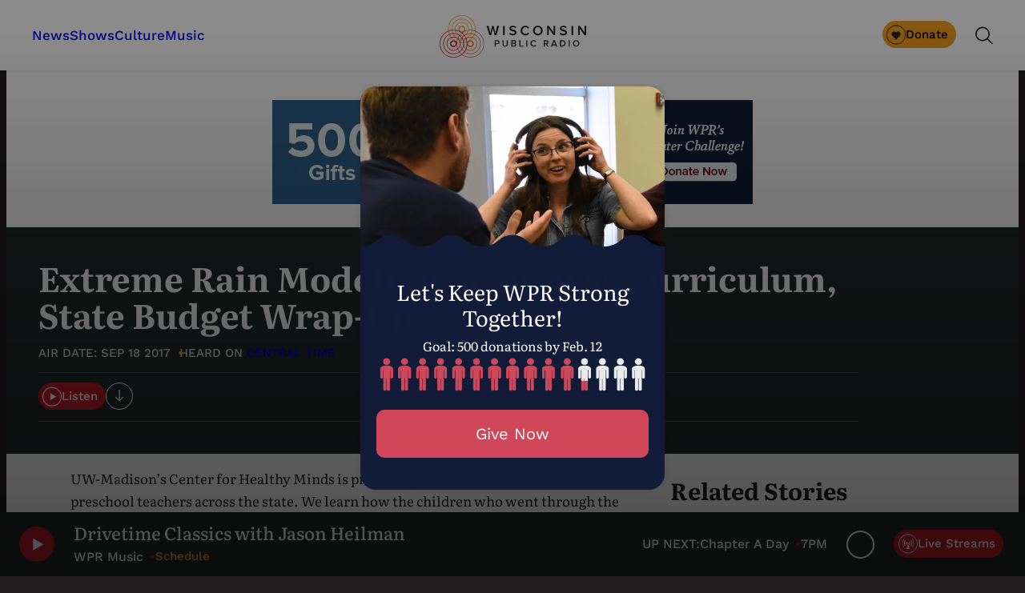

--- FILE ---
content_type: text/html; charset=UTF-8
request_url: https://www.wpr.org/shows/central-time/extreme-rain-modeling-kindness-curriculum-state-budget-wrap
body_size: 69690
content:
<!DOCTYPE html>
<html lang="en-US">
<head>
	<meta charset="UTF-8" /><script type="text/javascript">(window.NREUM||(NREUM={})).init={privacy:{cookies_enabled:true},ajax:{deny_list:["bam.nr-data.net"]},feature_flags:["soft_nav"],distributed_tracing:{enabled:true}};(window.NREUM||(NREUM={})).loader_config={agentID:"1588870995",accountID:"4170484",trustKey:"66686",xpid:"UAcAUVJbDBABUVZQBAQDVlYC",licenseKey:"NRJS-520f2d1b9cad00b2080",applicationID:"1572354023",browserID:"1588870995"};;/*! For license information please see nr-loader-spa-1.308.0.min.js.LICENSE.txt */
(()=>{var e,t,r={384:(e,t,r)=>{"use strict";r.d(t,{NT:()=>a,US:()=>u,Zm:()=>o,bQ:()=>d,dV:()=>c,pV:()=>l});var n=r(6154),i=r(1863),s=r(1910);const a={beacon:"bam.nr-data.net",errorBeacon:"bam.nr-data.net"};function o(){return n.gm.NREUM||(n.gm.NREUM={}),void 0===n.gm.newrelic&&(n.gm.newrelic=n.gm.NREUM),n.gm.NREUM}function c(){let e=o();return e.o||(e.o={ST:n.gm.setTimeout,SI:n.gm.setImmediate||n.gm.setInterval,CT:n.gm.clearTimeout,XHR:n.gm.XMLHttpRequest,REQ:n.gm.Request,EV:n.gm.Event,PR:n.gm.Promise,MO:n.gm.MutationObserver,FETCH:n.gm.fetch,WS:n.gm.WebSocket},(0,s.i)(...Object.values(e.o))),e}function d(e,t){let r=o();r.initializedAgents??={},t.initializedAt={ms:(0,i.t)(),date:new Date},r.initializedAgents[e]=t}function u(e,t){o()[e]=t}function l(){return function(){let e=o();const t=e.info||{};e.info={beacon:a.beacon,errorBeacon:a.errorBeacon,...t}}(),function(){let e=o();const t=e.init||{};e.init={...t}}(),c(),function(){let e=o();const t=e.loader_config||{};e.loader_config={...t}}(),o()}},782:(e,t,r)=>{"use strict";r.d(t,{T:()=>n});const n=r(860).K7.pageViewTiming},860:(e,t,r)=>{"use strict";r.d(t,{$J:()=>u,K7:()=>c,P3:()=>d,XX:()=>i,Yy:()=>o,df:()=>s,qY:()=>n,v4:()=>a});const n="events",i="jserrors",s="browser/blobs",a="rum",o="browser/logs",c={ajax:"ajax",genericEvents:"generic_events",jserrors:i,logging:"logging",metrics:"metrics",pageAction:"page_action",pageViewEvent:"page_view_event",pageViewTiming:"page_view_timing",sessionReplay:"session_replay",sessionTrace:"session_trace",softNav:"soft_navigations",spa:"spa"},d={[c.pageViewEvent]:1,[c.pageViewTiming]:2,[c.metrics]:3,[c.jserrors]:4,[c.spa]:5,[c.ajax]:6,[c.sessionTrace]:7,[c.softNav]:8,[c.sessionReplay]:9,[c.logging]:10,[c.genericEvents]:11},u={[c.pageViewEvent]:a,[c.pageViewTiming]:n,[c.ajax]:n,[c.spa]:n,[c.softNav]:n,[c.metrics]:i,[c.jserrors]:i,[c.sessionTrace]:s,[c.sessionReplay]:s,[c.logging]:o,[c.genericEvents]:"ins"}},944:(e,t,r)=>{"use strict";r.d(t,{R:()=>i});var n=r(3241);function i(e,t){"function"==typeof console.debug&&(console.debug("New Relic Warning: https://github.com/newrelic/newrelic-browser-agent/blob/main/docs/warning-codes.md#".concat(e),t),(0,n.W)({agentIdentifier:null,drained:null,type:"data",name:"warn",feature:"warn",data:{code:e,secondary:t}}))}},993:(e,t,r)=>{"use strict";r.d(t,{A$:()=>s,ET:()=>a,TZ:()=>o,p_:()=>i});var n=r(860);const i={ERROR:"ERROR",WARN:"WARN",INFO:"INFO",DEBUG:"DEBUG",TRACE:"TRACE"},s={OFF:0,ERROR:1,WARN:2,INFO:3,DEBUG:4,TRACE:5},a="log",o=n.K7.logging},1541:(e,t,r)=>{"use strict";r.d(t,{U:()=>i,f:()=>n});const n={MFE:"MFE",BA:"BA"};function i(e,t){if(2!==t?.harvestEndpointVersion)return{};const r=t.agentRef.runtime.appMetadata.agents[0].entityGuid;return e?{"source.id":e.id,"source.name":e.name,"source.type":e.type,"parent.id":e.parent?.id||r,"parent.type":e.parent?.type||n.BA}:{"entity.guid":r,appId:t.agentRef.info.applicationID}}},1687:(e,t,r)=>{"use strict";r.d(t,{Ak:()=>d,Ze:()=>h,x3:()=>u});var n=r(3241),i=r(7836),s=r(3606),a=r(860),o=r(2646);const c={};function d(e,t){const r={staged:!1,priority:a.P3[t]||0};l(e),c[e].get(t)||c[e].set(t,r)}function u(e,t){e&&c[e]&&(c[e].get(t)&&c[e].delete(t),p(e,t,!1),c[e].size&&f(e))}function l(e){if(!e)throw new Error("agentIdentifier required");c[e]||(c[e]=new Map)}function h(e="",t="feature",r=!1){if(l(e),!e||!c[e].get(t)||r)return p(e,t);c[e].get(t).staged=!0,f(e)}function f(e){const t=Array.from(c[e]);t.every(([e,t])=>t.staged)&&(t.sort((e,t)=>e[1].priority-t[1].priority),t.forEach(([t])=>{c[e].delete(t),p(e,t)}))}function p(e,t,r=!0){const a=e?i.ee.get(e):i.ee,c=s.i.handlers;if(!a.aborted&&a.backlog&&c){if((0,n.W)({agentIdentifier:e,type:"lifecycle",name:"drain",feature:t}),r){const e=a.backlog[t],r=c[t];if(r){for(let t=0;e&&t<e.length;++t)g(e[t],r);Object.entries(r).forEach(([e,t])=>{Object.values(t||{}).forEach(t=>{t[0]?.on&&t[0]?.context()instanceof o.y&&t[0].on(e,t[1])})})}}a.isolatedBacklog||delete c[t],a.backlog[t]=null,a.emit("drain-"+t,[])}}function g(e,t){var r=e[1];Object.values(t[r]||{}).forEach(t=>{var r=e[0];if(t[0]===r){var n=t[1],i=e[3],s=e[2];n.apply(i,s)}})}},1738:(e,t,r)=>{"use strict";r.d(t,{U:()=>f,Y:()=>h});var n=r(3241),i=r(9908),s=r(1863),a=r(944),o=r(5701),c=r(3969),d=r(8362),u=r(860),l=r(4261);function h(e,t,r,s){const h=s||r;!h||h[e]&&h[e]!==d.d.prototype[e]||(h[e]=function(){(0,i.p)(c.xV,["API/"+e+"/called"],void 0,u.K7.metrics,r.ee),(0,n.W)({agentIdentifier:r.agentIdentifier,drained:!!o.B?.[r.agentIdentifier],type:"data",name:"api",feature:l.Pl+e,data:{}});try{return t.apply(this,arguments)}catch(e){(0,a.R)(23,e)}})}function f(e,t,r,n,a){const o=e.info;null===r?delete o.jsAttributes[t]:o.jsAttributes[t]=r,(a||null===r)&&(0,i.p)(l.Pl+n,[(0,s.t)(),t,r],void 0,"session",e.ee)}},1741:(e,t,r)=>{"use strict";r.d(t,{W:()=>s});var n=r(944),i=r(4261);class s{#e(e,...t){if(this[e]!==s.prototype[e])return this[e](...t);(0,n.R)(35,e)}addPageAction(e,t){return this.#e(i.hG,e,t)}register(e){return this.#e(i.eY,e)}recordCustomEvent(e,t){return this.#e(i.fF,e,t)}setPageViewName(e,t){return this.#e(i.Fw,e,t)}setCustomAttribute(e,t,r){return this.#e(i.cD,e,t,r)}noticeError(e,t){return this.#e(i.o5,e,t)}setUserId(e,t=!1){return this.#e(i.Dl,e,t)}setApplicationVersion(e){return this.#e(i.nb,e)}setErrorHandler(e){return this.#e(i.bt,e)}addRelease(e,t){return this.#e(i.k6,e,t)}log(e,t){return this.#e(i.$9,e,t)}start(){return this.#e(i.d3)}finished(e){return this.#e(i.BL,e)}recordReplay(){return this.#e(i.CH)}pauseReplay(){return this.#e(i.Tb)}addToTrace(e){return this.#e(i.U2,e)}setCurrentRouteName(e){return this.#e(i.PA,e)}interaction(e){return this.#e(i.dT,e)}wrapLogger(e,t,r){return this.#e(i.Wb,e,t,r)}measure(e,t){return this.#e(i.V1,e,t)}consent(e){return this.#e(i.Pv,e)}}},1863:(e,t,r)=>{"use strict";function n(){return Math.floor(performance.now())}r.d(t,{t:()=>n})},1910:(e,t,r)=>{"use strict";r.d(t,{i:()=>s});var n=r(944);const i=new Map;function s(...e){return e.every(e=>{if(i.has(e))return i.get(e);const t="function"==typeof e?e.toString():"",r=t.includes("[native code]"),s=t.includes("nrWrapper");return r||s||(0,n.R)(64,e?.name||t),i.set(e,r),r})}},2555:(e,t,r)=>{"use strict";r.d(t,{D:()=>o,f:()=>a});var n=r(384),i=r(8122);const s={beacon:n.NT.beacon,errorBeacon:n.NT.errorBeacon,licenseKey:void 0,applicationID:void 0,sa:void 0,queueTime:void 0,applicationTime:void 0,ttGuid:void 0,user:void 0,account:void 0,product:void 0,extra:void 0,jsAttributes:{},userAttributes:void 0,atts:void 0,transactionName:void 0,tNamePlain:void 0};function a(e){try{return!!e.licenseKey&&!!e.errorBeacon&&!!e.applicationID}catch(e){return!1}}const o=e=>(0,i.a)(e,s)},2614:(e,t,r)=>{"use strict";r.d(t,{BB:()=>a,H3:()=>n,g:()=>d,iL:()=>c,tS:()=>o,uh:()=>i,wk:()=>s});const n="NRBA",i="SESSION",s=144e5,a=18e5,o={STARTED:"session-started",PAUSE:"session-pause",RESET:"session-reset",RESUME:"session-resume",UPDATE:"session-update"},c={SAME_TAB:"same-tab",CROSS_TAB:"cross-tab"},d={OFF:0,FULL:1,ERROR:2}},2646:(e,t,r)=>{"use strict";r.d(t,{y:()=>n});class n{constructor(e){this.contextId=e}}},2843:(e,t,r)=>{"use strict";r.d(t,{G:()=>s,u:()=>i});var n=r(3878);function i(e,t=!1,r,i){(0,n.DD)("visibilitychange",function(){if(t)return void("hidden"===document.visibilityState&&e());e(document.visibilityState)},r,i)}function s(e,t,r){(0,n.sp)("pagehide",e,t,r)}},3241:(e,t,r)=>{"use strict";r.d(t,{W:()=>s});var n=r(6154);const i="newrelic";function s(e={}){try{n.gm.dispatchEvent(new CustomEvent(i,{detail:e}))}catch(e){}}},3304:(e,t,r)=>{"use strict";r.d(t,{A:()=>s});var n=r(7836);const i=()=>{const e=new WeakSet;return(t,r)=>{if("object"==typeof r&&null!==r){if(e.has(r))return;e.add(r)}return r}};function s(e){try{return JSON.stringify(e,i())??""}catch(e){try{n.ee.emit("internal-error",[e])}catch(e){}return""}}},3333:(e,t,r)=>{"use strict";r.d(t,{$v:()=>u,TZ:()=>n,Xh:()=>c,Zp:()=>i,kd:()=>d,mq:()=>o,nf:()=>a,qN:()=>s});const n=r(860).K7.genericEvents,i=["auxclick","click","copy","keydown","paste","scrollend"],s=["focus","blur"],a=4,o=1e3,c=2e3,d=["PageAction","UserAction","BrowserPerformance"],u={RESOURCES:"experimental.resources",REGISTER:"register"}},3434:(e,t,r)=>{"use strict";r.d(t,{Jt:()=>s,YM:()=>d});var n=r(7836),i=r(5607);const s="nr@original:".concat(i.W),a=50;var o=Object.prototype.hasOwnProperty,c=!1;function d(e,t){return e||(e=n.ee),r.inPlace=function(e,t,n,i,s){n||(n="");const a="-"===n.charAt(0);for(let o=0;o<t.length;o++){const c=t[o],d=e[c];l(d)||(e[c]=r(d,a?c+n:n,i,c,s))}},r.flag=s,r;function r(t,r,n,c,d){return l(t)?t:(r||(r=""),nrWrapper[s]=t,function(e,t,r){if(Object.defineProperty&&Object.keys)try{return Object.keys(e).forEach(function(r){Object.defineProperty(t,r,{get:function(){return e[r]},set:function(t){return e[r]=t,t}})}),t}catch(e){u([e],r)}for(var n in e)o.call(e,n)&&(t[n]=e[n])}(t,nrWrapper,e),nrWrapper);function nrWrapper(){var s,o,l,h;let f;try{o=this,s=[...arguments],l="function"==typeof n?n(s,o):n||{}}catch(t){u([t,"",[s,o,c],l],e)}i(r+"start",[s,o,c],l,d);const p=performance.now();let g;try{return h=t.apply(o,s),g=performance.now(),h}catch(e){throw g=performance.now(),i(r+"err",[s,o,e],l,d),f=e,f}finally{const e=g-p,t={start:p,end:g,duration:e,isLongTask:e>=a,methodName:c,thrownError:f};t.isLongTask&&i("long-task",[t,o],l,d),i(r+"end",[s,o,h],l,d)}}}function i(r,n,i,s){if(!c||t){var a=c;c=!0;try{e.emit(r,n,i,t,s)}catch(t){u([t,r,n,i],e)}c=a}}}function u(e,t){t||(t=n.ee);try{t.emit("internal-error",e)}catch(e){}}function l(e){return!(e&&"function"==typeof e&&e.apply&&!e[s])}},3606:(e,t,r)=>{"use strict";r.d(t,{i:()=>s});var n=r(9908);s.on=a;var i=s.handlers={};function s(e,t,r,s){a(s||n.d,i,e,t,r)}function a(e,t,r,i,s){s||(s="feature"),e||(e=n.d);var a=t[s]=t[s]||{};(a[r]=a[r]||[]).push([e,i])}},3738:(e,t,r)=>{"use strict";r.d(t,{He:()=>i,Kp:()=>o,Lc:()=>d,Rz:()=>u,TZ:()=>n,bD:()=>s,d3:()=>a,jx:()=>l,sl:()=>h,uP:()=>c});const n=r(860).K7.sessionTrace,i="bstResource",s="resource",a="-start",o="-end",c="fn"+a,d="fn"+o,u="pushState",l=1e3,h=3e4},3785:(e,t,r)=>{"use strict";r.d(t,{R:()=>c,b:()=>d});var n=r(9908),i=r(1863),s=r(860),a=r(3969),o=r(993);function c(e,t,r={},c=o.p_.INFO,d=!0,u,l=(0,i.t)()){(0,n.p)(a.xV,["API/logging/".concat(c.toLowerCase(),"/called")],void 0,s.K7.metrics,e),(0,n.p)(o.ET,[l,t,r,c,d,u],void 0,s.K7.logging,e)}function d(e){return"string"==typeof e&&Object.values(o.p_).some(t=>t===e.toUpperCase().trim())}},3878:(e,t,r)=>{"use strict";function n(e,t){return{capture:e,passive:!1,signal:t}}function i(e,t,r=!1,i){window.addEventListener(e,t,n(r,i))}function s(e,t,r=!1,i){document.addEventListener(e,t,n(r,i))}r.d(t,{DD:()=>s,jT:()=>n,sp:()=>i})},3962:(e,t,r)=>{"use strict";r.d(t,{AM:()=>a,O2:()=>l,OV:()=>s,Qu:()=>h,TZ:()=>c,ih:()=>f,pP:()=>o,t1:()=>u,tC:()=>i,wD:()=>d});var n=r(860);const i=["click","keydown","submit"],s="popstate",a="api",o="initialPageLoad",c=n.K7.softNav,d=5e3,u=500,l={INITIAL_PAGE_LOAD:"",ROUTE_CHANGE:1,UNSPECIFIED:2},h={INTERACTION:1,AJAX:2,CUSTOM_END:3,CUSTOM_TRACER:4},f={IP:"in progress",PF:"pending finish",FIN:"finished",CAN:"cancelled"}},3969:(e,t,r)=>{"use strict";r.d(t,{TZ:()=>n,XG:()=>o,rs:()=>i,xV:()=>a,z_:()=>s});const n=r(860).K7.metrics,i="sm",s="cm",a="storeSupportabilityMetrics",o="storeEventMetrics"},4234:(e,t,r)=>{"use strict";r.d(t,{W:()=>s});var n=r(7836),i=r(1687);class s{constructor(e,t){this.agentIdentifier=e,this.ee=n.ee.get(e),this.featureName=t,this.blocked=!1}deregisterDrain(){(0,i.x3)(this.agentIdentifier,this.featureName)}}},4261:(e,t,r)=>{"use strict";r.d(t,{$9:()=>u,BL:()=>c,CH:()=>p,Dl:()=>R,Fw:()=>w,PA:()=>v,Pl:()=>n,Pv:()=>A,Tb:()=>h,U2:()=>a,V1:()=>E,Wb:()=>T,bt:()=>y,cD:()=>b,d3:()=>x,dT:()=>d,eY:()=>g,fF:()=>f,hG:()=>s,hw:()=>i,k6:()=>o,nb:()=>m,o5:()=>l});const n="api-",i=n+"ixn-",s="addPageAction",a="addToTrace",o="addRelease",c="finished",d="interaction",u="log",l="noticeError",h="pauseReplay",f="recordCustomEvent",p="recordReplay",g="register",m="setApplicationVersion",v="setCurrentRouteName",b="setCustomAttribute",y="setErrorHandler",w="setPageViewName",R="setUserId",x="start",T="wrapLogger",E="measure",A="consent"},5205:(e,t,r)=>{"use strict";r.d(t,{j:()=>S});var n=r(384),i=r(1741);var s=r(2555),a=r(3333);const o=e=>{if(!e||"string"!=typeof e)return!1;try{document.createDocumentFragment().querySelector(e)}catch{return!1}return!0};var c=r(2614),d=r(944),u=r(8122);const l="[data-nr-mask]",h=e=>(0,u.a)(e,(()=>{const e={feature_flags:[],experimental:{allow_registered_children:!1,resources:!1},mask_selector:"*",block_selector:"[data-nr-block]",mask_input_options:{color:!1,date:!1,"datetime-local":!1,email:!1,month:!1,number:!1,range:!1,search:!1,tel:!1,text:!1,time:!1,url:!1,week:!1,textarea:!1,select:!1,password:!0}};return{ajax:{deny_list:void 0,block_internal:!0,enabled:!0,autoStart:!0},api:{get allow_registered_children(){return e.feature_flags.includes(a.$v.REGISTER)||e.experimental.allow_registered_children},set allow_registered_children(t){e.experimental.allow_registered_children=t},duplicate_registered_data:!1},browser_consent_mode:{enabled:!1},distributed_tracing:{enabled:void 0,exclude_newrelic_header:void 0,cors_use_newrelic_header:void 0,cors_use_tracecontext_headers:void 0,allowed_origins:void 0},get feature_flags(){return e.feature_flags},set feature_flags(t){e.feature_flags=t},generic_events:{enabled:!0,autoStart:!0},harvest:{interval:30},jserrors:{enabled:!0,autoStart:!0},logging:{enabled:!0,autoStart:!0},metrics:{enabled:!0,autoStart:!0},obfuscate:void 0,page_action:{enabled:!0},page_view_event:{enabled:!0,autoStart:!0},page_view_timing:{enabled:!0,autoStart:!0},performance:{capture_marks:!1,capture_measures:!1,capture_detail:!0,resources:{get enabled(){return e.feature_flags.includes(a.$v.RESOURCES)||e.experimental.resources},set enabled(t){e.experimental.resources=t},asset_types:[],first_party_domains:[],ignore_newrelic:!0}},privacy:{cookies_enabled:!0},proxy:{assets:void 0,beacon:void 0},session:{expiresMs:c.wk,inactiveMs:c.BB},session_replay:{autoStart:!0,enabled:!1,preload:!1,sampling_rate:10,error_sampling_rate:100,collect_fonts:!1,inline_images:!1,fix_stylesheets:!0,mask_all_inputs:!0,get mask_text_selector(){return e.mask_selector},set mask_text_selector(t){o(t)?e.mask_selector="".concat(t,",").concat(l):""===t||null===t?e.mask_selector=l:(0,d.R)(5,t)},get block_class(){return"nr-block"},get ignore_class(){return"nr-ignore"},get mask_text_class(){return"nr-mask"},get block_selector(){return e.block_selector},set block_selector(t){o(t)?e.block_selector+=",".concat(t):""!==t&&(0,d.R)(6,t)},get mask_input_options(){return e.mask_input_options},set mask_input_options(t){t&&"object"==typeof t?e.mask_input_options={...t,password:!0}:(0,d.R)(7,t)}},session_trace:{enabled:!0,autoStart:!0},soft_navigations:{enabled:!0,autoStart:!0},spa:{enabled:!0,autoStart:!0},ssl:void 0,user_actions:{enabled:!0,elementAttributes:["id","className","tagName","type"]}}})());var f=r(6154),p=r(9324);let g=0;const m={buildEnv:p.F3,distMethod:p.Xs,version:p.xv,originTime:f.WN},v={consented:!1},b={appMetadata:{},get consented(){return this.session?.state?.consent||v.consented},set consented(e){v.consented=e},customTransaction:void 0,denyList:void 0,disabled:!1,harvester:void 0,isolatedBacklog:!1,isRecording:!1,loaderType:void 0,maxBytes:3e4,obfuscator:void 0,onerror:void 0,ptid:void 0,releaseIds:{},session:void 0,timeKeeper:void 0,registeredEntities:[],jsAttributesMetadata:{bytes:0},get harvestCount(){return++g}},y=e=>{const t=(0,u.a)(e,b),r=Object.keys(m).reduce((e,t)=>(e[t]={value:m[t],writable:!1,configurable:!0,enumerable:!0},e),{});return Object.defineProperties(t,r)};var w=r(5701);const R=e=>{const t=e.startsWith("http");e+="/",r.p=t?e:"https://"+e};var x=r(7836),T=r(3241);const E={accountID:void 0,trustKey:void 0,agentID:void 0,licenseKey:void 0,applicationID:void 0,xpid:void 0},A=e=>(0,u.a)(e,E),_=new Set;function S(e,t={},r,a){let{init:o,info:c,loader_config:d,runtime:u={},exposed:l=!0}=t;if(!c){const e=(0,n.pV)();o=e.init,c=e.info,d=e.loader_config}e.init=h(o||{}),e.loader_config=A(d||{}),c.jsAttributes??={},f.bv&&(c.jsAttributes.isWorker=!0),e.info=(0,s.D)(c);const p=e.init,g=[c.beacon,c.errorBeacon];_.has(e.agentIdentifier)||(p.proxy.assets&&(R(p.proxy.assets),g.push(p.proxy.assets)),p.proxy.beacon&&g.push(p.proxy.beacon),e.beacons=[...g],function(e){const t=(0,n.pV)();Object.getOwnPropertyNames(i.W.prototype).forEach(r=>{const n=i.W.prototype[r];if("function"!=typeof n||"constructor"===n)return;let s=t[r];e[r]&&!1!==e.exposed&&"micro-agent"!==e.runtime?.loaderType&&(t[r]=(...t)=>{const n=e[r](...t);return s?s(...t):n})})}(e),(0,n.US)("activatedFeatures",w.B)),u.denyList=[...p.ajax.deny_list||[],...p.ajax.block_internal?g:[]],u.ptid=e.agentIdentifier,u.loaderType=r,e.runtime=y(u),_.has(e.agentIdentifier)||(e.ee=x.ee.get(e.agentIdentifier),e.exposed=l,(0,T.W)({agentIdentifier:e.agentIdentifier,drained:!!w.B?.[e.agentIdentifier],type:"lifecycle",name:"initialize",feature:void 0,data:e.config})),_.add(e.agentIdentifier)}},5270:(e,t,r)=>{"use strict";r.d(t,{Aw:()=>a,SR:()=>s,rF:()=>o});var n=r(384),i=r(7767);function s(e){return!!(0,n.dV)().o.MO&&(0,i.V)(e)&&!0===e?.session_trace.enabled}function a(e){return!0===e?.session_replay.preload&&s(e)}function o(e,t){try{if("string"==typeof t?.type){if("password"===t.type.toLowerCase())return"*".repeat(e?.length||0);if(void 0!==t?.dataset?.nrUnmask||t?.classList?.contains("nr-unmask"))return e}}catch(e){}return"string"==typeof e?e.replace(/[\S]/g,"*"):"*".repeat(e?.length||0)}},5289:(e,t,r)=>{"use strict";r.d(t,{GG:()=>a,Qr:()=>c,sB:()=>o});var n=r(3878),i=r(6389);function s(){return"undefined"==typeof document||"complete"===document.readyState}function a(e,t){if(s())return e();const r=(0,i.J)(e),a=setInterval(()=>{s()&&(clearInterval(a),r())},500);(0,n.sp)("load",r,t)}function o(e){if(s())return e();(0,n.DD)("DOMContentLoaded",e)}function c(e){if(s())return e();(0,n.sp)("popstate",e)}},5607:(e,t,r)=>{"use strict";r.d(t,{W:()=>n});const n=(0,r(9566).bz)()},5701:(e,t,r)=>{"use strict";r.d(t,{B:()=>s,t:()=>a});var n=r(3241);const i=new Set,s={};function a(e,t){const r=t.agentIdentifier;s[r]??={},e&&"object"==typeof e&&(i.has(r)||(t.ee.emit("rumresp",[e]),s[r]=e,i.add(r),(0,n.W)({agentIdentifier:r,loaded:!0,drained:!0,type:"lifecycle",name:"load",feature:void 0,data:e})))}},6154:(e,t,r)=>{"use strict";r.d(t,{OF:()=>d,RI:()=>i,WN:()=>h,bv:()=>s,eN:()=>f,gm:()=>a,lR:()=>l,m:()=>c,mw:()=>o,sb:()=>u});var n=r(1863);const i="undefined"!=typeof window&&!!window.document,s="undefined"!=typeof WorkerGlobalScope&&("undefined"!=typeof self&&self instanceof WorkerGlobalScope&&self.navigator instanceof WorkerNavigator||"undefined"!=typeof globalThis&&globalThis instanceof WorkerGlobalScope&&globalThis.navigator instanceof WorkerNavigator),a=i?window:"undefined"!=typeof WorkerGlobalScope&&("undefined"!=typeof self&&self instanceof WorkerGlobalScope&&self||"undefined"!=typeof globalThis&&globalThis instanceof WorkerGlobalScope&&globalThis),o=Boolean("hidden"===a?.document?.visibilityState),c=""+a?.location,d=/iPad|iPhone|iPod/.test(a.navigator?.userAgent),u=d&&"undefined"==typeof SharedWorker,l=(()=>{const e=a.navigator?.userAgent?.match(/Firefox[/\s](\d+\.\d+)/);return Array.isArray(e)&&e.length>=2?+e[1]:0})(),h=Date.now()-(0,n.t)(),f=()=>"undefined"!=typeof PerformanceNavigationTiming&&a?.performance?.getEntriesByType("navigation")?.[0]?.responseStart},6344:(e,t,r)=>{"use strict";r.d(t,{BB:()=>u,Qb:()=>l,TZ:()=>i,Ug:()=>a,Vh:()=>s,_s:()=>o,bc:()=>d,yP:()=>c});var n=r(2614);const i=r(860).K7.sessionReplay,s="errorDuringReplay",a=.12,o={DomContentLoaded:0,Load:1,FullSnapshot:2,IncrementalSnapshot:3,Meta:4,Custom:5},c={[n.g.ERROR]:15e3,[n.g.FULL]:3e5,[n.g.OFF]:0},d={RESET:{message:"Session was reset",sm:"Reset"},IMPORT:{message:"Recorder failed to import",sm:"Import"},TOO_MANY:{message:"429: Too Many Requests",sm:"Too-Many"},TOO_BIG:{message:"Payload was too large",sm:"Too-Big"},CROSS_TAB:{message:"Session Entity was set to OFF on another tab",sm:"Cross-Tab"},ENTITLEMENTS:{message:"Session Replay is not allowed and will not be started",sm:"Entitlement"}},u=5e3,l={API:"api",RESUME:"resume",SWITCH_TO_FULL:"switchToFull",INITIALIZE:"initialize",PRELOAD:"preload"}},6389:(e,t,r)=>{"use strict";function n(e,t=500,r={}){const n=r?.leading||!1;let i;return(...r)=>{n&&void 0===i&&(e.apply(this,r),i=setTimeout(()=>{i=clearTimeout(i)},t)),n||(clearTimeout(i),i=setTimeout(()=>{e.apply(this,r)},t))}}function i(e){let t=!1;return(...r)=>{t||(t=!0,e.apply(this,r))}}r.d(t,{J:()=>i,s:()=>n})},6630:(e,t,r)=>{"use strict";r.d(t,{T:()=>n});const n=r(860).K7.pageViewEvent},6774:(e,t,r)=>{"use strict";r.d(t,{T:()=>n});const n=r(860).K7.jserrors},7295:(e,t,r)=>{"use strict";r.d(t,{Xv:()=>a,gX:()=>i,iW:()=>s});var n=[];function i(e){if(!e||s(e))return!1;if(0===n.length)return!0;if("*"===n[0].hostname)return!1;for(var t=0;t<n.length;t++){var r=n[t];if(r.hostname.test(e.hostname)&&r.pathname.test(e.pathname))return!1}return!0}function s(e){return void 0===e.hostname}function a(e){if(n=[],e&&e.length)for(var t=0;t<e.length;t++){let r=e[t];if(!r)continue;if("*"===r)return void(n=[{hostname:"*"}]);0===r.indexOf("http://")?r=r.substring(7):0===r.indexOf("https://")&&(r=r.substring(8));const i=r.indexOf("/");let s,a;i>0?(s=r.substring(0,i),a=r.substring(i)):(s=r,a="*");let[c]=s.split(":");n.push({hostname:o(c),pathname:o(a,!0)})}}function o(e,t=!1){const r=e.replace(/[.+?^${}()|[\]\\]/g,e=>"\\"+e).replace(/\*/g,".*?");return new RegExp((t?"^":"")+r+"$")}},7485:(e,t,r)=>{"use strict";r.d(t,{D:()=>i});var n=r(6154);function i(e){if(0===(e||"").indexOf("data:"))return{protocol:"data"};try{const t=new URL(e,location.href),r={port:t.port,hostname:t.hostname,pathname:t.pathname,search:t.search,protocol:t.protocol.slice(0,t.protocol.indexOf(":")),sameOrigin:t.protocol===n.gm?.location?.protocol&&t.host===n.gm?.location?.host};return r.port&&""!==r.port||("http:"===t.protocol&&(r.port="80"),"https:"===t.protocol&&(r.port="443")),r.pathname&&""!==r.pathname?r.pathname.startsWith("/")||(r.pathname="/".concat(r.pathname)):r.pathname="/",r}catch(e){return{}}}},7699:(e,t,r)=>{"use strict";r.d(t,{It:()=>s,KC:()=>o,No:()=>i,qh:()=>a});var n=r(860);const i=16e3,s=1e6,a="SESSION_ERROR",o={[n.K7.logging]:!0,[n.K7.genericEvents]:!1,[n.K7.jserrors]:!1,[n.K7.ajax]:!1}},7767:(e,t,r)=>{"use strict";r.d(t,{V:()=>i});var n=r(6154);const i=e=>n.RI&&!0===e?.privacy.cookies_enabled},7836:(e,t,r)=>{"use strict";r.d(t,{P:()=>o,ee:()=>c});var n=r(384),i=r(8990),s=r(2646),a=r(5607);const o="nr@context:".concat(a.W),c=function e(t,r){var n={},a={},u={},l=!1;try{l=16===r.length&&d.initializedAgents?.[r]?.runtime.isolatedBacklog}catch(e){}var h={on:p,addEventListener:p,removeEventListener:function(e,t){var r=n[e];if(!r)return;for(var i=0;i<r.length;i++)r[i]===t&&r.splice(i,1)},emit:function(e,r,n,i,s){!1!==s&&(s=!0);if(c.aborted&&!i)return;t&&s&&t.emit(e,r,n);var o=f(n);g(e).forEach(e=>{e.apply(o,r)});var d=v()[a[e]];d&&d.push([h,e,r,o]);return o},get:m,listeners:g,context:f,buffer:function(e,t){const r=v();if(t=t||"feature",h.aborted)return;Object.entries(e||{}).forEach(([e,n])=>{a[n]=t,t in r||(r[t]=[])})},abort:function(){h._aborted=!0,Object.keys(h.backlog).forEach(e=>{delete h.backlog[e]})},isBuffering:function(e){return!!v()[a[e]]},debugId:r,backlog:l?{}:t&&"object"==typeof t.backlog?t.backlog:{},isolatedBacklog:l};return Object.defineProperty(h,"aborted",{get:()=>{let e=h._aborted||!1;return e||(t&&(e=t.aborted),e)}}),h;function f(e){return e&&e instanceof s.y?e:e?(0,i.I)(e,o,()=>new s.y(o)):new s.y(o)}function p(e,t){n[e]=g(e).concat(t)}function g(e){return n[e]||[]}function m(t){return u[t]=u[t]||e(h,t)}function v(){return h.backlog}}(void 0,"globalEE"),d=(0,n.Zm)();d.ee||(d.ee=c)},8122:(e,t,r)=>{"use strict";r.d(t,{a:()=>i});var n=r(944);function i(e,t){try{if(!e||"object"!=typeof e)return(0,n.R)(3);if(!t||"object"!=typeof t)return(0,n.R)(4);const r=Object.create(Object.getPrototypeOf(t),Object.getOwnPropertyDescriptors(t)),s=0===Object.keys(r).length?e:r;for(let a in s)if(void 0!==e[a])try{if(null===e[a]){r[a]=null;continue}Array.isArray(e[a])&&Array.isArray(t[a])?r[a]=Array.from(new Set([...e[a],...t[a]])):"object"==typeof e[a]&&"object"==typeof t[a]?r[a]=i(e[a],t[a]):r[a]=e[a]}catch(e){r[a]||(0,n.R)(1,e)}return r}catch(e){(0,n.R)(2,e)}}},8139:(e,t,r)=>{"use strict";r.d(t,{u:()=>h});var n=r(7836),i=r(3434),s=r(8990),a=r(6154);const o={},c=a.gm.XMLHttpRequest,d="addEventListener",u="removeEventListener",l="nr@wrapped:".concat(n.P);function h(e){var t=function(e){return(e||n.ee).get("events")}(e);if(o[t.debugId]++)return t;o[t.debugId]=1;var r=(0,i.YM)(t,!0);function h(e){r.inPlace(e,[d,u],"-",p)}function p(e,t){return e[1]}return"getPrototypeOf"in Object&&(a.RI&&f(document,h),c&&f(c.prototype,h),f(a.gm,h)),t.on(d+"-start",function(e,t){var n=e[1];if(null!==n&&("function"==typeof n||"object"==typeof n)&&"newrelic"!==e[0]){var i=(0,s.I)(n,l,function(){var e={object:function(){if("function"!=typeof n.handleEvent)return;return n.handleEvent.apply(n,arguments)},function:n}[typeof n];return e?r(e,"fn-",null,e.name||"anonymous"):n});this.wrapped=e[1]=i}}),t.on(u+"-start",function(e){e[1]=this.wrapped||e[1]}),t}function f(e,t,...r){let n=e;for(;"object"==typeof n&&!Object.prototype.hasOwnProperty.call(n,d);)n=Object.getPrototypeOf(n);n&&t(n,...r)}},8362:(e,t,r)=>{"use strict";r.d(t,{d:()=>s});var n=r(9566),i=r(1741);class s extends i.W{agentIdentifier=(0,n.LA)(16)}},8374:(e,t,r)=>{r.nc=(()=>{try{return document?.currentScript?.nonce}catch(e){}return""})()},8990:(e,t,r)=>{"use strict";r.d(t,{I:()=>i});var n=Object.prototype.hasOwnProperty;function i(e,t,r){if(n.call(e,t))return e[t];var i=r();if(Object.defineProperty&&Object.keys)try{return Object.defineProperty(e,t,{value:i,writable:!0,enumerable:!1}),i}catch(e){}return e[t]=i,i}},9119:(e,t,r)=>{"use strict";r.d(t,{L:()=>s});var n=/([^?#]*)[^#]*(#[^?]*|$).*/,i=/([^?#]*)().*/;function s(e,t){return e?e.replace(t?n:i,"$1$2"):e}},9300:(e,t,r)=>{"use strict";r.d(t,{T:()=>n});const n=r(860).K7.ajax},9324:(e,t,r)=>{"use strict";r.d(t,{AJ:()=>a,F3:()=>i,Xs:()=>s,Yq:()=>o,xv:()=>n});const n="1.308.0",i="PROD",s="CDN",a="@newrelic/rrweb",o="1.0.1"},9566:(e,t,r)=>{"use strict";r.d(t,{LA:()=>o,ZF:()=>c,bz:()=>a,el:()=>d});var n=r(6154);const i="xxxxxxxx-xxxx-4xxx-yxxx-xxxxxxxxxxxx";function s(e,t){return e?15&e[t]:16*Math.random()|0}function a(){const e=n.gm?.crypto||n.gm?.msCrypto;let t,r=0;return e&&e.getRandomValues&&(t=e.getRandomValues(new Uint8Array(30))),i.split("").map(e=>"x"===e?s(t,r++).toString(16):"y"===e?(3&s()|8).toString(16):e).join("")}function o(e){const t=n.gm?.crypto||n.gm?.msCrypto;let r,i=0;t&&t.getRandomValues&&(r=t.getRandomValues(new Uint8Array(e)));const a=[];for(var o=0;o<e;o++)a.push(s(r,i++).toString(16));return a.join("")}function c(){return o(16)}function d(){return o(32)}},9908:(e,t,r)=>{"use strict";r.d(t,{d:()=>n,p:()=>i});var n=r(7836).ee.get("handle");function i(e,t,r,i,s){s?(s.buffer([e],i),s.emit(e,t,r)):(n.buffer([e],i),n.emit(e,t,r))}}},n={};function i(e){var t=n[e];if(void 0!==t)return t.exports;var s=n[e]={exports:{}};return r[e](s,s.exports,i),s.exports}i.m=r,i.d=(e,t)=>{for(var r in t)i.o(t,r)&&!i.o(e,r)&&Object.defineProperty(e,r,{enumerable:!0,get:t[r]})},i.f={},i.e=e=>Promise.all(Object.keys(i.f).reduce((t,r)=>(i.f[r](e,t),t),[])),i.u=e=>({212:"nr-spa-compressor",249:"nr-spa-recorder",478:"nr-spa"}[e]+"-1.308.0.min.js"),i.o=(e,t)=>Object.prototype.hasOwnProperty.call(e,t),e={},t="NRBA-1.308.0.PROD:",i.l=(r,n,s,a)=>{if(e[r])e[r].push(n);else{var o,c;if(void 0!==s)for(var d=document.getElementsByTagName("script"),u=0;u<d.length;u++){var l=d[u];if(l.getAttribute("src")==r||l.getAttribute("data-webpack")==t+s){o=l;break}}if(!o){c=!0;var h={478:"sha512-RSfSVnmHk59T/uIPbdSE0LPeqcEdF4/+XhfJdBuccH5rYMOEZDhFdtnh6X6nJk7hGpzHd9Ujhsy7lZEz/ORYCQ==",249:"sha512-ehJXhmntm85NSqW4MkhfQqmeKFulra3klDyY0OPDUE+sQ3GokHlPh1pmAzuNy//3j4ac6lzIbmXLvGQBMYmrkg==",212:"sha512-B9h4CR46ndKRgMBcK+j67uSR2RCnJfGefU+A7FrgR/k42ovXy5x/MAVFiSvFxuVeEk/pNLgvYGMp1cBSK/G6Fg=="};(o=document.createElement("script")).charset="utf-8",i.nc&&o.setAttribute("nonce",i.nc),o.setAttribute("data-webpack",t+s),o.src=r,0!==o.src.indexOf(window.location.origin+"/")&&(o.crossOrigin="anonymous"),h[a]&&(o.integrity=h[a])}e[r]=[n];var f=(t,n)=>{o.onerror=o.onload=null,clearTimeout(p);var i=e[r];if(delete e[r],o.parentNode&&o.parentNode.removeChild(o),i&&i.forEach(e=>e(n)),t)return t(n)},p=setTimeout(f.bind(null,void 0,{type:"timeout",target:o}),12e4);o.onerror=f.bind(null,o.onerror),o.onload=f.bind(null,o.onload),c&&document.head.appendChild(o)}},i.r=e=>{"undefined"!=typeof Symbol&&Symbol.toStringTag&&Object.defineProperty(e,Symbol.toStringTag,{value:"Module"}),Object.defineProperty(e,"__esModule",{value:!0})},i.p="https://js-agent.newrelic.com/",(()=>{var e={38:0,788:0};i.f.j=(t,r)=>{var n=i.o(e,t)?e[t]:void 0;if(0!==n)if(n)r.push(n[2]);else{var s=new Promise((r,i)=>n=e[t]=[r,i]);r.push(n[2]=s);var a=i.p+i.u(t),o=new Error;i.l(a,r=>{if(i.o(e,t)&&(0!==(n=e[t])&&(e[t]=void 0),n)){var s=r&&("load"===r.type?"missing":r.type),a=r&&r.target&&r.target.src;o.message="Loading chunk "+t+" failed: ("+s+": "+a+")",o.name="ChunkLoadError",o.type=s,o.request=a,n[1](o)}},"chunk-"+t,t)}};var t=(t,r)=>{var n,s,[a,o,c]=r,d=0;if(a.some(t=>0!==e[t])){for(n in o)i.o(o,n)&&(i.m[n]=o[n]);if(c)c(i)}for(t&&t(r);d<a.length;d++)s=a[d],i.o(e,s)&&e[s]&&e[s][0](),e[s]=0},r=self["webpackChunk:NRBA-1.308.0.PROD"]=self["webpackChunk:NRBA-1.308.0.PROD"]||[];r.forEach(t.bind(null,0)),r.push=t.bind(null,r.push.bind(r))})(),(()=>{"use strict";i(8374);var e=i(8362),t=i(860);const r=Object.values(t.K7);var n=i(5205);var s=i(9908),a=i(1863),o=i(4261),c=i(1738);var d=i(1687),u=i(4234),l=i(5289),h=i(6154),f=i(944),p=i(5270),g=i(7767),m=i(6389),v=i(7699);class b extends u.W{constructor(e,t){super(e.agentIdentifier,t),this.agentRef=e,this.abortHandler=void 0,this.featAggregate=void 0,this.loadedSuccessfully=void 0,this.onAggregateImported=new Promise(e=>{this.loadedSuccessfully=e}),this.deferred=Promise.resolve(),!1===e.init[this.featureName].autoStart?this.deferred=new Promise((t,r)=>{this.ee.on("manual-start-all",(0,m.J)(()=>{(0,d.Ak)(e.agentIdentifier,this.featureName),t()}))}):(0,d.Ak)(e.agentIdentifier,t)}importAggregator(e,t,r={}){if(this.featAggregate)return;const n=async()=>{let n;await this.deferred;try{if((0,g.V)(e.init)){const{setupAgentSession:t}=await i.e(478).then(i.bind(i,8766));n=t(e)}}catch(e){(0,f.R)(20,e),this.ee.emit("internal-error",[e]),(0,s.p)(v.qh,[e],void 0,this.featureName,this.ee)}try{if(!this.#t(this.featureName,n,e.init))return(0,d.Ze)(this.agentIdentifier,this.featureName),void this.loadedSuccessfully(!1);const{Aggregate:i}=await t();this.featAggregate=new i(e,r),e.runtime.harvester.initializedAggregates.push(this.featAggregate),this.loadedSuccessfully(!0)}catch(e){(0,f.R)(34,e),this.abortHandler?.(),(0,d.Ze)(this.agentIdentifier,this.featureName,!0),this.loadedSuccessfully(!1),this.ee&&this.ee.abort()}};h.RI?(0,l.GG)(()=>n(),!0):n()}#t(e,r,n){if(this.blocked)return!1;switch(e){case t.K7.sessionReplay:return(0,p.SR)(n)&&!!r;case t.K7.sessionTrace:return!!r;default:return!0}}}var y=i(6630),w=i(2614),R=i(3241);class x extends b{static featureName=y.T;constructor(e){var t;super(e,y.T),this.setupInspectionEvents(e.agentIdentifier),t=e,(0,c.Y)(o.Fw,function(e,r){"string"==typeof e&&("/"!==e.charAt(0)&&(e="/"+e),t.runtime.customTransaction=(r||"http://custom.transaction")+e,(0,s.p)(o.Pl+o.Fw,[(0,a.t)()],void 0,void 0,t.ee))},t),this.importAggregator(e,()=>i.e(478).then(i.bind(i,2467)))}setupInspectionEvents(e){const t=(t,r)=>{t&&(0,R.W)({agentIdentifier:e,timeStamp:t.timeStamp,loaded:"complete"===t.target.readyState,type:"window",name:r,data:t.target.location+""})};(0,l.sB)(e=>{t(e,"DOMContentLoaded")}),(0,l.GG)(e=>{t(e,"load")}),(0,l.Qr)(e=>{t(e,"navigate")}),this.ee.on(w.tS.UPDATE,(t,r)=>{(0,R.W)({agentIdentifier:e,type:"lifecycle",name:"session",data:r})})}}var T=i(384);class E extends e.d{constructor(e){var t;(super(),h.gm)?(this.features={},(0,T.bQ)(this.agentIdentifier,this),this.desiredFeatures=new Set(e.features||[]),this.desiredFeatures.add(x),(0,n.j)(this,e,e.loaderType||"agent"),t=this,(0,c.Y)(o.cD,function(e,r,n=!1){if("string"==typeof e){if(["string","number","boolean"].includes(typeof r)||null===r)return(0,c.U)(t,e,r,o.cD,n);(0,f.R)(40,typeof r)}else(0,f.R)(39,typeof e)},t),function(e){(0,c.Y)(o.Dl,function(t,r=!1){if("string"!=typeof t&&null!==t)return void(0,f.R)(41,typeof t);const n=e.info.jsAttributes["enduser.id"];r&&null!=n&&n!==t?(0,s.p)(o.Pl+"setUserIdAndResetSession",[t],void 0,"session",e.ee):(0,c.U)(e,"enduser.id",t,o.Dl,!0)},e)}(this),function(e){(0,c.Y)(o.nb,function(t){if("string"==typeof t||null===t)return(0,c.U)(e,"application.version",t,o.nb,!1);(0,f.R)(42,typeof t)},e)}(this),function(e){(0,c.Y)(o.d3,function(){e.ee.emit("manual-start-all")},e)}(this),function(e){(0,c.Y)(o.Pv,function(t=!0){if("boolean"==typeof t){if((0,s.p)(o.Pl+o.Pv,[t],void 0,"session",e.ee),e.runtime.consented=t,t){const t=e.features.page_view_event;t.onAggregateImported.then(e=>{const r=t.featAggregate;e&&!r.sentRum&&r.sendRum()})}}else(0,f.R)(65,typeof t)},e)}(this),this.run()):(0,f.R)(21)}get config(){return{info:this.info,init:this.init,loader_config:this.loader_config,runtime:this.runtime}}get api(){return this}run(){try{const e=function(e){const t={};return r.forEach(r=>{t[r]=!!e[r]?.enabled}),t}(this.init),n=[...this.desiredFeatures];n.sort((e,r)=>t.P3[e.featureName]-t.P3[r.featureName]),n.forEach(r=>{if(!e[r.featureName]&&r.featureName!==t.K7.pageViewEvent)return;if(r.featureName===t.K7.spa)return void(0,f.R)(67);const n=function(e){switch(e){case t.K7.ajax:return[t.K7.jserrors];case t.K7.sessionTrace:return[t.K7.ajax,t.K7.pageViewEvent];case t.K7.sessionReplay:return[t.K7.sessionTrace];case t.K7.pageViewTiming:return[t.K7.pageViewEvent];default:return[]}}(r.featureName).filter(e=>!(e in this.features));n.length>0&&(0,f.R)(36,{targetFeature:r.featureName,missingDependencies:n}),this.features[r.featureName]=new r(this)})}catch(e){(0,f.R)(22,e);for(const e in this.features)this.features[e].abortHandler?.();const t=(0,T.Zm)();delete t.initializedAgents[this.agentIdentifier]?.features,delete this.sharedAggregator;return t.ee.get(this.agentIdentifier).abort(),!1}}}var A=i(2843),_=i(782);class S extends b{static featureName=_.T;constructor(e){super(e,_.T),h.RI&&((0,A.u)(()=>(0,s.p)("docHidden",[(0,a.t)()],void 0,_.T,this.ee),!0),(0,A.G)(()=>(0,s.p)("winPagehide",[(0,a.t)()],void 0,_.T,this.ee)),this.importAggregator(e,()=>i.e(478).then(i.bind(i,9917))))}}var O=i(3969);class I extends b{static featureName=O.TZ;constructor(e){super(e,O.TZ),h.RI&&document.addEventListener("securitypolicyviolation",e=>{(0,s.p)(O.xV,["Generic/CSPViolation/Detected"],void 0,this.featureName,this.ee)}),this.importAggregator(e,()=>i.e(478).then(i.bind(i,6555)))}}var N=i(6774),P=i(3878),k=i(3304);class D{constructor(e,t,r,n,i){this.name="UncaughtError",this.message="string"==typeof e?e:(0,k.A)(e),this.sourceURL=t,this.line=r,this.column=n,this.__newrelic=i}}function C(e){return M(e)?e:new D(void 0!==e?.message?e.message:e,e?.filename||e?.sourceURL,e?.lineno||e?.line,e?.colno||e?.col,e?.__newrelic,e?.cause)}function j(e){const t="Unhandled Promise Rejection: ";if(!e?.reason)return;if(M(e.reason)){try{e.reason.message.startsWith(t)||(e.reason.message=t+e.reason.message)}catch(e){}return C(e.reason)}const r=C(e.reason);return(r.message||"").startsWith(t)||(r.message=t+r.message),r}function L(e){if(e.error instanceof SyntaxError&&!/:\d+$/.test(e.error.stack?.trim())){const t=new D(e.message,e.filename,e.lineno,e.colno,e.error.__newrelic,e.cause);return t.name=SyntaxError.name,t}return M(e.error)?e.error:C(e)}function M(e){return e instanceof Error&&!!e.stack}function H(e,r,n,i,o=(0,a.t)()){"string"==typeof e&&(e=new Error(e)),(0,s.p)("err",[e,o,!1,r,n.runtime.isRecording,void 0,i],void 0,t.K7.jserrors,n.ee),(0,s.p)("uaErr",[],void 0,t.K7.genericEvents,n.ee)}var B=i(1541),K=i(993),W=i(3785);function U(e,{customAttributes:t={},level:r=K.p_.INFO}={},n,i,s=(0,a.t)()){(0,W.R)(n.ee,e,t,r,!1,i,s)}function F(e,r,n,i,c=(0,a.t)()){(0,s.p)(o.Pl+o.hG,[c,e,r,i],void 0,t.K7.genericEvents,n.ee)}function V(e,r,n,i,c=(0,a.t)()){const{start:d,end:u,customAttributes:l}=r||{},h={customAttributes:l||{}};if("object"!=typeof h.customAttributes||"string"!=typeof e||0===e.length)return void(0,f.R)(57);const p=(e,t)=>null==e?t:"number"==typeof e?e:e instanceof PerformanceMark?e.startTime:Number.NaN;if(h.start=p(d,0),h.end=p(u,c),Number.isNaN(h.start)||Number.isNaN(h.end))(0,f.R)(57);else{if(h.duration=h.end-h.start,!(h.duration<0))return(0,s.p)(o.Pl+o.V1,[h,e,i],void 0,t.K7.genericEvents,n.ee),h;(0,f.R)(58)}}function G(e,r={},n,i,c=(0,a.t)()){(0,s.p)(o.Pl+o.fF,[c,e,r,i],void 0,t.K7.genericEvents,n.ee)}function z(e){(0,c.Y)(o.eY,function(t){return Y(e,t)},e)}function Y(e,r,n){(0,f.R)(54,"newrelic.register"),r||={},r.type=B.f.MFE,r.licenseKey||=e.info.licenseKey,r.blocked=!1,r.parent=n||{},Array.isArray(r.tags)||(r.tags=[]);const i={};r.tags.forEach(e=>{"name"!==e&&"id"!==e&&(i["source.".concat(e)]=!0)}),r.isolated??=!0;let o=()=>{};const c=e.runtime.registeredEntities;if(!r.isolated){const e=c.find(({metadata:{target:{id:e}}})=>e===r.id&&!r.isolated);if(e)return e}const d=e=>{r.blocked=!0,o=e};function u(e){return"string"==typeof e&&!!e.trim()&&e.trim().length<501||"number"==typeof e}e.init.api.allow_registered_children||d((0,m.J)(()=>(0,f.R)(55))),u(r.id)&&u(r.name)||d((0,m.J)(()=>(0,f.R)(48,r)));const l={addPageAction:(t,n={})=>g(F,[t,{...i,...n},e],r),deregister:()=>{d((0,m.J)(()=>(0,f.R)(68)))},log:(t,n={})=>g(U,[t,{...n,customAttributes:{...i,...n.customAttributes||{}}},e],r),measure:(t,n={})=>g(V,[t,{...n,customAttributes:{...i,...n.customAttributes||{}}},e],r),noticeError:(t,n={})=>g(H,[t,{...i,...n},e],r),register:(t={})=>g(Y,[e,t],l.metadata.target),recordCustomEvent:(t,n={})=>g(G,[t,{...i,...n},e],r),setApplicationVersion:e=>p("application.version",e),setCustomAttribute:(e,t)=>p(e,t),setUserId:e=>p("enduser.id",e),metadata:{customAttributes:i,target:r}},h=()=>(r.blocked&&o(),r.blocked);h()||c.push(l);const p=(e,t)=>{h()||(i[e]=t)},g=(r,n,i)=>{if(h())return;const o=(0,a.t)();(0,s.p)(O.xV,["API/register/".concat(r.name,"/called")],void 0,t.K7.metrics,e.ee);try{if(e.init.api.duplicate_registered_data&&"register"!==r.name){let e=n;if(n[1]instanceof Object){const t={"child.id":i.id,"child.type":i.type};e="customAttributes"in n[1]?[n[0],{...n[1],customAttributes:{...n[1].customAttributes,...t}},...n.slice(2)]:[n[0],{...n[1],...t},...n.slice(2)]}r(...e,void 0,o)}return r(...n,i,o)}catch(e){(0,f.R)(50,e)}};return l}class Z extends b{static featureName=N.T;constructor(e){var t;super(e,N.T),t=e,(0,c.Y)(o.o5,(e,r)=>H(e,r,t),t),function(e){(0,c.Y)(o.bt,function(t){e.runtime.onerror=t},e)}(e),function(e){let t=0;(0,c.Y)(o.k6,function(e,r){++t>10||(this.runtime.releaseIds[e.slice(-200)]=(""+r).slice(-200))},e)}(e),z(e);try{this.removeOnAbort=new AbortController}catch(e){}this.ee.on("internal-error",(t,r)=>{this.abortHandler&&(0,s.p)("ierr",[C(t),(0,a.t)(),!0,{},e.runtime.isRecording,r],void 0,this.featureName,this.ee)}),h.gm.addEventListener("unhandledrejection",t=>{this.abortHandler&&(0,s.p)("err",[j(t),(0,a.t)(),!1,{unhandledPromiseRejection:1},e.runtime.isRecording],void 0,this.featureName,this.ee)},(0,P.jT)(!1,this.removeOnAbort?.signal)),h.gm.addEventListener("error",t=>{this.abortHandler&&(0,s.p)("err",[L(t),(0,a.t)(),!1,{},e.runtime.isRecording],void 0,this.featureName,this.ee)},(0,P.jT)(!1,this.removeOnAbort?.signal)),this.abortHandler=this.#r,this.importAggregator(e,()=>i.e(478).then(i.bind(i,2176)))}#r(){this.removeOnAbort?.abort(),this.abortHandler=void 0}}var q=i(8990);let X=1;function J(e){const t=typeof e;return!e||"object"!==t&&"function"!==t?-1:e===h.gm?0:(0,q.I)(e,"nr@id",function(){return X++})}function Q(e){if("string"==typeof e&&e.length)return e.length;if("object"==typeof e){if("undefined"!=typeof ArrayBuffer&&e instanceof ArrayBuffer&&e.byteLength)return e.byteLength;if("undefined"!=typeof Blob&&e instanceof Blob&&e.size)return e.size;if(!("undefined"!=typeof FormData&&e instanceof FormData))try{return(0,k.A)(e).length}catch(e){return}}}var ee=i(8139),te=i(7836),re=i(3434);const ne={},ie=["open","send"];function se(e){var t=e||te.ee;const r=function(e){return(e||te.ee).get("xhr")}(t);if(void 0===h.gm.XMLHttpRequest)return r;if(ne[r.debugId]++)return r;ne[r.debugId]=1,(0,ee.u)(t);var n=(0,re.YM)(r),i=h.gm.XMLHttpRequest,s=h.gm.MutationObserver,a=h.gm.Promise,o=h.gm.setInterval,c="readystatechange",d=["onload","onerror","onabort","onloadstart","onloadend","onprogress","ontimeout"],u=[],l=h.gm.XMLHttpRequest=function(e){const t=new i(e),s=r.context(t);try{r.emit("new-xhr",[t],s),t.addEventListener(c,(a=s,function(){var e=this;e.readyState>3&&!a.resolved&&(a.resolved=!0,r.emit("xhr-resolved",[],e)),n.inPlace(e,d,"fn-",y)}),(0,P.jT)(!1))}catch(e){(0,f.R)(15,e);try{r.emit("internal-error",[e])}catch(e){}}var a;return t};function p(e,t){n.inPlace(t,["onreadystatechange"],"fn-",y)}if(function(e,t){for(var r in e)t[r]=e[r]}(i,l),l.prototype=i.prototype,n.inPlace(l.prototype,ie,"-xhr-",y),r.on("send-xhr-start",function(e,t){p(e,t),function(e){u.push(e),s&&(g?g.then(b):o?o(b):(m=-m,v.data=m))}(t)}),r.on("open-xhr-start",p),s){var g=a&&a.resolve();if(!o&&!a){var m=1,v=document.createTextNode(m);new s(b).observe(v,{characterData:!0})}}else t.on("fn-end",function(e){e[0]&&e[0].type===c||b()});function b(){for(var e=0;e<u.length;e++)p(0,u[e]);u.length&&(u=[])}function y(e,t){return t}return r}var ae="fetch-",oe=ae+"body-",ce=["arrayBuffer","blob","json","text","formData"],de=h.gm.Request,ue=h.gm.Response,le="prototype";const he={};function fe(e){const t=function(e){return(e||te.ee).get("fetch")}(e);if(!(de&&ue&&h.gm.fetch))return t;if(he[t.debugId]++)return t;function r(e,r,n){var i=e[r];"function"==typeof i&&(e[r]=function(){var e,r=[...arguments],s={};t.emit(n+"before-start",[r],s),s[te.P]&&s[te.P].dt&&(e=s[te.P].dt);var a=i.apply(this,r);return t.emit(n+"start",[r,e],a),a.then(function(e){return t.emit(n+"end",[null,e],a),e},function(e){throw t.emit(n+"end",[e],a),e})})}return he[t.debugId]=1,ce.forEach(e=>{r(de[le],e,oe),r(ue[le],e,oe)}),r(h.gm,"fetch",ae),t.on(ae+"end",function(e,r){var n=this;if(r){var i=r.headers.get("content-length");null!==i&&(n.rxSize=i),t.emit(ae+"done",[null,r],n)}else t.emit(ae+"done",[e],n)}),t}var pe=i(7485),ge=i(9566);class me{constructor(e){this.agentRef=e}generateTracePayload(e){const t=this.agentRef.loader_config;if(!this.shouldGenerateTrace(e)||!t)return null;var r=(t.accountID||"").toString()||null,n=(t.agentID||"").toString()||null,i=(t.trustKey||"").toString()||null;if(!r||!n)return null;var s=(0,ge.ZF)(),a=(0,ge.el)(),o=Date.now(),c={spanId:s,traceId:a,timestamp:o};return(e.sameOrigin||this.isAllowedOrigin(e)&&this.useTraceContextHeadersForCors())&&(c.traceContextParentHeader=this.generateTraceContextParentHeader(s,a),c.traceContextStateHeader=this.generateTraceContextStateHeader(s,o,r,n,i)),(e.sameOrigin&&!this.excludeNewrelicHeader()||!e.sameOrigin&&this.isAllowedOrigin(e)&&this.useNewrelicHeaderForCors())&&(c.newrelicHeader=this.generateTraceHeader(s,a,o,r,n,i)),c}generateTraceContextParentHeader(e,t){return"00-"+t+"-"+e+"-01"}generateTraceContextStateHeader(e,t,r,n,i){return i+"@nr=0-1-"+r+"-"+n+"-"+e+"----"+t}generateTraceHeader(e,t,r,n,i,s){if(!("function"==typeof h.gm?.btoa))return null;var a={v:[0,1],d:{ty:"Browser",ac:n,ap:i,id:e,tr:t,ti:r}};return s&&n!==s&&(a.d.tk=s),btoa((0,k.A)(a))}shouldGenerateTrace(e){return this.agentRef.init?.distributed_tracing?.enabled&&this.isAllowedOrigin(e)}isAllowedOrigin(e){var t=!1;const r=this.agentRef.init?.distributed_tracing;if(e.sameOrigin)t=!0;else if(r?.allowed_origins instanceof Array)for(var n=0;n<r.allowed_origins.length;n++){var i=(0,pe.D)(r.allowed_origins[n]);if(e.hostname===i.hostname&&e.protocol===i.protocol&&e.port===i.port){t=!0;break}}return t}excludeNewrelicHeader(){var e=this.agentRef.init?.distributed_tracing;return!!e&&!!e.exclude_newrelic_header}useNewrelicHeaderForCors(){var e=this.agentRef.init?.distributed_tracing;return!!e&&!1!==e.cors_use_newrelic_header}useTraceContextHeadersForCors(){var e=this.agentRef.init?.distributed_tracing;return!!e&&!!e.cors_use_tracecontext_headers}}var ve=i(9300),be=i(7295);function ye(e){return"string"==typeof e?e:e instanceof(0,T.dV)().o.REQ?e.url:h.gm?.URL&&e instanceof URL?e.href:void 0}var we=["load","error","abort","timeout"],Re=we.length,xe=(0,T.dV)().o.REQ,Te=(0,T.dV)().o.XHR;const Ee="X-NewRelic-App-Data";class Ae extends b{static featureName=ve.T;constructor(e){super(e,ve.T),this.dt=new me(e),this.handler=(e,t,r,n)=>(0,s.p)(e,t,r,n,this.ee);try{const e={xmlhttprequest:"xhr",fetch:"fetch",beacon:"beacon"};h.gm?.performance?.getEntriesByType("resource").forEach(r=>{if(r.initiatorType in e&&0!==r.responseStatus){const n={status:r.responseStatus},i={rxSize:r.transferSize,duration:Math.floor(r.duration),cbTime:0};_e(n,r.name),this.handler("xhr",[n,i,r.startTime,r.responseEnd,e[r.initiatorType]],void 0,t.K7.ajax)}})}catch(e){}fe(this.ee),se(this.ee),function(e,r,n,i){function o(e){var t=this;t.totalCbs=0,t.called=0,t.cbTime=0,t.end=T,t.ended=!1,t.xhrGuids={},t.lastSize=null,t.loadCaptureCalled=!1,t.params=this.params||{},t.metrics=this.metrics||{},t.latestLongtaskEnd=0,e.addEventListener("load",function(r){E(t,e)},(0,P.jT)(!1)),h.lR||e.addEventListener("progress",function(e){t.lastSize=e.loaded},(0,P.jT)(!1))}function c(e){this.params={method:e[0]},_e(this,e[1]),this.metrics={}}function d(t,r){e.loader_config.xpid&&this.sameOrigin&&r.setRequestHeader("X-NewRelic-ID",e.loader_config.xpid);var n=i.generateTracePayload(this.parsedOrigin);if(n){var s=!1;n.newrelicHeader&&(r.setRequestHeader("newrelic",n.newrelicHeader),s=!0),n.traceContextParentHeader&&(r.setRequestHeader("traceparent",n.traceContextParentHeader),n.traceContextStateHeader&&r.setRequestHeader("tracestate",n.traceContextStateHeader),s=!0),s&&(this.dt=n)}}function u(e,t){var n=this.metrics,i=e[0],s=this;if(n&&i){var o=Q(i);o&&(n.txSize=o)}this.startTime=(0,a.t)(),this.body=i,this.listener=function(e){try{"abort"!==e.type||s.loadCaptureCalled||(s.params.aborted=!0),("load"!==e.type||s.called===s.totalCbs&&(s.onloadCalled||"function"!=typeof t.onload)&&"function"==typeof s.end)&&s.end(t)}catch(e){try{r.emit("internal-error",[e])}catch(e){}}};for(var c=0;c<Re;c++)t.addEventListener(we[c],this.listener,(0,P.jT)(!1))}function l(e,t,r){this.cbTime+=e,t?this.onloadCalled=!0:this.called+=1,this.called!==this.totalCbs||!this.onloadCalled&&"function"==typeof r.onload||"function"!=typeof this.end||this.end(r)}function f(e,t){var r=""+J(e)+!!t;this.xhrGuids&&!this.xhrGuids[r]&&(this.xhrGuids[r]=!0,this.totalCbs+=1)}function p(e,t){var r=""+J(e)+!!t;this.xhrGuids&&this.xhrGuids[r]&&(delete this.xhrGuids[r],this.totalCbs-=1)}function g(){this.endTime=(0,a.t)()}function m(e,t){t instanceof Te&&"load"===e[0]&&r.emit("xhr-load-added",[e[1],e[2]],t)}function v(e,t){t instanceof Te&&"load"===e[0]&&r.emit("xhr-load-removed",[e[1],e[2]],t)}function b(e,t,r){t instanceof Te&&("onload"===r&&(this.onload=!0),("load"===(e[0]&&e[0].type)||this.onload)&&(this.xhrCbStart=(0,a.t)()))}function y(e,t){this.xhrCbStart&&r.emit("xhr-cb-time",[(0,a.t)()-this.xhrCbStart,this.onload,t],t)}function w(e){var t,r=e[1]||{};if("string"==typeof e[0]?0===(t=e[0]).length&&h.RI&&(t=""+h.gm.location.href):e[0]&&e[0].url?t=e[0].url:h.gm?.URL&&e[0]&&e[0]instanceof URL?t=e[0].href:"function"==typeof e[0].toString&&(t=e[0].toString()),"string"==typeof t&&0!==t.length){t&&(this.parsedOrigin=(0,pe.D)(t),this.sameOrigin=this.parsedOrigin.sameOrigin);var n=i.generateTracePayload(this.parsedOrigin);if(n&&(n.newrelicHeader||n.traceContextParentHeader))if(e[0]&&e[0].headers)o(e[0].headers,n)&&(this.dt=n);else{var s={};for(var a in r)s[a]=r[a];s.headers=new Headers(r.headers||{}),o(s.headers,n)&&(this.dt=n),e.length>1?e[1]=s:e.push(s)}}function o(e,t){var r=!1;return t.newrelicHeader&&(e.set("newrelic",t.newrelicHeader),r=!0),t.traceContextParentHeader&&(e.set("traceparent",t.traceContextParentHeader),t.traceContextStateHeader&&e.set("tracestate",t.traceContextStateHeader),r=!0),r}}function R(e,t){this.params={},this.metrics={},this.startTime=(0,a.t)(),this.dt=t,e.length>=1&&(this.target=e[0]),e.length>=2&&(this.opts=e[1]);var r=this.opts||{},n=this.target;_e(this,ye(n));var i=(""+(n&&n instanceof xe&&n.method||r.method||"GET")).toUpperCase();this.params.method=i,this.body=r.body,this.txSize=Q(r.body)||0}function x(e,r){if(this.endTime=(0,a.t)(),this.params||(this.params={}),(0,be.iW)(this.params))return;let i;this.params.status=r?r.status:0,"string"==typeof this.rxSize&&this.rxSize.length>0&&(i=+this.rxSize);const s={txSize:this.txSize,rxSize:i,duration:(0,a.t)()-this.startTime};n("xhr",[this.params,s,this.startTime,this.endTime,"fetch"],this,t.K7.ajax)}function T(e){const r=this.params,i=this.metrics;if(!this.ended){this.ended=!0;for(let t=0;t<Re;t++)e.removeEventListener(we[t],this.listener,!1);r.aborted||(0,be.iW)(r)||(i.duration=(0,a.t)()-this.startTime,this.loadCaptureCalled||4!==e.readyState?null==r.status&&(r.status=0):E(this,e),i.cbTime=this.cbTime,n("xhr",[r,i,this.startTime,this.endTime,"xhr"],this,t.K7.ajax))}}function E(e,n){e.params.status=n.status;var i=function(e,t){var r=e.responseType;return"json"===r&&null!==t?t:"arraybuffer"===r||"blob"===r||"json"===r?Q(e.response):"text"===r||""===r||void 0===r?Q(e.responseText):void 0}(n,e.lastSize);if(i&&(e.metrics.rxSize=i),e.sameOrigin&&n.getAllResponseHeaders().indexOf(Ee)>=0){var a=n.getResponseHeader(Ee);a&&((0,s.p)(O.rs,["Ajax/CrossApplicationTracing/Header/Seen"],void 0,t.K7.metrics,r),e.params.cat=a.split(", ").pop())}e.loadCaptureCalled=!0}r.on("new-xhr",o),r.on("open-xhr-start",c),r.on("open-xhr-end",d),r.on("send-xhr-start",u),r.on("xhr-cb-time",l),r.on("xhr-load-added",f),r.on("xhr-load-removed",p),r.on("xhr-resolved",g),r.on("addEventListener-end",m),r.on("removeEventListener-end",v),r.on("fn-end",y),r.on("fetch-before-start",w),r.on("fetch-start",R),r.on("fn-start",b),r.on("fetch-done",x)}(e,this.ee,this.handler,this.dt),this.importAggregator(e,()=>i.e(478).then(i.bind(i,3845)))}}function _e(e,t){var r=(0,pe.D)(t),n=e.params||e;n.hostname=r.hostname,n.port=r.port,n.protocol=r.protocol,n.host=r.hostname+":"+r.port,n.pathname=r.pathname,e.parsedOrigin=r,e.sameOrigin=r.sameOrigin}const Se={},Oe=["pushState","replaceState"];function Ie(e){const t=function(e){return(e||te.ee).get("history")}(e);return!h.RI||Se[t.debugId]++||(Se[t.debugId]=1,(0,re.YM)(t).inPlace(window.history,Oe,"-")),t}var Ne=i(3738);function Pe(e){(0,c.Y)(o.BL,function(r=Date.now()){const n=r-h.WN;n<0&&(0,f.R)(62,r),(0,s.p)(O.XG,[o.BL,{time:n}],void 0,t.K7.metrics,e.ee),e.addToTrace({name:o.BL,start:r,origin:"nr"}),(0,s.p)(o.Pl+o.hG,[n,o.BL],void 0,t.K7.genericEvents,e.ee)},e)}const{He:ke,bD:De,d3:Ce,Kp:je,TZ:Le,Lc:Me,uP:He,Rz:Be}=Ne;class Ke extends b{static featureName=Le;constructor(e){var r;super(e,Le),r=e,(0,c.Y)(o.U2,function(e){if(!(e&&"object"==typeof e&&e.name&&e.start))return;const n={n:e.name,s:e.start-h.WN,e:(e.end||e.start)-h.WN,o:e.origin||"",t:"api"};n.s<0||n.e<0||n.e<n.s?(0,f.R)(61,{start:n.s,end:n.e}):(0,s.p)("bstApi",[n],void 0,t.K7.sessionTrace,r.ee)},r),Pe(e);if(!(0,g.V)(e.init))return void this.deregisterDrain();const n=this.ee;let d;Ie(n),this.eventsEE=(0,ee.u)(n),this.eventsEE.on(He,function(e,t){this.bstStart=(0,a.t)()}),this.eventsEE.on(Me,function(e,r){(0,s.p)("bst",[e[0],r,this.bstStart,(0,a.t)()],void 0,t.K7.sessionTrace,n)}),n.on(Be+Ce,function(e){this.time=(0,a.t)(),this.startPath=location.pathname+location.hash}),n.on(Be+je,function(e){(0,s.p)("bstHist",[location.pathname+location.hash,this.startPath,this.time],void 0,t.K7.sessionTrace,n)});try{d=new PerformanceObserver(e=>{const r=e.getEntries();(0,s.p)(ke,[r],void 0,t.K7.sessionTrace,n)}),d.observe({type:De,buffered:!0})}catch(e){}this.importAggregator(e,()=>i.e(478).then(i.bind(i,6974)),{resourceObserver:d})}}var We=i(6344);class Ue extends b{static featureName=We.TZ;#n;recorder;constructor(e){var r;let n;super(e,We.TZ),r=e,(0,c.Y)(o.CH,function(){(0,s.p)(o.CH,[],void 0,t.K7.sessionReplay,r.ee)},r),function(e){(0,c.Y)(o.Tb,function(){(0,s.p)(o.Tb,[],void 0,t.K7.sessionReplay,e.ee)},e)}(e);try{n=JSON.parse(localStorage.getItem("".concat(w.H3,"_").concat(w.uh)))}catch(e){}(0,p.SR)(e.init)&&this.ee.on(o.CH,()=>this.#i()),this.#s(n)&&this.importRecorder().then(e=>{e.startRecording(We.Qb.PRELOAD,n?.sessionReplayMode)}),this.importAggregator(this.agentRef,()=>i.e(478).then(i.bind(i,6167)),this),this.ee.on("err",e=>{this.blocked||this.agentRef.runtime.isRecording&&(this.errorNoticed=!0,(0,s.p)(We.Vh,[e],void 0,this.featureName,this.ee))})}#s(e){return e&&(e.sessionReplayMode===w.g.FULL||e.sessionReplayMode===w.g.ERROR)||(0,p.Aw)(this.agentRef.init)}importRecorder(){return this.recorder?Promise.resolve(this.recorder):(this.#n??=Promise.all([i.e(478),i.e(249)]).then(i.bind(i,4866)).then(({Recorder:e})=>(this.recorder=new e(this),this.recorder)).catch(e=>{throw this.ee.emit("internal-error",[e]),this.blocked=!0,e}),this.#n)}#i(){this.blocked||(this.featAggregate?this.featAggregate.mode!==w.g.FULL&&this.featAggregate.initializeRecording(w.g.FULL,!0,We.Qb.API):this.importRecorder().then(()=>{this.recorder.startRecording(We.Qb.API,w.g.FULL)}))}}var Fe=i(3962);class Ve extends b{static featureName=Fe.TZ;constructor(e){if(super(e,Fe.TZ),function(e){const r=e.ee.get("tracer");function n(){}(0,c.Y)(o.dT,function(e){return(new n).get("object"==typeof e?e:{})},e);const i=n.prototype={createTracer:function(n,i){var o={},c=this,d="function"==typeof i;return(0,s.p)(O.xV,["API/createTracer/called"],void 0,t.K7.metrics,e.ee),function(){if(r.emit((d?"":"no-")+"fn-start",[(0,a.t)(),c,d],o),d)try{return i.apply(this,arguments)}catch(e){const t="string"==typeof e?new Error(e):e;throw r.emit("fn-err",[arguments,this,t],o),t}finally{r.emit("fn-end",[(0,a.t)()],o)}}}};["actionText","setName","setAttribute","save","ignore","onEnd","getContext","end","get"].forEach(r=>{c.Y.apply(this,[r,function(){return(0,s.p)(o.hw+r,[performance.now(),...arguments],this,t.K7.softNav,e.ee),this},e,i])}),(0,c.Y)(o.PA,function(){(0,s.p)(o.hw+"routeName",[performance.now(),...arguments],void 0,t.K7.softNav,e.ee)},e)}(e),!h.RI||!(0,T.dV)().o.MO)return;const r=Ie(this.ee);try{this.removeOnAbort=new AbortController}catch(e){}Fe.tC.forEach(e=>{(0,P.sp)(e,e=>{l(e)},!0,this.removeOnAbort?.signal)});const n=()=>(0,s.p)("newURL",[(0,a.t)(),""+window.location],void 0,this.featureName,this.ee);r.on("pushState-end",n),r.on("replaceState-end",n),(0,P.sp)(Fe.OV,e=>{l(e),(0,s.p)("newURL",[e.timeStamp,""+window.location],void 0,this.featureName,this.ee)},!0,this.removeOnAbort?.signal);let d=!1;const u=new((0,T.dV)().o.MO)((e,t)=>{d||(d=!0,requestAnimationFrame(()=>{(0,s.p)("newDom",[(0,a.t)()],void 0,this.featureName,this.ee),d=!1}))}),l=(0,m.s)(e=>{"loading"!==document.readyState&&((0,s.p)("newUIEvent",[e],void 0,this.featureName,this.ee),u.observe(document.body,{attributes:!0,childList:!0,subtree:!0,characterData:!0}))},100,{leading:!0});this.abortHandler=function(){this.removeOnAbort?.abort(),u.disconnect(),this.abortHandler=void 0},this.importAggregator(e,()=>i.e(478).then(i.bind(i,4393)),{domObserver:u})}}var Ge=i(3333),ze=i(9119);const Ye={},Ze=new Set;function qe(e){return"string"==typeof e?{type:"string",size:(new TextEncoder).encode(e).length}:e instanceof ArrayBuffer?{type:"ArrayBuffer",size:e.byteLength}:e instanceof Blob?{type:"Blob",size:e.size}:e instanceof DataView?{type:"DataView",size:e.byteLength}:ArrayBuffer.isView(e)?{type:"TypedArray",size:e.byteLength}:{type:"unknown",size:0}}class Xe{constructor(e,t){this.timestamp=(0,a.t)(),this.currentUrl=(0,ze.L)(window.location.href),this.socketId=(0,ge.LA)(8),this.requestedUrl=(0,ze.L)(e),this.requestedProtocols=Array.isArray(t)?t.join(","):t||"",this.openedAt=void 0,this.protocol=void 0,this.extensions=void 0,this.binaryType=void 0,this.messageOrigin=void 0,this.messageCount=0,this.messageBytes=0,this.messageBytesMin=0,this.messageBytesMax=0,this.messageTypes=void 0,this.sendCount=0,this.sendBytes=0,this.sendBytesMin=0,this.sendBytesMax=0,this.sendTypes=void 0,this.closedAt=void 0,this.closeCode=void 0,this.closeReason="unknown",this.closeWasClean=void 0,this.connectedDuration=0,this.hasErrors=void 0}}class $e extends b{static featureName=Ge.TZ;constructor(e){super(e,Ge.TZ);const r=e.init.feature_flags.includes("websockets"),n=[e.init.page_action.enabled,e.init.performance.capture_marks,e.init.performance.capture_measures,e.init.performance.resources.enabled,e.init.user_actions.enabled,r];var d;let u,l;if(d=e,(0,c.Y)(o.hG,(e,t)=>F(e,t,d),d),function(e){(0,c.Y)(o.fF,(t,r)=>G(t,r,e),e)}(e),Pe(e),z(e),function(e){(0,c.Y)(o.V1,(t,r)=>V(t,r,e),e)}(e),r&&(l=function(e){if(!(0,T.dV)().o.WS)return e;const t=e.get("websockets");if(Ye[t.debugId]++)return t;Ye[t.debugId]=1,(0,A.G)(()=>{const e=(0,a.t)();Ze.forEach(r=>{r.nrData.closedAt=e,r.nrData.closeCode=1001,r.nrData.closeReason="Page navigating away",r.nrData.closeWasClean=!1,r.nrData.openedAt&&(r.nrData.connectedDuration=e-r.nrData.openedAt),t.emit("ws",[r.nrData],r)})});class r extends WebSocket{static name="WebSocket";static toString(){return"function WebSocket() { [native code] }"}toString(){return"[object WebSocket]"}get[Symbol.toStringTag](){return r.name}#a(e){(e.__newrelic??={}).socketId=this.nrData.socketId,this.nrData.hasErrors??=!0}constructor(...e){super(...e),this.nrData=new Xe(e[0],e[1]),this.addEventListener("open",()=>{this.nrData.openedAt=(0,a.t)(),["protocol","extensions","binaryType"].forEach(e=>{this.nrData[e]=this[e]}),Ze.add(this)}),this.addEventListener("message",e=>{const{type:t,size:r}=qe(e.data);this.nrData.messageOrigin??=(0,ze.L)(e.origin),this.nrData.messageCount++,this.nrData.messageBytes+=r,this.nrData.messageBytesMin=Math.min(this.nrData.messageBytesMin||1/0,r),this.nrData.messageBytesMax=Math.max(this.nrData.messageBytesMax,r),(this.nrData.messageTypes??"").includes(t)||(this.nrData.messageTypes=this.nrData.messageTypes?"".concat(this.nrData.messageTypes,",").concat(t):t)}),this.addEventListener("close",e=>{this.nrData.closedAt=(0,a.t)(),this.nrData.closeCode=e.code,e.reason&&(this.nrData.closeReason=e.reason),this.nrData.closeWasClean=e.wasClean,this.nrData.connectedDuration=this.nrData.closedAt-this.nrData.openedAt,Ze.delete(this),t.emit("ws",[this.nrData],this)})}addEventListener(e,t,...r){const n=this,i="function"==typeof t?function(...e){try{return t.apply(this,e)}catch(e){throw n.#a(e),e}}:t?.handleEvent?{handleEvent:function(...e){try{return t.handleEvent.apply(t,e)}catch(e){throw n.#a(e),e}}}:t;return super.addEventListener(e,i,...r)}send(e){if(this.readyState===WebSocket.OPEN){const{type:t,size:r}=qe(e);this.nrData.sendCount++,this.nrData.sendBytes+=r,this.nrData.sendBytesMin=Math.min(this.nrData.sendBytesMin||1/0,r),this.nrData.sendBytesMax=Math.max(this.nrData.sendBytesMax,r),(this.nrData.sendTypes??"").includes(t)||(this.nrData.sendTypes=this.nrData.sendTypes?"".concat(this.nrData.sendTypes,",").concat(t):t)}try{return super.send(e)}catch(e){throw this.#a(e),e}}close(...e){try{super.close(...e)}catch(e){throw this.#a(e),e}}}return h.gm.WebSocket=r,t}(this.ee)),h.RI){if(fe(this.ee),se(this.ee),u=Ie(this.ee),e.init.user_actions.enabled){function f(t){const r=(0,pe.D)(t);return e.beacons.includes(r.hostname+":"+r.port)}function p(){u.emit("navChange")}Ge.Zp.forEach(e=>(0,P.sp)(e,e=>(0,s.p)("ua",[e],void 0,this.featureName,this.ee),!0)),Ge.qN.forEach(e=>{const t=(0,m.s)(e=>{(0,s.p)("ua",[e],void 0,this.featureName,this.ee)},500,{leading:!0});(0,P.sp)(e,t)}),h.gm.addEventListener("error",()=>{(0,s.p)("uaErr",[],void 0,t.K7.genericEvents,this.ee)},(0,P.jT)(!1,this.removeOnAbort?.signal)),this.ee.on("open-xhr-start",(e,r)=>{f(e[1])||r.addEventListener("readystatechange",()=>{2===r.readyState&&(0,s.p)("uaXhr",[],void 0,t.K7.genericEvents,this.ee)})}),this.ee.on("fetch-start",e=>{e.length>=1&&!f(ye(e[0]))&&(0,s.p)("uaXhr",[],void 0,t.K7.genericEvents,this.ee)}),u.on("pushState-end",p),u.on("replaceState-end",p),window.addEventListener("hashchange",p,(0,P.jT)(!0,this.removeOnAbort?.signal)),window.addEventListener("popstate",p,(0,P.jT)(!0,this.removeOnAbort?.signal))}if(e.init.performance.resources.enabled&&h.gm.PerformanceObserver?.supportedEntryTypes.includes("resource")){new PerformanceObserver(e=>{e.getEntries().forEach(e=>{(0,s.p)("browserPerformance.resource",[e],void 0,this.featureName,this.ee)})}).observe({type:"resource",buffered:!0})}}r&&l.on("ws",e=>{(0,s.p)("ws-complete",[e],void 0,this.featureName,this.ee)});try{this.removeOnAbort=new AbortController}catch(g){}this.abortHandler=()=>{this.removeOnAbort?.abort(),this.abortHandler=void 0},n.some(e=>e)?this.importAggregator(e,()=>i.e(478).then(i.bind(i,8019))):this.deregisterDrain()}}var Je=i(2646);const Qe=new Map;function et(e,t,r,n,i=!0){if("object"!=typeof t||!t||"string"!=typeof r||!r||"function"!=typeof t[r])return(0,f.R)(29);const s=function(e){return(e||te.ee).get("logger")}(e),a=(0,re.YM)(s),o=new Je.y(te.P);o.level=n.level,o.customAttributes=n.customAttributes,o.autoCaptured=i;const c=t[r]?.[re.Jt]||t[r];return Qe.set(c,o),a.inPlace(t,[r],"wrap-logger-",()=>Qe.get(c)),s}var tt=i(1910);class rt extends b{static featureName=K.TZ;constructor(e){var t;super(e,K.TZ),t=e,(0,c.Y)(o.$9,(e,r)=>U(e,r,t),t),function(e){(0,c.Y)(o.Wb,(t,r,{customAttributes:n={},level:i=K.p_.INFO}={})=>{et(e.ee,t,r,{customAttributes:n,level:i},!1)},e)}(e),z(e);const r=this.ee;["log","error","warn","info","debug","trace"].forEach(e=>{(0,tt.i)(h.gm.console[e]),et(r,h.gm.console,e,{level:"log"===e?"info":e})}),this.ee.on("wrap-logger-end",function([e]){const{level:t,customAttributes:n,autoCaptured:i}=this;(0,W.R)(r,e,n,t,i)}),this.importAggregator(e,()=>i.e(478).then(i.bind(i,5288)))}}new E({features:[Ae,x,S,Ke,Ue,I,Z,$e,rt,Ve],loaderType:"spa"})})()})();</script>
	<meta name="viewport" content="width=device-width, initial-scale=1" />
<meta name='robots' content='index, follow, max-image-preview:large, max-snippet:-1, max-video-preview:-1' />

	<!-- This site is optimized with the Yoast SEO Premium plugin v26.6.1 (Yoast SEO v26.6) - https://yoast.com/wordpress/plugins/seo/ -->
	<link rel="canonical" href="https://www.wpr.org/shows/central-time/extreme-rain-modeling-kindness-curriculum-state-budget-wrap" />
	<meta property="og:locale" content="en_US" />
	<meta property="og:type" content="article" />
	<meta property="og:title" content="Extreme Rain Modeling, Kindness Curriculum, State Budget Wrap-Up" />
	<meta property="og:description" content="UW-Madison&#8217;s Center for Healthy Minds is providing a &#8220;kindness curriculum&#8221; for preschool teachers across the state. We learn how the children who went through the plan have showed signs of [&hellip;]" />
	<meta property="og:url" content="https://www.wpr.org/shows/central-time/extreme-rain-modeling-kindness-curriculum-state-budget-wrap" />
	<meta property="og:site_name" content="WPR" />
	<meta property="article:publisher" content="https://www.facebook.com/wisconsinpublicradio" />
	<meta property="article:modified_time" content="2024-01-10T15:57:49+00:00" />
	<meta name="twitter:card" content="summary_large_image" />
	<meta name="twitter:label1" content="Est. reading time" />
	<meta name="twitter:data1" content="2 minutes" />
	<script type="application/ld+json" class="yoast-schema-graph">{"@context":"https://schema.org","@graph":[{"@type":"WebPage","@id":"https://www.wpr.org/shows/central-time/extreme-rain-modeling-kindness-curriculum-state-budget-wrap","url":"https://www.wpr.org/shows/central-time/extreme-rain-modeling-kindness-curriculum-state-budget-wrap","name":"Extreme Rain Modeling, Kindness Curriculum, State Budget Wrap-Up - WPR","isPartOf":{"@id":"https://www.wpr.org/#website"},"datePublished":"2017-09-18T21:00:00+00:00","dateModified":"2024-01-10T15:57:49+00:00","breadcrumb":{"@id":"https://www.wpr.org/shows/central-time/extreme-rain-modeling-kindness-curriculum-state-budget-wrap#breadcrumb"},"inLanguage":"en-US","potentialAction":[{"@type":"ReadAction","target":["https://www.wpr.org/shows/central-time/extreme-rain-modeling-kindness-curriculum-state-budget-wrap"]}]},{"@type":"BreadcrumbList","@id":"https://www.wpr.org/shows/central-time/extreme-rain-modeling-kindness-curriculum-state-budget-wrap#breadcrumb","itemListElement":[{"@type":"ListItem","position":1,"name":"Home","item":"https://www.wpr.org/"},{"@type":"ListItem","position":2,"name":"Extreme Rain Modeling, Kindness Curriculum, State Budget Wrap-Up"}]},{"@type":"WebSite","@id":"https://www.wpr.org/#website","url":"https://www.wpr.org/","name":"Wisconsin Public Radio","description":"News, Music &amp; Local Stories","publisher":{"@id":"https://www.wpr.org/#organization"},"alternateName":"WPR","potentialAction":[{"@type":"SearchAction","target":{"@type":"EntryPoint","urlTemplate":"https://www.wpr.org/?s={search_term_string}"},"query-input":{"@type":"PropertyValueSpecification","valueRequired":true,"valueName":"search_term_string"}}],"inLanguage":"en-US"},{"@type":"Organization","@id":"https://www.wpr.org/#organization","name":"Wisconsin Public Radio","alternateName":"WPR","url":"https://www.wpr.org/","logo":{"@type":"ImageObject","inLanguage":"en-US","@id":"https://www.wpr.org/#/schema/logo/image/","url":"https://www.wpr.org/wp-content/uploads/2024/02/WPRlogo_color-695x695-1.png","contentUrl":"https://www.wpr.org/wp-content/uploads/2024/02/WPRlogo_color-695x695-1.png","width":695,"height":695,"caption":"Wisconsin Public Radio"},"image":{"@id":"https://www.wpr.org/#/schema/logo/image/"},"sameAs":["https://www.facebook.com/wisconsinpublicradio","https://www.instagram.com/wisconsinpublicradio"],"publishingPrinciples":"https://www.wpr.org/policies-and-reports","ownershipFundingInfo":"https://www.wpr.org/support/funding-information","ethicsPolicy":"https://www.wpr.org/policies-and-reports/ethical-guidelines"}]}</script>
	<!-- / Yoast SEO Premium plugin. -->


<title>Extreme Rain Modeling, Kindness Curriculum, State Budget Wrap-Up - WPR</title>
<link rel='dns-prefetch' href='//www.wpr.org' />
<link rel='dns-prefetch' href='//www.googletagservices.com' />
<link rel='dns-prefetch' href='//www.google.com' />
<link rel="alternate" type="application/rss+xml" title="WPR &raquo; Feed" href="https://www.wpr.org/feed" />
<link rel="alternate" type="text/calendar" title="WPR &raquo; iCal Feed" href="https://www.wpr.org/events/?ical=1" />
<link rel="alternate" title="oEmbed (JSON)" type="application/json+oembed" href="https://www.wpr.org/wp-json/oembed/1.0/embed?url=https%3A%2F%2Fwww.wpr.org%2Fshows%2Fcentral-time%2Fextreme-rain-modeling-kindness-curriculum-state-budget-wrap" />
<link rel="alternate" title="oEmbed (XML)" type="text/xml+oembed" href="https://www.wpr.org/wp-json/oembed/1.0/embed?url=https%3A%2F%2Fwww.wpr.org%2Fshows%2Fcentral-time%2Fextreme-rain-modeling-kindness-curriculum-state-budget-wrap&#038;format=xml" />
<style id='wp-img-auto-sizes-contain-inline-css'>
img:is([sizes=auto i],[sizes^="auto," i]){contain-intrinsic-size:3000px 1500px}
/*# sourceURL=wp-img-auto-sizes-contain-inline-css */
</style>
<link rel='stylesheet' id='debug-bar-searchpress-css' href='https://www.wpr.org/wp-content/plugins/debug-bar-searchpress/css/debug-bar-searchpress.css?ver=1.0.1' media='all' />
<style id='wpr-theme-navigation-style-inline-css'>
.wp-block-wpr-theme-navigation[data-location=header] .menu-container{position:relative}.wp-block-wpr-theme-navigation[data-location=header] .menu{display:flex;list-style-type:none;margin:0;padding:0}@media(max-width:63.9375rem){.wp-block-wpr-theme-navigation[data-location=header] .menu{flex-direction:column;max-height:0;overflow:hidden;position:absolute}}@media(min-width:64rem){.wp-block-wpr-theme-navigation[data-location=header] .menu{gap:var(--wp--style--block-gap);max-height:none;overflow:visible}}.wp-block-wpr-theme-navigation[data-location=header] .menu-item{font-family:var(--wp--preset--font-family--work-sans);font-size:var(--wp--preset--font-size--small)}.wp-block-wpr-theme-navigation[data-location=header] .menu-item a{font-weight:var(--wp--custom--typography--font-weight--medium);text-decoration:none}.wp-block-wpr-theme-navigation[data-location=headerMobile] ul{list-style-type:none;margin:0;padding:0}.wp-block-wpr-theme-navigation[data-location=headerMobile] .menu-item{font-family:var(--wp--preset--font-family--work-sans);font-size:var(--wp--preset--font-size--small);margin:0;padding:0}.wp-block-wpr-theme-navigation[data-location=headerMobile] .menu-item a{border-bottom:1px solid var(--wp--preset--color--tan-light);cursor:pointer;display:block;font-weight:var(--wp--custom--typography--font-weight--medium-bold);padding:var(--wp--preset--spacing--xxs) var(--wp--preset--spacing--m);text-decoration:none;text-transform:uppercase}.wp-block-wpr-theme-navigation[data-location=headerMobile] .menu-item-has-children>a{margin:0;position:relative}.wp-block-wpr-theme-navigation[data-location=headerMobile] .menu-item-has-children>a:after{background:no-repeat url([data-uri]) 50%;background-size:contain;content:"";display:block;height:.9375rem;position:absolute;right:var(--wp--preset--spacing--m);top:50%;transform:translateY(-50%);width:.9375rem}.wp-block-wpr-theme-navigation[data-location=headerMobile] .menu-item-has-children .sub-menu{background-color:var(--wp--preset--color--tan-light);max-height:0;visibility:hidden}.wp-block-wpr-theme-navigation[data-location=headerMobile] .menu-item-has-children .sub-menu .menu-item a{font-weight:var(--wp--custom--typography--font-weight--regular);padding:var(--wp--preset--spacing--xxs) calc(var(--wp--preset--spacing--m) + var(--wp--preset--spacing--xxs));text-transform:none}.wp-block-wpr-theme-navigation[data-location=headerMobile] .menu-item-has-children.menu-item-has-children--active>a{box-shadow:0 4px 4px -2px rgba(24,39,75,.08);color:var(--wp--preset--color--primary)}.wp-block-wpr-theme-navigation[data-location=headerMobile] .menu-item-has-children.menu-item-has-children--active>a:after{transform:translateY(-50%) rotate(-180deg)}.wp-block-wpr-theme-navigation[data-location=headerMobile] .menu-item-has-children.menu-item-has-children--active .sub-menu{max-height:none;padding-bottom:var(--wp--preset--spacing--xxs);visibility:visible}.wp-block-wpr-theme-navigation[data-location=footer] .menu-container{margin:0 auto;max-width:75rem;position:relative}.wp-block-wpr-theme-navigation[data-location=footer] .menu,.wp-block-wpr-theme-navigation[data-location=footer] .sub-menu{list-style-type:none;margin:0;padding:0}.wp-block-wpr-theme-navigation[data-location=footer] .menu{display:grid;gap:var(--wp--style--block-gap);grid-template-columns:repeat(5,1fr)}.wp-block-wpr-theme-navigation[data-location=footer] .menu>li>a:hover{color:inherit;cursor:auto}.wp-block-wpr-theme-navigation[data-location=footer] .menu-item{font-family:var(--wp--preset--font-family--work-sans);font-size:var(--wp--preset--font-size--small);text-transform:uppercase}.wp-block-wpr-theme-navigation[data-location=footer] .menu-item a{display:block;font-weight:var(--wp--custom--typography--font-weight--medium-bold);margin-bottom:var(--wp--preset--spacing--xs);text-decoration:none}.wp-block-wpr-theme-navigation[data-location=footer] .sub-menu>.menu-item{text-transform:none}.wp-block-wpr-theme-navigation[data-location=footer] .sub-menu>.menu-item a{font-weight:var(--wp--custom--typography--font-weight--regular)}

/*# sourceURL=https://www.wpr.org/wp-content/plugins/wpr-core/build/theme-navigation/style-index.css */
</style>
<style id='wpr-theme-site-logo-style-inline-css'>
.wp-block-wpr-theme-site-logo{margin:0;width:100%}.wp-block-wpr-theme-site-logo[data-location=header]{height:2.5rem;width:9.3125rem}@media(min-width:48rem){.wp-block-wpr-theme-site-logo[data-location=header]{height:3.125rem;width:11.4375rem}}.wp-block-wpr-theme-site-logo[data-location=footer]{max-width:16rem;min-width:9.3125rem}.wp-block-wpr-theme-site-logo__desktop-only{display:none}@media(min-width:48rem){.wp-block-wpr-theme-site-logo__desktop-only{display:block}}.wp-block-wpr-theme-site-logo__mobile-only{display:block}@media(min-width:48rem){.wp-block-wpr-theme-site-logo__mobile-only{display:none}}

/*# sourceURL=https://www.wpr.org/wp-content/plugins/wpr-core/build/theme-site-logo/style-index.css */
</style>
<style id='wpr-theme-site-header-style-inline-css'>
:root{--site-header--height:72px}@media(min-width:48rem){:root{--site-header--height:88px}}.site-header{padding-top:calc(var(--site-header--height))}.wp-block-wpr-theme-site-header{align-items:center;background-color:var(--wp--preset--color--white,#fff);box-shadow:0 4px 4px -2px rgba(24,39,75,.08);display:flex;flex-direction:row;flex-wrap:nowrap;height:var(--site-header--height);justify-content:space-between;left:0;padding:var(--wp--preset--spacing--xxs) var(--wp--custom--spacing--site-edge);position:fixed;right:0;top:var(--wp-admin--admin-bar--height,0);width:100%;z-index:4}@media(min-width:48rem){.wp-block-wpr-theme-site-header{padding:var(--wp--preset--spacing--xs) var(--wp--custom--spacing--site-edge)}.wp-block-wpr-theme-site-header__nav{width:35%}}.wp-block-wpr-theme-site-header__nav-toggle{-webkit-appearance:none;-moz-appearance:none;appearance:none;background-color:transparent;border:0;border-radius:0;cursor:pointer;display:none;font:inherit;margin:0;overflow:visible;padding:0;text-decoration:none}.wp-block-wpr-theme-site-header__nav-toggle:focus{outline:5px auto Highlight;outline:5px auto -webkit-focus-ring-color}@media(max-width:63.9375rem){.wp-block-wpr-theme-site-header__nav-toggle{display:block;height:1.6875rem;overflow:hidden;width:1.6875rem}}.wp-block-wpr-theme-site-header__nav-toggle[aria-expanded=false] .wp-block-wpr-theme-site-header__nav-toggle-close-icon,.wp-block-wpr-theme-site-header__nav-toggle[aria-expanded=true] .wp-block-wpr-theme-site-header__nav-toggle-menu-icon{display:none}.wp-block-wpr-theme-site-header__nav-toggle-close-icon{height:1.3125rem;width:1.3125rem}.wp-block-wpr-theme-site-header__nav-mobile__menu{--margin-top:calc(var(--site-header--height) + 5px);background-color:var(--wp--preset--color--white);height:calc(100vh - var(--wp--custom--audio-player--height) - var(--margin-top));margin-top:var(--margin-top);overflow-x:hidden;overflow-y:auto;padding-bottom:var(--wp--preset--spacing--xxl);position:fixed;right:0;top:0;width:100vw}body.admin-bar .wp-block-wpr-theme-site-header__nav-mobile__menu{--margin-top:calc(var(--site-header--height) + 5px + var(--wp-admin--admin-bar--height));scroll-padding-top:var(--admin-bar--height)}.wp-block-wpr-theme-site-header__nav-mobile__menu:not([aria-hidden]),.wp-block-wpr-theme-site-header__nav-mobile__menu[aria-hidden=true]{display:none}.wp-block-wpr-theme-site-header__site-logo{display:flex;justify-content:center}@media(max-width:47.9375rem){.wp-block-wpr-theme-site-header__site-logo{left:0;margin-left:auto;margin-right:auto;position:absolute;right:0;width:-moz-max-content;width:max-content;z-index:1}}@media(min-width:48rem){.wp-block-wpr-theme-site-header__site-logo{margin:0;position:static;width:30%}}.wp-block-wpr-theme-site-header__donate{--wp--custom--color--button-background:var(--wp--preset--color--gold);--wp--custom--color--button-text:var(--wp--preset--color--black);flex-grow:1;text-align:right}.wp-block-wpr-theme-site-header__donate .is-style-outline.wp-block-button .wp-element-button,.wp-block-wpr-theme-site-header__donate .wp-block-button .wp-element-button{align-items:center;-webkit-appearance:none;-moz-appearance:none;appearance:none;background-color:transparent;background-color:var(--wp--custom--color--button-background);border:0;border-radius:0;border-radius:9999px;color:var(--wp--custom--color--button-text);cursor:pointer;display:inline-flex;font:inherit;font-family:var(--wp--preset--font-family--work-sans);font-size:var(--wp--preset--font-size--x-small);font-weight:var(--wp--custom--typography--font-weight--medium);gap:.3125rem;line-height:inherit;margin:0;overflow:visible;padding:.3125rem .625rem .3125rem .3125rem;text-align:center;text-decoration:none;white-space:nowrap}.wp-block-wpr-theme-site-header__donate .is-style-outline.wp-block-button .wp-element-button:focus,.wp-block-wpr-theme-site-header__donate .wp-block-button .wp-element-button:focus{outline:5px auto Highlight;outline:5px auto -webkit-focus-ring-color}.wp-block-wpr-theme-site-header__donate .is-style-outline.wp-block-button .wp-block-button__icon,.wp-block-wpr-theme-site-header__donate .wp-block-button .wp-block-button__icon{height:var(--wp--preset--spacing--s);width:var(--wp--preset--spacing--s)}@media(min-width:48rem){.wp-block-wpr-theme-site-header__donate{padding-right:var(--wp--custom--spacing--base-gap)}}.wp-block-wpr-theme-site-header__donate:focus,.wp-block-wpr-theme-site-header__donate:hover{--wp--custom--color--button-background:var(--wp--preset--color--dark-gold)}.wp-block-wpr-theme-site-header__search{height:1.375rem;width:1.375rem}@media(max-width:47.9375rem){.wp-block-wpr-theme-site-header__search{display:none}}.wp-block-wpr-theme-site-header__search-link{display:block}.wp-block-wpr-theme-site-header__search-link:focus path,.wp-block-wpr-theme-site-header__search-link:hover path{fill:var(--wp--preset--color--primary)}@media(max-width:47.9375rem){.wp-block-wpr-theme-site-header--popover-active .wp-block-wpr-theme-site-header__search{display:block}.wp-block-wpr-theme-site-header--popover-active .wp-block-wpr-theme-site-header__donate{display:none}}.wp-block-wpr-theme-site-header__donate .wp-block-button__link{width:auto}@media(max-width:47.9375rem){.wp-block-wpr-theme-site-header__donate .wp-block-button__icon{display:none}}.wp-block-buttons .wp-block-button__link{width:100%}@media(max-width:47.9375rem){.wp-block-wpr-theme-site-header__donate .wp-block-button__link{gap:0;justify-content:center;padding-left:0;padding-right:0;text-align:center}.wp-block-wpr-theme-site-header__donate .wp-block-button__link.wp-element-button{gap:0;justify-content:center;min-width:0;padding-left:.5rem;padding-right:.5rem;text-align:center}}

/*# sourceURL=https://www.wpr.org/wp-content/plugins/wpr-core/build/theme-site-header/style-index.css */
</style>
<style id='wpr-theme-alerts-style-inline-css'>
.wp-block-wpr-theme-alerts{background-color:var(--wp--preset--color--primary);font-family:var(--wp--preset--font-family--work-sans);left:0;min-width:var(--wp--custom--site--min-width);right:0;text-align:center}.wp-block-wpr-theme-alerts p{color:#fff;padding:1rem}.wp-block-wpr-theme-alerts .wp-block-button__link,.wp-block-wpr-theme-alerts .wp-element-button{background-color:inherit;color:inherit;font-weight:var(--wp--custom--typography--font-weight--bold);padding:0}.wp-block-wpr-theme-alerts .wp-block-button__link:focus,.wp-block-wpr-theme-alerts .wp-block-button__link:hover,.wp-block-wpr-theme-alerts .wp-element-button:focus,.wp-block-wpr-theme-alerts .wp-element-button:hover{background-color:inherit;color:var(--wp--custom--color--button-background)}.wp-block-wpr-theme-alerts .wp-block-button__link .wp-block-button__icon,.wp-block-wpr-theme-alerts .wp-element-button .wp-block-button__icon{display:none}.wp-block-wpr-theme-alerts .theme-alert__read-more{color:#fff}

/*# sourceURL=https://www.wpr.org/wp-content/plugins/wpr-core/build/theme-alerts/style-index.css */
</style>
<link rel='stylesheet' id='wp-block-image-css' href='https://www.wpr.org/wp-includes/blocks/image/style.min.css?ver=6.9' media='all' />
<style id='wp-block-group-inline-css'>
.wp-block-group{box-sizing:border-box}:where(.wp-block-group.wp-block-group-is-layout-constrained){position:relative}
/*# sourceURL=https://www.wpr.org/wp-includes/blocks/group/style.min.css */
</style>
<link rel='stylesheet' id='core-group-styles-css' href='https://www.wpr.org/wp-content/themes/wpr/build/blocks/core/group.css?ver=1.0.1' media='all' />
<style id='wpr-promotion-style-inline-css'>
.wp-block-wpr-promotion.promotion-page-header{align-items:center;display:flex;flex-direction:column}

/*# sourceURL=https://www.wpr.org/wp-content/plugins/wpr-core/build/promotion/style-index.css */
</style>
<style id='wp-block-post-title-inline-css'>
.wp-block-post-title{box-sizing:border-box;word-break:break-word}.wp-block-post-title :where(a){display:inline-block;font-family:inherit;font-size:inherit;font-style:inherit;font-weight:inherit;letter-spacing:inherit;line-height:inherit;text-decoration:inherit}
/*# sourceURL=https://www.wpr.org/wp-includes/blocks/post-title/style.min.css */
</style>
<style id='core-post-title-styles-inline-css'>
.wp-block-post-title{margin-block-end:var(--wp--preset--spacing--xxs);margin-block-start:0}.wp-block-post-title.is-style-link-decoration-removed a{font-weight:inherit;text-decoration:none}.wp-block-post-title.is-style-added-spacing{padding:var(--wp--preset--spacing--s) var(--wp--preset--spacing--xxs) var(--wp--preset--spacing--m)}

/*# sourceURL=https://www.wpr.org/wp-content/themes/wpr/build/blocks/core/post-title.css */
</style>
<style id='wpr-button-listen-style-inline-css'>
.wp-block-wpr-button-listen .is-style-outline.wp-block-button .wp-element-button,.wp-block-wpr-button-listen .wp-block-button .wp-element-button{align-items:center;-webkit-appearance:none;-moz-appearance:none;appearance:none;background-color:transparent;background-color:var(--wp--custom--color--button-background);border:0;border-radius:0;border-radius:9999px;color:var(--wp--custom--color--button-text);cursor:pointer;display:inline-flex;font:inherit;font-family:var(--wp--preset--font-family--work-sans);font-size:var(--wp--preset--font-size--x-small);font-weight:var(--wp--custom--typography--font-weight--medium);gap:.3125rem;line-height:inherit;margin:0;overflow:visible;padding:.3125rem .625rem .3125rem .3125rem;text-align:center;text-decoration:none;white-space:nowrap}.wp-block-wpr-button-listen .is-style-outline.wp-block-button .wp-element-button:focus,.wp-block-wpr-button-listen .wp-block-button .wp-element-button:focus{outline:5px auto Highlight;outline:5px auto -webkit-focus-ring-color}.wp-block-wpr-button-listen .is-style-outline.wp-block-button .wp-block-button__icon,.wp-block-wpr-button-listen .wp-block-button .wp-block-button__icon{height:var(--wp--preset--spacing--s);width:var(--wp--preset--spacing--s)}.wp-block-wpr-button-listen .wp-element-button{transition:background-color .24s linear,color .24s linear}.wp-block-wpr-button-listen .wp-element-button:focus,.wp-block-wpr-button-listen .wp-element-button:hover{background-color:var(--wp--preset--color--dark-red)!important;color:var(--wp--preset--color--white)!important}

/*# sourceURL=https://www.wpr.org/wp-content/plugins/wpr-core/build/button-listen/style-index.css */
</style>
<style id='wpr-button-download-style-inline-css'>
.wp-block-wpr-button-download{--wp--custom--color--link:var(--wp--preset--color--primary);border:1px solid var(--wp--custom--color--link);border-radius:50%;height:2.125rem;transition:background-color .24s linear,color .24s linear;width:2.125rem}.wp-block-wpr-button-download:focus,.wp-block-wpr-button-download:hover{background-color:var(--wp--preset--color--primary)!important;color:var(--wp--preset--color--white)!important}.wp-block-wpr-button-download__link{display:block}.wp-block-wpr-button-download__icon{display:block;height:inherit;width:inherit}.wp-block-wpr-button-download__icon path{stroke:var(--wp--custom--color--link)}.wp-block-wpr-button-download:focus path,.wp-block-wpr-button-download:hover path{stroke:var(--wp--preset--color--white)}

/*# sourceURL=https://www.wpr.org/wp-content/plugins/wpr-core/build/button-download/style-index.css */
</style>
<style id='wpr-theme-post-header-style-inline-css'>
.wp-block-wpr-theme-post-header{--wp--custom--color--link:var(--wp--preset--color--primary);position:relative;z-index:2}.wp-block-wpr-theme-post-header.has-light-text-color{--wp--custom--color--text:var(--wp--preset--color--white);--wp--custom--color--link:var(--wp--preset--color--original-yellow);--wp--custom--color--separator:var(--wp--custom--color--link);--wp--custom--color--horizontal-rule:var(--wp--preset--color--gray-a-11-y);--wp--custom--color--caption:var(--wp--preset--color--white)}.wp-block-wpr-theme-post-header__inners{padding:var(--wp--preset--spacing--s) 0}@media(min-width:48rem){.wp-block-wpr-theme-post-header__inners{padding:var(--wp--preset--spacing--m) 0}}.wp-block-wpr-theme-post-header__inners .wp-block-post-featured-image{margin-block-end:0;margin-block-start:var(--wp--custom--spacing--base-gap)}.wp-block-wpr-theme-post-header__inners .wp-block-post-featured-image:first-child{margin-block-start:0}.wp-block-wpr-theme-post-header__headline-stack{--wp--custom--spacing--base-gap:var(--wp--preset--spacing--xs)}.wp-block-wpr-theme-post-header__headline-stack>*{margin:0}.wp-block-wpr-theme-post-header__headline-stack>:not(.wp-block-post-title){margin-block-end:0;margin-block-start:var(--wp--custom--spacing--base-gap)}.wp-block-wpr-theme-post-header__headline-stack>:not(.wp-block-post-title):first-child{margin-block-start:0}.wp-block-wpr-theme-post-header__meta{color:var(--wp--preset--color--gray-a-11-y)}.has-light-text-color .wp-block-wpr-theme-post-header__meta,.wp-block-wpr-theme-post-header__meta{font-family:var(--wp--preset--font-family--work-sans);font-size:var(--wp--preset--font-size--x-small);font-weight:var(--wp--custom--typography--font-weight--medium);line-height:var(--wp--custom--typography--line-height--xs);text-transform:uppercase}.has-light-text-color .wp-block-wpr-theme-post-header__meta{color:var(--wp--preset--color--gray-light)}.wp-block-wpr-theme-post-header__meta a{font-weight:var(--wp--custom--typography--font-weight--medium);text-decoration:none}.wp-block-wpr-theme-post-header.has-light-text-color .wp-block-wpr-button-download{--wp--custom--color--link:var(--wp--preset--color--white)}.wp-block-wpr-theme-post-header.has-light-text-color .wp-block-wpr-button-download:focus,.wp-block-wpr-theme-post-header.has-light-text-color .wp-block-wpr-button-download:hover{border-color:var(--wp--preset--color--primary)}.wp-block-wpr-theme-post-header.has-light-text-color .wp-block-wpr-button-download path{stroke:var(--wp--preset--color--white)}.wp-block-wpr-theme-post-header__audio-menu{border-bottom:1px solid var(--wp--custom--color--horizontal-rule);border-top:1px solid var(--wp--custom--color--horizontal-rule);display:inline-flex;gap:var(--wp--custom--spacing--base-gap);padding:var(--wp--preset--spacing--xxs) 0;width:100%}.wp-block-wpr-theme-post-header__audio-menu-ext{align-items:center;display:flex;gap:var(--wp--custom--spacing--base-gap);margin-left:auto;position:relative}@media(min-width:37.5rem){.wp-block-wpr-theme-post-header__audio-menu-ext{flex-grow:1}}.wp-block-wpr-theme-post-header__audio-menu-ext-toggle.wp-element-button{background-color:transparent;padding:unset}@media(min-width:37.5rem){.wp-block-wpr-theme-post-header__audio-menu-ext-toggle.wp-element-button{display:none}}.wp-block-wpr-theme-post-header__audio-menu-ext-toggle.wp-element-button .icon{display:block;height:2.1875rem;width:2.1875rem}@media(max-width:37.4375rem){.wp-block-wpr-theme-post-header__audio-menu-ext-target{align-items:center;background-color:var(--wp--preset--color--white);border:1px solid var(--wp--preset--color--primary);border-radius:.75rem;display:flex;flex-direction:column;gap:.5rem;padding:.75rem;position:absolute;right:0;top:2.3125rem;width:12rem;z-index:3}.wp-block-wpr-theme-post-header__audio-menu-ext-target:not([aria-hidden=false]){display:none}}@media(min-width:37.5rem){.wp-block-wpr-theme-post-header__audio-menu-ext-target{display:flex;flex-grow:1;gap:var(--wp--custom--spacing--base-gap)}.wp-block-wpr-theme-post-header__audio-menu-ext-target .wp-block-wpr-button-transcript{margin-left:auto}}.wp-block-wpr-theme-post-header__audio-menu-ext-target .wp-block-wpr-button-transcript__text{white-space:nowrap}.wp-block-wpr-theme-post-header .is-style-smallcaps .smallcaps-accent{text-transform:lowercase}

/*# sourceURL=https://www.wpr.org/wp-content/plugins/wpr-core/build/theme-post-header/style-index.css */
</style>
<style id='wp-block-paragraph-inline-css'>
.is-small-text{font-size:.875em}.is-regular-text{font-size:1em}.is-large-text{font-size:2.25em}.is-larger-text{font-size:3em}.has-drop-cap:not(:focus):first-letter{float:left;font-size:8.4em;font-style:normal;font-weight:100;line-height:.68;margin:.05em .1em 0 0;text-transform:uppercase}body.rtl .has-drop-cap:not(:focus):first-letter{float:none;margin-left:.1em}p.has-drop-cap.has-background{overflow:hidden}:root :where(p.has-background){padding:1.25em 2.375em}:where(p.has-text-color:not(.has-link-color)) a{color:inherit}p.has-text-align-left[style*="writing-mode:vertical-lr"],p.has-text-align-right[style*="writing-mode:vertical-rl"]{rotate:180deg}
/*# sourceURL=https://www.wpr.org/wp-includes/blocks/paragraph/style.min.css */
</style>
<style id='core-paragraph-styles-inline-css'>
p.is-style-copyright{font-family:var(--wp--preset--font-family--work-sans);font-size:var(--wp--preset--font-size--xx-small);line-height:var(--wp--custom--typography--line-height--xs)}p+.wp-block-heading{margin-top:calc(var(--wp--custom--spacing--base-gap)*2)}

/*# sourceURL=https://www.wpr.org/wp-content/themes/wpr/build/blocks/core/paragraph.css */
</style>
<style id='wpr-segment-style-inline-css'>
.wp-block-wpr-segment{display:grid;gap:var(--wp--custom--spacing--base-gap);grid-template-columns:repeat(4,1fr);grid-template-rows:repeat(2,auto)}.wp-block-wpr-segment__heading{font-size:var(--wp--preset--font-size--large);font-weight:var(--wp--custom--typography--font-weight--medium-bold);grid-area:1/1/1/4;margin:0}.wp-block-wpr-segment__button-group{align-items:flex-start;display:inline-flex;flex-wrap:nowrap;gap:var(--wp--preset--spacing--xxs);grid-area:1/4/1/4}.wp-block-wpr-segment__description{--wp--style--global--content-size:100%;display:block;grid-area:2/1/3/5}.wp-block-wpr-segment__description>p{color:var(--wp--preset--color--gray-a-11-y);margin:0}

/*# sourceURL=https://www.wpr.org/wp-content/plugins/wpr-core/build/segment/style-index.css */
</style>
<style id='wpr-segments-style-inline-css'>
.wp-block-wpr-segments__heading{border-bottom:1px solid var(--wp--custom--color--text);font-size:var(--wp--preset--font-size--xx-large);font-weight:var(--wp--custom--typography--font-weight--medium-bold);margin-block-end:var(--wp--preset--spacing--xs);padding-bottom:.25rem}.wp-block-wpr-segments__list{list-style-type:none;margin:0;padding:0}.wp-block-wpr-segments__list li{border-bottom:1px solid var(--wp--preset--color--gray-light);padding:var(--wp--preset--spacing--xs) 0}.wp-block-wpr-segments__list li:first-of-type{padding-top:0}

/*# sourceURL=https://www.wpr.org/wp-content/plugins/wpr-core/build/segments/style-index.css */
</style>
<style id='wpr-credits-list-item-style-inline-css'>
.wp-block-wpr-credits-list-item{font-weight:var(--wp--custom--typography--font-weight--medium)}.wp-block-wpr-credits-list-item__role{color:var(--wp--preset--color--gray-a-11-y);display:block;font-family:var(--wp--preset--font-family--work-sans);font-weight:var(--wp--custom--typography--font-weight--regular);text-transform:capitalize}.wp-block-wpr-credits-list-item a{font-weight:var(--wp--custom--typography--font-weight--medium)}

/*# sourceURL=https://www.wpr.org/wp-content/plugins/wpr-core/build/credits-list-item/style-index.css */
</style>
<style id='wpr-credits-list-style-inline-css'>
.wp-block-wpr-credits-list{background-color:var(--wp--preset--color--light-red);border-top:4px solid var(--wp--preset--color--primary);padding:var(--wp--preset--spacing--s) var(--wp--preset--spacing--m)}.wp-block-wpr-credits-list__heading{color:var(--wp--preset--color--gray-a-11-y);color:var(--wp--preset--color--primary);font-family:var(--wp--preset--font-family--work-sans);font-size:var(--wp--preset--font-size--x-small);font-weight:var(--wp--custom--typography--font-weight--medium);font-weight:var(--wp--custom--typography--font-weight--medium-bold);line-height:var(--wp--custom--typography--line-height--xs);margin:0;text-transform:uppercase}.wp-block-wpr-credits-list__list{display:grid;gap:var(--wp--preset--spacing--40);grid-template-columns:repeat(2,1fr);list-style-type:none;padding:0}

/*# sourceURL=https://www.wpr.org/wp-content/plugins/wpr-core/build/credits-list/style-index.css */
</style>
<style id='wp-block-post-content-inline-css'>
.wp-block-post-content{display:flow-root}
/*# sourceURL=https://www.wpr.org/wp-includes/blocks/post-content/style.min.css */
</style>
<style id='core-post-content-styles-inline-css'>
.wp-block-post-content .fullattribution{font-family:var(--wp--preset--font-family--work-sans);font-size:var(--wp--preset--font-size--xx-small);line-height:var(--wp--custom--typography--line-height--xs)}

/*# sourceURL=https://www.wpr.org/wp-content/themes/wpr/build/blocks/core/post-content.css */
</style>
<style id='core-column-styles-inline-css'>
@media(min-width:48.875rem){.wp-block-column.desktop-order-first{order:-1}}

/*# sourceURL=https://www.wpr.org/wp-content/themes/wpr/build/blocks/core/column.css */
</style>
<style id='wpr-ad-style-inline-css'>
.wp-block-wpr-ad{margin-inline:auto}

/*# sourceURL=https://www.wpr.org/wp-content/plugins/wpr-core/build/ad/style-index.css */
</style>
<style id='wp-block-heading-inline-css'>
h1:where(.wp-block-heading).has-background,h2:where(.wp-block-heading).has-background,h3:where(.wp-block-heading).has-background,h4:where(.wp-block-heading).has-background,h5:where(.wp-block-heading).has-background,h6:where(.wp-block-heading).has-background{padding:1.25em 2.375em}h1.has-text-align-left[style*=writing-mode]:where([style*=vertical-lr]),h1.has-text-align-right[style*=writing-mode]:where([style*=vertical-rl]),h2.has-text-align-left[style*=writing-mode]:where([style*=vertical-lr]),h2.has-text-align-right[style*=writing-mode]:where([style*=vertical-rl]),h3.has-text-align-left[style*=writing-mode]:where([style*=vertical-lr]),h3.has-text-align-right[style*=writing-mode]:where([style*=vertical-rl]),h4.has-text-align-left[style*=writing-mode]:where([style*=vertical-lr]),h4.has-text-align-right[style*=writing-mode]:where([style*=vertical-rl]),h5.has-text-align-left[style*=writing-mode]:where([style*=vertical-lr]),h5.has-text-align-right[style*=writing-mode]:where([style*=vertical-rl]),h6.has-text-align-left[style*=writing-mode]:where([style*=vertical-lr]),h6.has-text-align-right[style*=writing-mode]:where([style*=vertical-rl]){rotate:180deg}
/*# sourceURL=https://www.wpr.org/wp-includes/blocks/heading/style.min.css */
</style>
<style id='core-heading-styles-inline-css'>
.wp-block-heading.is-style-underlined{border-bottom:1px solid var(--wp--custom--color--text);padding-bottom:var(--wp--preset--spacing--xxs);width:100%}.wp-block-heading.is-style-added-spacing{padding:var(--wp--preset--spacing--s) var(--wp--preset--spacing--xxs) var(--wp--preset--spacing--m)}.wp-block-heading.is-variation-landing-section{font-size:var(--wp--preset--font-size--x-large);font-weight:var(--wp--custom--typography--font-weight--bold)}

/*# sourceURL=https://www.wpr.org/wp-content/themes/wpr/build/blocks/core/heading.css */
</style>
<style id='wp-block-post-featured-image-inline-css'>
.wp-block-post-featured-image{margin-left:0;margin-right:0}.wp-block-post-featured-image a{display:block;height:100%}.wp-block-post-featured-image :where(img){box-sizing:border-box;height:auto;max-width:100%;vertical-align:bottom;width:100%}.wp-block-post-featured-image.alignfull img,.wp-block-post-featured-image.alignwide img{width:100%}.wp-block-post-featured-image .wp-block-post-featured-image__overlay.has-background-dim{background-color:#000;inset:0;position:absolute}.wp-block-post-featured-image{position:relative}.wp-block-post-featured-image .wp-block-post-featured-image__overlay.has-background-gradient{background-color:initial}.wp-block-post-featured-image .wp-block-post-featured-image__overlay.has-background-dim-0{opacity:0}.wp-block-post-featured-image .wp-block-post-featured-image__overlay.has-background-dim-10{opacity:.1}.wp-block-post-featured-image .wp-block-post-featured-image__overlay.has-background-dim-20{opacity:.2}.wp-block-post-featured-image .wp-block-post-featured-image__overlay.has-background-dim-30{opacity:.3}.wp-block-post-featured-image .wp-block-post-featured-image__overlay.has-background-dim-40{opacity:.4}.wp-block-post-featured-image .wp-block-post-featured-image__overlay.has-background-dim-50{opacity:.5}.wp-block-post-featured-image .wp-block-post-featured-image__overlay.has-background-dim-60{opacity:.6}.wp-block-post-featured-image .wp-block-post-featured-image__overlay.has-background-dim-70{opacity:.7}.wp-block-post-featured-image .wp-block-post-featured-image__overlay.has-background-dim-80{opacity:.8}.wp-block-post-featured-image .wp-block-post-featured-image__overlay.has-background-dim-90{opacity:.9}.wp-block-post-featured-image .wp-block-post-featured-image__overlay.has-background-dim-100{opacity:1}.wp-block-post-featured-image:where(.alignleft,.alignright){width:100%}
/*# sourceURL=https://www.wpr.org/wp-includes/blocks/post-featured-image/style.min.css */
</style>
<style id='core-post-featured-image-styles-inline-css'>
.wp-block-post-featured-image{margin-bottom:var(--wp--preset--spacing--xxs)}.wp-block-post-featured-image figcaption a{display:inline}

/*# sourceURL=https://www.wpr.org/wp-content/themes/wpr/build/blocks/core/post-featured-image.css */
</style>
<style id='wpr-post-list-style-inline-css'>
.wp-block-wpr-post-list{list-style-type:none;padding:0}.wp-block-wpr-post-list__item{margin-block-end:0;margin-block-start:var(--wp--custom--spacing--base-gap);padding-bottom:var(--wp--custom--spacing--base-gap)}.wp-block-wpr-post-list__item:first-child{margin-block-start:0}.wp-block-wpr-post-list__item-text{display:flex;flex-direction:column}.wp-block-wpr-post-list__item-text>*{margin-block-end:0;margin-block-start:var(--wp--custom--spacing--base-gap)}.wp-block-wpr-post-list__item-text>:first-child{margin-block-start:0}.wp-block-wpr-post-list__item-text .wp-block-post-date{margin-block-end:.375rem;margin-block-start:unset;order:-1}.wp-block-wpr-post-list__item-text .wp-block-post-excerpt{margin-block-start:var(--wp--preset--spacing--xxs)}.wp-block-wpr-post-list__item-text .wp-block-buttons{display:inline-flex;gap:var(--wp--preset--spacing--xxs)}.wp-block-wpr-post-list[data-layout=list] .wp-block-wpr-post-list__item{border-bottom:1px solid var(--wp--custom--color--horizontal-rule);display:flex;flex-direction:column-reverse}@media(min-width:37.5rem){.wp-block-wpr-post-list[data-layout=list] .wp-block-wpr-post-list__item{display:grid;gap:var(--wp--custom--spacing--base-gap);grid-template-columns:2.5fr 2fr}}.wp-block-wpr-post-list[data-layout=tiny-list]{--wp--custom--spacing--base-gap:var(--wp--preset--spacing--xs)}.wp-block-wpr-post-list[data-layout=tiny-list] .wp-block-wpr-post-list__item{border-bottom:1px solid var(--wp--custom--color--horizontal-rule);display:flex;flex-direction:row-reverse;gap:var(--wp--custom--spacing--base-gap)}.wp-block-wpr-post-list[data-layout=tiny-list] .wp-block-wpr-post-list__item-text{flex-basis:66.66%}.wp-block-wpr-post-list[data-layout=tiny-list] .wp-block-wpr-post-list__item-media{flex-basis:33.33%}.wp-block-wpr-post-list[data-layout=tiny-list] .wp-block-post-title{font-weight:var(--wp--custom--typography--font-weight--medium-bold);line-height:var(--wp--custom--typography--line-height--xl)}.wp-block-wpr-post-list[data-layout=grid]{display:grid;gap:var(--wp--custom--spacing--base-gap);grid-template-columns:repeat(auto-fit,minmax(280px,1fr))}.wp-block-wpr-post-list[data-layout=grid] .wp-block-wpr-post-list__item{display:flex;flex-direction:column}.wp-block-wpr-post-list__button-group{display:flex}.wp-block-wpr-post-list__button-group .wp-block-button{margin-block-end:var(--wp--custom--spacing--base-gap);margin-block-start:var(--wp--custom--spacing--base-gap);margin-right:var(--wp--custom--spacing--base-gap)}.wp-block-wpr-post-list__button-group .wp-block-button.is-style-outline .wp-element-button.wp-block-button__link{-webkit-appearance:none;-moz-appearance:none;appearance:none;background-color:transparent;border:0;border:1px solid var(--wp--custom--color--button-background);border-radius:0;border-radius:9999px;color:var(--wp--custom--color--button-text);color:var(--wp--custom--color--button-background);cursor:pointer;display:inline-block;font:inherit;font-family:var(--wp--preset--font-family--work-sans);font-size:var(--wp--preset--font-size--x-small);font-weight:var(--wp--custom--typography--font-weight--medium);line-height:inherit;margin:0;overflow:visible;padding:.3125rem .625rem;text-align:center;text-decoration:none;white-space:nowrap}.wp-block-wpr-post-list__button-group .wp-block-button.is-style-outline .wp-element-button.wp-block-button__link:focus{outline:5px auto Highlight;outline:5px auto -webkit-focus-ring-color}

/*# sourceURL=https://www.wpr.org/wp-content/plugins/wpr-core/build/post-list/style-index.css */
</style>
<style id='wpr-post-list-latest-style-inline-css'>


/*# sourceURL=https://www.wpr.org/wp-content/plugins/wpr-core/build/post-list-latest/style-index.css */
</style>
<style id='wp-block-columns-inline-css'>
.wp-block-columns{box-sizing:border-box;display:flex;flex-wrap:wrap!important}@media (min-width:782px){.wp-block-columns{flex-wrap:nowrap!important}}.wp-block-columns{align-items:normal!important}.wp-block-columns.are-vertically-aligned-top{align-items:flex-start}.wp-block-columns.are-vertically-aligned-center{align-items:center}.wp-block-columns.are-vertically-aligned-bottom{align-items:flex-end}@media (max-width:781px){.wp-block-columns:not(.is-not-stacked-on-mobile)>.wp-block-column{flex-basis:100%!important}}@media (min-width:782px){.wp-block-columns:not(.is-not-stacked-on-mobile)>.wp-block-column{flex-basis:0;flex-grow:1}.wp-block-columns:not(.is-not-stacked-on-mobile)>.wp-block-column[style*=flex-basis]{flex-grow:0}}.wp-block-columns.is-not-stacked-on-mobile{flex-wrap:nowrap!important}.wp-block-columns.is-not-stacked-on-mobile>.wp-block-column{flex-basis:0;flex-grow:1}.wp-block-columns.is-not-stacked-on-mobile>.wp-block-column[style*=flex-basis]{flex-grow:0}:where(.wp-block-columns){margin-bottom:1.75em}:where(.wp-block-columns.has-background){padding:1.25em 2.375em}.wp-block-column{flex-grow:1;min-width:0;overflow-wrap:break-word;word-break:break-word}.wp-block-column.is-vertically-aligned-top{align-self:flex-start}.wp-block-column.is-vertically-aligned-center{align-self:center}.wp-block-column.is-vertically-aligned-bottom{align-self:flex-end}.wp-block-column.is-vertically-aligned-stretch{align-self:stretch}.wp-block-column.is-vertically-aligned-bottom,.wp-block-column.is-vertically-aligned-center,.wp-block-column.is-vertically-aligned-top{width:100%}
/*# sourceURL=https://www.wpr.org/wp-includes/blocks/columns/style.min.css */
</style>
<style id='core-columns-styles-inline-css'>
.wp-block-columns.is-style-vertical-rules{--wp--custom--spacing--base-gap:var(--wp--preset--spacing--xs)}@media(min-width:48.875rem){.wp-block-columns.is-style-vertical-rules>.wp-block-column:not(:last-of-type){border-right:1px solid var(--wp--custom--color--horizontal-rule);padding-right:var(--wp--custom--spacing--base-gap)}}

/*# sourceURL=https://www.wpr.org/wp-content/themes/wpr/build/blocks/core/columns.css */
</style>
<style id='wpr-theme-site-footer-style-inline-css'>
.wp-block-wpr-theme-site-footer{--wp--custom--color--text:var(--wp--preset--color--white);--wp--custom--color--link:var(--wp--preset--color--white);background-color:var(--wp--preset--color--black-almost);color:var(--wp--custom--color--text);padding-bottom:var(--wp--custom--audio-player--height)}.wp-block-wpr-theme-site-footer .site-footer-branding{border-bottom:1px solid var(--wp--preset--color--white);display:flex;gap:var(--wp--style--block-gap);justify-content:space-between;padding:var(--wp--preset--spacing--l) var(--wp--custom--spacing--site-edge)}@media(max-width:37.4375rem){.wp-block-wpr-theme-site-footer .site-footer-branding{align-items:center;flex-direction:column}}.wp-block-wpr-theme-site-footer .site-footer-branding__affiliates{align-items:center;display:flex;gap:var(--wp--style--block-gap);list-style-type:none;margin:0;padding:0;width:100%}@media(min-width:37.5rem){.wp-block-wpr-theme-site-footer .site-footer-branding__affiliates{justify-content:end}}@media(max-width:37.4375rem){.wp-block-wpr-theme-site-footer .site-footer-branding__affiliates{flex-direction:column}}.wp-block-wpr-theme-site-footer .site-footer-branding__affiliates-item{max-width:7.8125rem;min-width:3.125rem;width:100%}.wp-block-wpr-theme-site-footer .site-footer-branding__affiliates-item>a{display:block}.wp-block-wpr-theme-site-footer .site-footer-branding__affiliates-item-icon{display:block;width:inherit}.wp-block-wpr-theme-site-footer .site-footer-branding__affiliates-item-icon svg{fill:var(--wp--preset--color--white)}.wp-block-wpr-theme-site-footer .site-footer-navigation{border-bottom:1px solid var(--wp--preset--color--white);padding:var(--wp--preset--spacing--l) var(--wp--custom--spacing--site-edge)}.wp-block-wpr-theme-site-footer .site-footer-navigation a:active,.wp-block-wpr-theme-site-footer .site-footer-navigation a:hover{color:var(--wp--preset--color--original-yellow)}@media(max-width:63.9375rem){.wp-block-wpr-theme-site-footer .site-footer-navigation{display:none}}.wp-block-wpr-theme-site-footer .site-footer-info{align-items:center;display:flex;gap:var(--wp--style--block-gap);justify-content:space-between}@media(min-width:37.5rem){.wp-block-wpr-theme-site-footer .site-footer-info{padding:var(--wp--preset--spacing--s) var(--wp--custom--spacing--site-edge)}}@media(max-width:37.4375rem){.wp-block-wpr-theme-site-footer .site-footer-info{flex-direction:column}}.wp-block-wpr-theme-site-footer .site-footer-info__text{font-family:var(--wp--preset--font-family--work-sans);font-size:var(--wp--preset--font-size--small);line-height:var(--wp--custom--typography--line-height--xs)}@media(max-width:37.4375rem){.wp-block-wpr-theme-site-footer .site-footer-info__social,.wp-block-wpr-theme-site-footer .site-footer-info__text{padding:var(--wp--preset--spacing--s) var(--wp--custom--spacing--site-edge)}.wp-block-wpr-theme-site-footer .site-footer-info__social{border-bottom:1px solid var(--wp--preset--color--white);order:-1;width:100%}}.wp-block-wpr-theme-site-footer .site-footer-info__social-links{align-items:center;display:flex;font-size:24px;gap:var(--wp--style--block-gap);justify-content:center;list-style:none;margin:0;padding:0}.wp-block-wpr-theme-site-footer .site-footer-info__social-links .wp-social-link{--wp--custom--color--link:var(--wp--preset--color--original-yellow);border:1px solid;border-radius:9999px;box-sizing:border-box;display:block;height:2.375rem;list-style:none;margin:0;padding:0;width:2.375rem}.wp-block-wpr-theme-site-footer .site-footer-info__social-links .wp-block-social-link-anchor{align-items:center;color:inherit;display:flex;height:100%;justify-content:center;text-decoration:none;width:100%}.wp-block-wpr-theme-site-footer .site-footer-info__social-links svg{fill:currentColor;stroke:none}.wp-block-wpr-theme-site-footer .site-footer-info__social-links path{fill:currentColor}

/*# sourceURL=https://www.wpr.org/wp-content/plugins/wpr-core/build/theme-site-footer/style-index.css */
</style>
<style id='wpr-theme-audio-player-style-inline-css'>
.wp-block-wpr-theme-audio-player{background-color:var(--wp--preset--color--graphite);bottom:0;height:var(--wp--custom--audio-player--height);left:0;min-width:var(--wp--custom--site--min-width);position:fixed;right:0;z-index:106}

/*# sourceURL=https://www.wpr.org/wp-content/plugins/wpr-core/build/theme-audio-player/style-index.css */
</style>
<link rel='stylesheet' id='wpr-theme-audio-player-style-2-css' href='https://www.wpr.org/wp-content/plugins/wpr-core/build/theme-audio-player/src/index.css?ver=0.1.0' media='all' />
<link rel='stylesheet' id='tribe-events-pro-mini-calendar-block-styles-css' href='https://www.wpr.org/wp-content/plugins/events-calendar-pro/build/css/tribe-events-pro-mini-calendar-block.css?ver=7.7.9' media='all' />
<style id='wp-emoji-styles-inline-css'>

	img.wp-smiley, img.emoji {
		display: inline !important;
		border: none !important;
		box-shadow: none !important;
		height: 1em !important;
		width: 1em !important;
		margin: 0 0.07em !important;
		vertical-align: -0.1em !important;
		background: none !important;
		padding: 0 !important;
	}
/*# sourceURL=wp-emoji-styles-inline-css */
</style>
<style id='wp-block-library-inline-css'>
:root{--wp-block-synced-color:#7a00df;--wp-block-synced-color--rgb:122,0,223;--wp-bound-block-color:var(--wp-block-synced-color);--wp-editor-canvas-background:#ddd;--wp-admin-theme-color:#007cba;--wp-admin-theme-color--rgb:0,124,186;--wp-admin-theme-color-darker-10:#006ba1;--wp-admin-theme-color-darker-10--rgb:0,107,160.5;--wp-admin-theme-color-darker-20:#005a87;--wp-admin-theme-color-darker-20--rgb:0,90,135;--wp-admin-border-width-focus:2px}@media (min-resolution:192dpi){:root{--wp-admin-border-width-focus:1.5px}}.wp-element-button{cursor:pointer}:root .has-very-light-gray-background-color{background-color:#eee}:root .has-very-dark-gray-background-color{background-color:#313131}:root .has-very-light-gray-color{color:#eee}:root .has-very-dark-gray-color{color:#313131}:root .has-vivid-green-cyan-to-vivid-cyan-blue-gradient-background{background:linear-gradient(135deg,#00d084,#0693e3)}:root .has-purple-crush-gradient-background{background:linear-gradient(135deg,#34e2e4,#4721fb 50%,#ab1dfe)}:root .has-hazy-dawn-gradient-background{background:linear-gradient(135deg,#faaca8,#dad0ec)}:root .has-subdued-olive-gradient-background{background:linear-gradient(135deg,#fafae1,#67a671)}:root .has-atomic-cream-gradient-background{background:linear-gradient(135deg,#fdd79a,#004a59)}:root .has-nightshade-gradient-background{background:linear-gradient(135deg,#330968,#31cdcf)}:root .has-midnight-gradient-background{background:linear-gradient(135deg,#020381,#2874fc)}:root{--wp--preset--font-size--normal:16px;--wp--preset--font-size--huge:42px}.has-regular-font-size{font-size:1em}.has-larger-font-size{font-size:2.625em}.has-normal-font-size{font-size:var(--wp--preset--font-size--normal)}.has-huge-font-size{font-size:var(--wp--preset--font-size--huge)}.has-text-align-center{text-align:center}.has-text-align-left{text-align:left}.has-text-align-right{text-align:right}.has-fit-text{white-space:nowrap!important}#end-resizable-editor-section{display:none}.aligncenter{clear:both}.items-justified-left{justify-content:flex-start}.items-justified-center{justify-content:center}.items-justified-right{justify-content:flex-end}.items-justified-space-between{justify-content:space-between}.screen-reader-text{border:0;clip-path:inset(50%);height:1px;margin:-1px;overflow:hidden;padding:0;position:absolute;width:1px;word-wrap:normal!important}.screen-reader-text:focus{background-color:#ddd;clip-path:none;color:#444;display:block;font-size:1em;height:auto;left:5px;line-height:normal;padding:15px 23px 14px;text-decoration:none;top:5px;width:auto;z-index:100000}html :where(.has-border-color){border-style:solid}html :where([style*=border-top-color]){border-top-style:solid}html :where([style*=border-right-color]){border-right-style:solid}html :where([style*=border-bottom-color]){border-bottom-style:solid}html :where([style*=border-left-color]){border-left-style:solid}html :where([style*=border-width]){border-style:solid}html :where([style*=border-top-width]){border-top-style:solid}html :where([style*=border-right-width]){border-right-style:solid}html :where([style*=border-bottom-width]){border-bottom-style:solid}html :where([style*=border-left-width]){border-left-style:solid}html :where(img[class*=wp-image-]){height:auto;max-width:100%}:where(figure){margin:0 0 1em}html :where(.is-position-sticky){--wp-admin--admin-bar--position-offset:var(--wp-admin--admin-bar--height,0px)}@media screen and (max-width:600px){html :where(.is-position-sticky){--wp-admin--admin-bar--position-offset:0px}}
/*# sourceURL=/wp-includes/css/dist/block-library/common.min.css */
</style>
<style id='global-styles-inline-css'>
:root{--wp--preset--aspect-ratio--square: 1;--wp--preset--aspect-ratio--4-3: 4/3;--wp--preset--aspect-ratio--3-4: 3/4;--wp--preset--aspect-ratio--3-2: 3/2;--wp--preset--aspect-ratio--2-3: 2/3;--wp--preset--aspect-ratio--16-9: 16/9;--wp--preset--aspect-ratio--9-16: 9/16;--wp--preset--color--black: #000000;--wp--preset--color--cyan-bluish-gray: #abb8c3;--wp--preset--color--white: #ffffff;--wp--preset--color--pale-pink: #f78da7;--wp--preset--color--vivid-red: #cf2e2e;--wp--preset--color--luminous-vivid-orange: #ff6900;--wp--preset--color--luminous-vivid-amber: #fcb900;--wp--preset--color--light-green-cyan: #7bdcb5;--wp--preset--color--vivid-green-cyan: #00d084;--wp--preset--color--pale-cyan-blue: #8ed1fc;--wp--preset--color--vivid-cyan-blue: #0693e3;--wp--preset--color--vivid-purple: #9b51e0;--wp--preset--color--primary: #be1e2d;--wp--preset--color--gray-light: #d7d6d6;--wp--preset--color--gray-a-11-y: #4d4d4d;--wp--preset--color--tan-light: #f4f1ec;--wp--preset--color--black-almost: #231f20;--wp--preset--color--dark-brown: #4a4341;--wp--preset--color--light-red: #faedee;--wp--preset--color--light-red-hover: #e6c6c8;--wp--preset--color--dark-red: #981824;--wp--preset--color--original-yellow: #f6a120;--wp--preset--color--graphite: #262c2c;--wp--preset--color--gold: #f6a120;--wp--preset--color--dark-gold: #d88d1b;--wp--preset--gradient--vivid-cyan-blue-to-vivid-purple: linear-gradient(135deg,rgb(6,147,227) 0%,rgb(155,81,224) 100%);--wp--preset--gradient--light-green-cyan-to-vivid-green-cyan: linear-gradient(135deg,rgb(122,220,180) 0%,rgb(0,208,130) 100%);--wp--preset--gradient--luminous-vivid-amber-to-luminous-vivid-orange: linear-gradient(135deg,rgb(252,185,0) 0%,rgb(255,105,0) 100%);--wp--preset--gradient--luminous-vivid-orange-to-vivid-red: linear-gradient(135deg,rgb(255,105,0) 0%,rgb(207,46,46) 100%);--wp--preset--gradient--very-light-gray-to-cyan-bluish-gray: linear-gradient(135deg,rgb(238,238,238) 0%,rgb(169,184,195) 100%);--wp--preset--gradient--cool-to-warm-spectrum: linear-gradient(135deg,rgb(74,234,220) 0%,rgb(151,120,209) 20%,rgb(207,42,186) 40%,rgb(238,44,130) 60%,rgb(251,105,98) 80%,rgb(254,248,76) 100%);--wp--preset--gradient--blush-light-purple: linear-gradient(135deg,rgb(255,206,236) 0%,rgb(152,150,240) 100%);--wp--preset--gradient--blush-bordeaux: linear-gradient(135deg,rgb(254,205,165) 0%,rgb(254,45,45) 50%,rgb(107,0,62) 100%);--wp--preset--gradient--luminous-dusk: linear-gradient(135deg,rgb(255,203,112) 0%,rgb(199,81,192) 50%,rgb(65,88,208) 100%);--wp--preset--gradient--pale-ocean: linear-gradient(135deg,rgb(255,245,203) 0%,rgb(182,227,212) 50%,rgb(51,167,181) 100%);--wp--preset--gradient--electric-grass: linear-gradient(135deg,rgb(202,248,128) 0%,rgb(113,206,126) 100%);--wp--preset--gradient--midnight: linear-gradient(135deg,rgb(2,3,129) 0%,rgb(40,116,252) 100%);--wp--preset--font-size--small: clamp(14px, 0.875rem + ((1vw - 3.2px) * 0.426), 17px);--wp--preset--font-size--medium: clamp(14px, 0.875rem + ((1vw - 3.2px) * 0.852), 20px);--wp--preset--font-size--large: clamp(15.747px, 0.984rem + ((1vw - 3.2px) * 1.172), 24px);--wp--preset--font-size--x-large: clamp(18.434px, 1.152rem + ((1vw - 3.2px) * 1.501), 29px);--wp--preset--font-size--xxx-small: 10px;--wp--preset--font-size--xx-small: 12px;--wp--preset--font-size--x-small: clamp(14px, 0.875rem + ((1vw - 3.2px) * 0.142), 15px);--wp--preset--font-size--xx-large: clamp(21.536px, 1.346rem + ((1vw - 3.2px) * 1.913), 35px);--wp--preset--font-size--xxx-large: clamp(25.014px, 1.563rem + ((1vw - 3.2px) * 2.413), 42px);--wp--preset--font-size--xxxx-large: clamp(32.518px, 2.032rem + ((1vw - 3.2px) * 3.62), 58px);--wp--preset--font-family--system-sans: -apple-system, BlinkMacSystemFont, 'Segoe UI', Roboto, Oxygen-Sans, Ubuntu, Cantarell, 'Helvetica Neue', sans-serif;--wp--preset--font-family--literata-serif: Literata, georgia serif;--wp--preset--font-family--literata-italic-serif: Literata Italic, georgia serif;--wp--preset--font-family--work-sans: Work Sans, sans-serif;--wp--preset--font-family--work-italic-sans: Work Sans Italic, sans-serif;--wp--preset--spacing--20: 0.44rem;--wp--preset--spacing--30: 0.67rem;--wp--preset--spacing--40: 1rem;--wp--preset--spacing--50: 1.5rem;--wp--preset--spacing--60: 2.25rem;--wp--preset--spacing--70: 3.38rem;--wp--preset--spacing--80: 5.06rem;--wp--preset--spacing--xxs: clamp(calc(var(--wp--custom--spacing--base-unit) * 2px), 5vw, calc(var(--wp--custom--spacing--base-unit) * 3px));--wp--preset--spacing--xs: clamp(calc(var(--wp--custom--spacing--base-unit) * 3px), 5vw, calc(var(--wp--custom--spacing--base-unit) * 4px));--wp--preset--spacing--s: clamp(calc(var(--wp--custom--spacing--base-unit) * 4px), 5vw, calc(var(--wp--custom--spacing--base-unit) * 6px));--wp--preset--spacing--m: clamp(calc(var(--wp--custom--spacing--base-unit) * 6px), 5vw, calc(var(--wp--custom--spacing--base-unit) * 10px));--wp--preset--spacing--l: clamp(calc(var(--wp--custom--spacing--base-unit) * 10px), 5vw, calc(var(--wp--custom--spacing--base-unit) * 14px));--wp--preset--spacing--xl: clamp(calc(var(--wp--custom--spacing--base-unit) * 12px), 5vw, calc(var(--wp--custom--spacing--base-unit) * 20px));--wp--preset--spacing--xxl: clamp(calc(var(--wp--custom--spacing--base-unit) * 20px), 5vw, calc(var(--wp--custom--spacing--base-unit) * 28px));--wp--preset--shadow--natural: 6px 6px 9px rgba(0, 0, 0, 0.2);--wp--preset--shadow--deep: 12px 12px 50px rgba(0, 0, 0, 0.4);--wp--preset--shadow--sharp: 6px 6px 0px rgba(0, 0, 0, 0.2);--wp--preset--shadow--outlined: 6px 6px 0px -3px rgb(255, 255, 255), 6px 6px rgb(0, 0, 0);--wp--preset--shadow--crisp: 6px 6px 0px rgb(0, 0, 0);--wp--custom--color--text: var(--wp--preset--color--black-almost);--wp--custom--color--caption: var(--wp--preset--color--gray-a-11-y);--wp--custom--color--button-background: var(--wp--preset--color--primary);--wp--custom--color--button-text: var(--wp--preset--color--white);--wp--custom--color--separator: var(--wp--preset--color--primary);--wp--custom--color--link: var(--wp--custom--color--text);--wp--custom--color--horizontal-rule: var(--wp--preset--color--gray-light);--wp--custom--typography--font-weight--bold: 700;--wp--custom--typography--font-weight--medium-bold: 600;--wp--custom--typography--font-weight--medium: 500;--wp--custom--typography--font-weight--regular: 400;--wp--custom--typography--line-height--xs: 1.1;--wp--custom--typography--line-height--s: 1.16;--wp--custom--typography--line-height--m: 1.18;--wp--custom--typography--line-height--l: 1.28;--wp--custom--typography--line-height--xl: 1.35;--wp--custom--typography--line-height--xxl: 1.65;--wp--custom--typography--line-height--base: var(--wp--custom--typography--line-height--xxl);--wp--custom--spacing--base-unit: 4;--wp--custom--spacing--base-gap: var(--wp--preset--spacing--s);--wp--custom--spacing--site-edge: clamp(calc(var(--wp--custom--spacing--base-unit) * 6px), 5vw, calc(var(--wp--custom--spacing--base-unit) * 10px));--wp--custom--audio-player--height: 80px;--wp--custom--site--min-width: 360px;}:root { --wp--style--global--content-size: 650px;--wp--style--global--wide-size: 1024px; }:where(body) { margin: 0; }.wp-site-blocks { padding-top: var(--wp--style--root--padding-top); padding-bottom: var(--wp--style--root--padding-bottom); }.has-global-padding { padding-right: var(--wp--style--root--padding-right); padding-left: var(--wp--style--root--padding-left); }.has-global-padding > .alignfull { margin-right: calc(var(--wp--style--root--padding-right) * -1); margin-left: calc(var(--wp--style--root--padding-left) * -1); }.has-global-padding :where(:not(.alignfull.is-layout-flow) > .has-global-padding:not(.wp-block-block, .alignfull)) { padding-right: 0; padding-left: 0; }.has-global-padding :where(:not(.alignfull.is-layout-flow) > .has-global-padding:not(.wp-block-block, .alignfull)) > .alignfull { margin-left: 0; margin-right: 0; }.wp-site-blocks > .alignleft { float: left; margin-right: 2em; }.wp-site-blocks > .alignright { float: right; margin-left: 2em; }.wp-site-blocks > .aligncenter { justify-content: center; margin-left: auto; margin-right: auto; }:where(.wp-site-blocks) > * { margin-block-start: var(--wp--custom--spacing--base-gap); margin-block-end: 0; }:where(.wp-site-blocks) > :first-child { margin-block-start: 0; }:where(.wp-site-blocks) > :last-child { margin-block-end: 0; }:root { --wp--style--block-gap: var(--wp--custom--spacing--base-gap); }:root :where(.is-layout-flow) > :first-child{margin-block-start: 0;}:root :where(.is-layout-flow) > :last-child{margin-block-end: 0;}:root :where(.is-layout-flow) > *{margin-block-start: var(--wp--custom--spacing--base-gap);margin-block-end: 0;}:root :where(.is-layout-constrained) > :first-child{margin-block-start: 0;}:root :where(.is-layout-constrained) > :last-child{margin-block-end: 0;}:root :where(.is-layout-constrained) > *{margin-block-start: var(--wp--custom--spacing--base-gap);margin-block-end: 0;}:root :where(.is-layout-flex){gap: var(--wp--custom--spacing--base-gap);}:root :where(.is-layout-grid){gap: var(--wp--custom--spacing--base-gap);}.is-layout-flow > .alignleft{float: left;margin-inline-start: 0;margin-inline-end: 2em;}.is-layout-flow > .alignright{float: right;margin-inline-start: 2em;margin-inline-end: 0;}.is-layout-flow > .aligncenter{margin-left: auto !important;margin-right: auto !important;}.is-layout-constrained > .alignleft{float: left;margin-inline-start: 0;margin-inline-end: 2em;}.is-layout-constrained > .alignright{float: right;margin-inline-start: 2em;margin-inline-end: 0;}.is-layout-constrained > .aligncenter{margin-left: auto !important;margin-right: auto !important;}.is-layout-constrained > :where(:not(.alignleft):not(.alignright):not(.alignfull)){max-width: var(--wp--style--global--content-size);margin-left: auto !important;margin-right: auto !important;}.is-layout-constrained > .alignwide{max-width: var(--wp--style--global--wide-size);}body .is-layout-flex{display: flex;}.is-layout-flex{flex-wrap: wrap;align-items: center;}.is-layout-flex > :is(*, div){margin: 0;}body .is-layout-grid{display: grid;}.is-layout-grid > :is(*, div){margin: 0;}body{color: var(--wp--custom--color--text);font-family: var(--wp--preset--font-family--literata-serif);font-size: clamp(14px, 0.875rem + ((1vw - 3.2px) * 0.426), 17px);line-height: var(--wp--custom--typography--line-height--base);--wp--style--root--padding-top: 0;--wp--style--root--padding-right: var(--wp--custom--spacing--site-edge);--wp--style--root--padding-bottom: 0;--wp--style--root--padding-left: var(--wp--custom--spacing--site-edge);}a:where(:not(.wp-element-button)){color: var(--wp--custom--color--link);font-weight: var(--wp--custom--typography--font-weight--bold);text-decoration: underline;}:root :where(a:where(:not(.wp-element-button)):hover){color: var(--wp--preset--color--primary);}h1, h2, h3, h4, h5, h6{color: var(--wp--custom--color--text);font-family: var(--wp--preset--font-family--literata-serif);}h1{font-size: var(--wp--preset--font-size--xxx-large);font-weight: var(--wp--custom--typography--font-weight--bold);line-height: var(--wp--custom--typography--line-height--xs);}h2{font-size: var(--wp--preset--font-size--xx-large);font-weight: var(--wp--custom--typography--font-weight--medium-bold);line-height: var(--wp--custom--typography--line-height--xs);}h3{font-size: var(--wp--preset--font-size--x-large);font-weight: var(--wp--custom--typography--font-weight--medium-bold);line-height: var(--wp--custom--typography--line-height--m);}h4{font-size: var(--wp--preset--font-size--large);font-weight: var(--wp--custom--typography--font-weight--medium-bold);line-height: var(--wp--custom--typography--line-height--l);}h5{font-size: var(--wp--preset--font-size--medium);font-weight: var(--wp--custom--typography--font-weight--medium);line-height: var(--wp--custom--typography--line-height--xl);}h6{font-size: var(--wp--preset--font-size--small);font-weight: var(--wp--custom--typography--font-weight--medium);line-height: var(--wp--custom--typography--line-height--xl);}:root :where(.wp-element-button, .wp-block-button__link){background-color: var(--wp--custom--color--button-background);border-width: 0;color: var(--wp--preset--color--white);font-family: var(--wp--preset--font-family--work-sans);font-size: inherit;font-style: inherit;font-weight: inherit;letter-spacing: inherit;line-height: inherit;padding-top: calc(0.667em + 2px);padding-right: calc(1.333em + 2px);padding-bottom: calc(0.667em + 2px);padding-left: calc(1.333em + 2px);text-decoration: none;text-transform: inherit;}:root :where(.wp-element-button:hover, .wp-block-button__link:hover){background-color: var(--wp--preset--color--dark-red);color: var(--wp--preset--color--white);}:root :where(.wp-element-button:focus, .wp-block-button__link:focus){background-color: var(--wp--preset--color--dark-red);color: var(--wp--preset--color--white);}:root :where(.wp-element-caption, .wp-block-audio figcaption, .wp-block-embed figcaption, .wp-block-gallery figcaption, .wp-block-image figcaption, .wp-block-table figcaption, .wp-block-video figcaption){color: var(--wp--custom--color--caption);font-family: var(--wp--preset--font-family--work-sans);font-size: var(--wp--preset--font-size--xx-small);}cite{color: var(--wp--custom--color--caption);font-family: var(--wp--preset--font-family--work-sans);font-size: var(--wp--preset--font-size--xx-small);font-style: normal;}.has-black-color{color: var(--wp--preset--color--black) !important;}.has-cyan-bluish-gray-color{color: var(--wp--preset--color--cyan-bluish-gray) !important;}.has-white-color{color: var(--wp--preset--color--white) !important;}.has-pale-pink-color{color: var(--wp--preset--color--pale-pink) !important;}.has-vivid-red-color{color: var(--wp--preset--color--vivid-red) !important;}.has-luminous-vivid-orange-color{color: var(--wp--preset--color--luminous-vivid-orange) !important;}.has-luminous-vivid-amber-color{color: var(--wp--preset--color--luminous-vivid-amber) !important;}.has-light-green-cyan-color{color: var(--wp--preset--color--light-green-cyan) !important;}.has-vivid-green-cyan-color{color: var(--wp--preset--color--vivid-green-cyan) !important;}.has-pale-cyan-blue-color{color: var(--wp--preset--color--pale-cyan-blue) !important;}.has-vivid-cyan-blue-color{color: var(--wp--preset--color--vivid-cyan-blue) !important;}.has-vivid-purple-color{color: var(--wp--preset--color--vivid-purple) !important;}.has-primary-color{color: var(--wp--preset--color--primary) !important;}.has-gray-light-color{color: var(--wp--preset--color--gray-light) !important;}.has-gray-a-11-y-color{color: var(--wp--preset--color--gray-a-11-y) !important;}.has-tan-light-color{color: var(--wp--preset--color--tan-light) !important;}.has-black-almost-color{color: var(--wp--preset--color--black-almost) !important;}.has-dark-brown-color{color: var(--wp--preset--color--dark-brown) !important;}.has-light-red-color{color: var(--wp--preset--color--light-red) !important;}.has-light-red-hover-color{color: var(--wp--preset--color--light-red-hover) !important;}.has-dark-red-color{color: var(--wp--preset--color--dark-red) !important;}.has-original-yellow-color{color: var(--wp--preset--color--original-yellow) !important;}.has-graphite-color{color: var(--wp--preset--color--graphite) !important;}.has-gold-color{color: var(--wp--preset--color--gold) !important;}.has-dark-gold-color{color: var(--wp--preset--color--dark-gold) !important;}.has-black-background-color{background-color: var(--wp--preset--color--black) !important;}.has-cyan-bluish-gray-background-color{background-color: var(--wp--preset--color--cyan-bluish-gray) !important;}.has-white-background-color{background-color: var(--wp--preset--color--white) !important;}.has-pale-pink-background-color{background-color: var(--wp--preset--color--pale-pink) !important;}.has-vivid-red-background-color{background-color: var(--wp--preset--color--vivid-red) !important;}.has-luminous-vivid-orange-background-color{background-color: var(--wp--preset--color--luminous-vivid-orange) !important;}.has-luminous-vivid-amber-background-color{background-color: var(--wp--preset--color--luminous-vivid-amber) !important;}.has-light-green-cyan-background-color{background-color: var(--wp--preset--color--light-green-cyan) !important;}.has-vivid-green-cyan-background-color{background-color: var(--wp--preset--color--vivid-green-cyan) !important;}.has-pale-cyan-blue-background-color{background-color: var(--wp--preset--color--pale-cyan-blue) !important;}.has-vivid-cyan-blue-background-color{background-color: var(--wp--preset--color--vivid-cyan-blue) !important;}.has-vivid-purple-background-color{background-color: var(--wp--preset--color--vivid-purple) !important;}.has-primary-background-color{background-color: var(--wp--preset--color--primary) !important;}.has-gray-light-background-color{background-color: var(--wp--preset--color--gray-light) !important;}.has-gray-a-11-y-background-color{background-color: var(--wp--preset--color--gray-a-11-y) !important;}.has-tan-light-background-color{background-color: var(--wp--preset--color--tan-light) !important;}.has-black-almost-background-color{background-color: var(--wp--preset--color--black-almost) !important;}.has-dark-brown-background-color{background-color: var(--wp--preset--color--dark-brown) !important;}.has-light-red-background-color{background-color: var(--wp--preset--color--light-red) !important;}.has-light-red-hover-background-color{background-color: var(--wp--preset--color--light-red-hover) !important;}.has-dark-red-background-color{background-color: var(--wp--preset--color--dark-red) !important;}.has-original-yellow-background-color{background-color: var(--wp--preset--color--original-yellow) !important;}.has-graphite-background-color{background-color: var(--wp--preset--color--graphite) !important;}.has-gold-background-color{background-color: var(--wp--preset--color--gold) !important;}.has-dark-gold-background-color{background-color: var(--wp--preset--color--dark-gold) !important;}.has-black-border-color{border-color: var(--wp--preset--color--black) !important;}.has-cyan-bluish-gray-border-color{border-color: var(--wp--preset--color--cyan-bluish-gray) !important;}.has-white-border-color{border-color: var(--wp--preset--color--white) !important;}.has-pale-pink-border-color{border-color: var(--wp--preset--color--pale-pink) !important;}.has-vivid-red-border-color{border-color: var(--wp--preset--color--vivid-red) !important;}.has-luminous-vivid-orange-border-color{border-color: var(--wp--preset--color--luminous-vivid-orange) !important;}.has-luminous-vivid-amber-border-color{border-color: var(--wp--preset--color--luminous-vivid-amber) !important;}.has-light-green-cyan-border-color{border-color: var(--wp--preset--color--light-green-cyan) !important;}.has-vivid-green-cyan-border-color{border-color: var(--wp--preset--color--vivid-green-cyan) !important;}.has-pale-cyan-blue-border-color{border-color: var(--wp--preset--color--pale-cyan-blue) !important;}.has-vivid-cyan-blue-border-color{border-color: var(--wp--preset--color--vivid-cyan-blue) !important;}.has-vivid-purple-border-color{border-color: var(--wp--preset--color--vivid-purple) !important;}.has-primary-border-color{border-color: var(--wp--preset--color--primary) !important;}.has-gray-light-border-color{border-color: var(--wp--preset--color--gray-light) !important;}.has-gray-a-11-y-border-color{border-color: var(--wp--preset--color--gray-a-11-y) !important;}.has-tan-light-border-color{border-color: var(--wp--preset--color--tan-light) !important;}.has-black-almost-border-color{border-color: var(--wp--preset--color--black-almost) !important;}.has-dark-brown-border-color{border-color: var(--wp--preset--color--dark-brown) !important;}.has-light-red-border-color{border-color: var(--wp--preset--color--light-red) !important;}.has-light-red-hover-border-color{border-color: var(--wp--preset--color--light-red-hover) !important;}.has-dark-red-border-color{border-color: var(--wp--preset--color--dark-red) !important;}.has-original-yellow-border-color{border-color: var(--wp--preset--color--original-yellow) !important;}.has-graphite-border-color{border-color: var(--wp--preset--color--graphite) !important;}.has-gold-border-color{border-color: var(--wp--preset--color--gold) !important;}.has-dark-gold-border-color{border-color: var(--wp--preset--color--dark-gold) !important;}.has-vivid-cyan-blue-to-vivid-purple-gradient-background{background: var(--wp--preset--gradient--vivid-cyan-blue-to-vivid-purple) !important;}.has-light-green-cyan-to-vivid-green-cyan-gradient-background{background: var(--wp--preset--gradient--light-green-cyan-to-vivid-green-cyan) !important;}.has-luminous-vivid-amber-to-luminous-vivid-orange-gradient-background{background: var(--wp--preset--gradient--luminous-vivid-amber-to-luminous-vivid-orange) !important;}.has-luminous-vivid-orange-to-vivid-red-gradient-background{background: var(--wp--preset--gradient--luminous-vivid-orange-to-vivid-red) !important;}.has-very-light-gray-to-cyan-bluish-gray-gradient-background{background: var(--wp--preset--gradient--very-light-gray-to-cyan-bluish-gray) !important;}.has-cool-to-warm-spectrum-gradient-background{background: var(--wp--preset--gradient--cool-to-warm-spectrum) !important;}.has-blush-light-purple-gradient-background{background: var(--wp--preset--gradient--blush-light-purple) !important;}.has-blush-bordeaux-gradient-background{background: var(--wp--preset--gradient--blush-bordeaux) !important;}.has-luminous-dusk-gradient-background{background: var(--wp--preset--gradient--luminous-dusk) !important;}.has-pale-ocean-gradient-background{background: var(--wp--preset--gradient--pale-ocean) !important;}.has-electric-grass-gradient-background{background: var(--wp--preset--gradient--electric-grass) !important;}.has-midnight-gradient-background{background: var(--wp--preset--gradient--midnight) !important;}.has-small-font-size{font-size: var(--wp--preset--font-size--small) !important;}.has-medium-font-size{font-size: var(--wp--preset--font-size--medium) !important;}.has-large-font-size{font-size: var(--wp--preset--font-size--large) !important;}.has-x-large-font-size{font-size: var(--wp--preset--font-size--x-large) !important;}.has-xxx-small-font-size{font-size: var(--wp--preset--font-size--xxx-small) !important;}.has-xx-small-font-size{font-size: var(--wp--preset--font-size--xx-small) !important;}.has-x-small-font-size{font-size: var(--wp--preset--font-size--x-small) !important;}.has-xx-large-font-size{font-size: var(--wp--preset--font-size--xx-large) !important;}.has-xxx-large-font-size{font-size: var(--wp--preset--font-size--xxx-large) !important;}.has-xxxx-large-font-size{font-size: var(--wp--preset--font-size--xxxx-large) !important;}.has-system-sans-font-family{font-family: var(--wp--preset--font-family--system-sans) !important;}.has-literata-serif-font-family{font-family: var(--wp--preset--font-family--literata-serif) !important;}.has-literata-italic-serif-font-family{font-family: var(--wp--preset--font-family--literata-italic-serif) !important;}.has-work-sans-font-family{font-family: var(--wp--preset--font-family--work-sans) !important;}.has-work-italic-sans-font-family{font-family: var(--wp--preset--font-family--work-italic-sans) !important;}
:root :where(p){font-size: clamp(17px, 0.875rem + ((1vw - 3.2px) * 0.89), 17px);}
:root :where(.wp-block-image .wp-element-caption,.wp-block-image  .wp-block-audio figcaption,.wp-block-image  .wp-block-embed figcaption,.wp-block-image  .wp-block-gallery figcaption,.wp-block-image  .wp-block-image figcaption,.wp-block-image  .wp-block-table figcaption,.wp-block-image  .wp-block-video figcaption){margin-top: calc(var(--wp--custom--spacing--base-unit) * 2px);}
:root :where(.wp-block-post-featured-image .wp-element-caption,.wp-block-post-featured-image  .wp-block-audio figcaption,.wp-block-post-featured-image  .wp-block-embed figcaption,.wp-block-post-featured-image  .wp-block-gallery figcaption,.wp-block-post-featured-image  .wp-block-image figcaption,.wp-block-post-featured-image  .wp-block-table figcaption,.wp-block-post-featured-image  .wp-block-video figcaption){margin-top: calc(var(--wp--custom--spacing--base-unit) * 2px);}
/*# sourceURL=global-styles-inline-css */
</style>
<style id='core-block-supports-inline-css'>
.wp-container-core-group-is-layout-2635ea1c{flex-wrap:nowrap;}.wp-container-core-columns-is-layout-f27e9562{flex-wrap:nowrap;gap:2em var(--wp--preset--spacing--xxl);}.wp-container-core-group-is-layout-981d80ea > :where(:not(.alignleft):not(.alignright):not(.alignfull)){max-width:var(--wp--style--global--wide-size);margin-left:auto !important;margin-right:auto !important;}.wp-container-core-group-is-layout-981d80ea > .alignwide{max-width:var(--wp--style--global--wide-size);}.wp-container-core-group-is-layout-981d80ea .alignfull{max-width:none;}
/*# sourceURL=core-block-supports-inline-css */
</style>
<style id='wp-block-template-skip-link-inline-css'>

		.skip-link.screen-reader-text {
			border: 0;
			clip-path: inset(50%);
			height: 1px;
			margin: -1px;
			overflow: hidden;
			padding: 0;
			position: absolute !important;
			width: 1px;
			word-wrap: normal !important;
		}

		.skip-link.screen-reader-text:focus {
			background-color: #eee;
			clip-path: none;
			color: #444;
			display: block;
			font-size: 1em;
			height: auto;
			left: 5px;
			line-height: normal;
			padding: 15px 23px 14px;
			text-decoration: none;
			top: 5px;
			width: auto;
			z-index: 100000;
		}
/*# sourceURL=wp-block-template-skip-link-inline-css */
</style>
<link rel='stylesheet' id='wpr-theme-styles-css' href='https://www.wpr.org/wp-content/themes/wpr/style.css?ver=1.0.1' media='all' />
<script src="https://www.wpr.org/wp-includes/js/dist/dom-ready.min.js?ver=f77871ff7694fffea381" id="wp-dom-ready-js"></script>
<script src="https://www.wpr.org/wp-content/plugins/wpr-core/build/theme-site-header/src/index.js?ver=87588202e61b31aea428" id="wpr-theme-site-header-view-script-js" defer data-wp-strategy="defer"></script>
<script src="https://www.wpr.org/wp-includes/js/dist/vendor/react.min.js?ver=18.3.1.1" id="react-js"></script>
<script src="https://www.wpr.org/wp-includes/js/dist/hooks.min.js?ver=dd5603f07f9220ed27f1" id="wp-hooks-js"></script>
<script src="https://www.wpr.org/wp-includes/js/dist/i18n.min.js?ver=c26c3dc7bed366793375" id="wp-i18n-js"></script>
<script id="wp-i18n-js-after">
wp.i18n.setLocaleData( { 'text direction\u0004ltr': [ 'ltr' ] } );
//# sourceURL=wp-i18n-js-after
</script>
<script src="https://www.wpr.org/wp-includes/js/dist/url.min.js?ver=9e178c9516d1222dc834" id="wp-url-js"></script>
<script src="https://www.wpr.org/wp-includes/js/dist/api-fetch.min.js?ver=3a4d9af2b423048b0dee" id="wp-api-fetch-js"></script>
<script id="wp-api-fetch-js-after">
wp.apiFetch.use( wp.apiFetch.createRootURLMiddleware( "https://www.wpr.org/wp-json/" ) );
wp.apiFetch.nonceMiddleware = wp.apiFetch.createNonceMiddleware( "75948594e7" );
wp.apiFetch.use( wp.apiFetch.nonceMiddleware );
wp.apiFetch.use( wp.apiFetch.mediaUploadMiddleware );
wp.apiFetch.nonceEndpoint = "https://www.wpr.org/wp-admin/admin-ajax.php?action=rest-nonce";
//# sourceURL=wp-api-fetch-js-after
</script>
<script src="https://www.wpr.org/wp-includes/js/dist/vendor/react-dom.min.js?ver=18.3.1.1" id="react-dom-js"></script>
<script src="https://www.wpr.org/wp-includes/js/dist/escape-html.min.js?ver=6561a406d2d232a6fbd2" id="wp-escape-html-js"></script>
<script src="https://www.wpr.org/wp-includes/js/dist/element.min.js?ver=6a582b0c827fa25df3dd" id="wp-element-js"></script>
<script src="https://www.wpr.org/wp-content/plugins/wpr-core/build/theme-alerts/src/index.js?ver=1ef85620838cc58b170c" id="wpr-theme-alerts-view-script-js" defer data-wp-strategy="defer"></script>
<script src="https://www.wpr.org/wp-content/plugins/wpr-core/build/button-listen/src/view.js?ver=2758a183a2922242f83f" id="wpr-button-listen-view-script-js" defer data-wp-strategy="defer"></script>
<script src="https://www.wpr.org/wp-content/plugins/wpr-core/build/theme-post-header/src/index.js?ver=a31fb6591b663729f573" id="wpr-theme-post-header-view-script-js" defer data-wp-strategy="defer"></script>
<script src="https://www.wpr.org/wp-content/plugins/wpr-core/build/post-list/src/view.js?ver=45f33609ac78b9aa0200" id="wpr-post-list-view-script-js" defer data-wp-strategy="defer"></script>
<script src="https://www.wpr.org/wp-content/plugins/wpr-core/build/theme-audio-player/src/index.js?ver=1b2ce26adce3fea1698f" id="wpr-theme-audio-player-view-script-js" defer data-wp-strategy="defer"></script>
<script src="https://www.googletagservices.com/tag/js/gpt.js?ver=6.9" id="gpt-js" async data-wp-strategy="async"></script>
<script src="https://www.wpr.org/wp-includes/js/jquery/jquery.min.js?ver=3.7.1" id="jquery-core-js"></script>
<script src="https://www.wpr.org/wp-includes/js/jquery/jquery-migrate.min.js?ver=3.4.1" id="jquery-migrate-js"></script>
<link rel="https://api.w.org/" href="https://www.wpr.org/wp-json/" /><link rel="alternate" title="JSON" type="application/json" href="https://www.wpr.org/wp-json/wp/v2/episode/91324" /><meta name="chartbeat:type" content="episode" /><meta name="chartbeat:author" content="Uncredited" /><meta name="chartbeat:category" content="Climate Change,Early Childhood,Education,Engineering,Environment,Rain,Research,Science,Science and Technology,Storms,Technology,Waters,Weather,Central Time" />		<script id="googletag_definitions">
			const googletagSlots = [{"slot":"\/1006475\/WPR_ORG_300x250A","sizes":[300,250],"div":"div-gpt-ad-300x250_1"},{"slot":"\/1006475\/WPR_ORG_300x250B","sizes":[300,250],"div":"div-gpt-ad-300x250_2"},{"slot":"\/1006475\/WPR_LIVEPLAYER","sizes":[300,250],"div":"div-gpt-ad-1495914522370-0"}];
		</script>
		<script id="googletag_define">
			var googletag = googletag || {};
			googletag.cmd = googletag.cmd || [];

			googletag.cmd.push(function() {
				googletagSlots.forEach( slot => {
					console.log( slot );
					googletag.defineSlot( slot.slot, slot.sizes, slot.div ).addService( googletag.pubads() );
				} );
				googletag.pubads().collapseEmptyDivs();
				googletag.enableServices();
			});
		</script>
				<!-- Google Tag Manager -->
		<script>(function(w,d,s,l,i){w[l]=w[l]||[];w[l].push({'gtm.start':
		new Date().getTime(),event:'gtm.js'});var f=d.getElementsByTagName(s)[0],
		j=d.createElement(s),dl=l!='dataLayer'?'&l='+l:'';j.async=true;j.src=
		'https://www.googletagmanager.com/gtm.js?id='+i+dl;f.parentNode.insertBefore(j,f);
		})(window,document,'script','dataLayer','GTM-T7JD36CV');</script>
		<!-- End Google Tag Manager -->
				<script id="mcjs">!function(c,h,i,m,p){m=c.createElement(h),p=c.getElementsByTagName(h)[0],m.async=1,m.src=i,p.parentNode.insertBefore(m,p)}(document,"script","https://chimpstatic.com/mcjs-connected/js/users/3cb4c021b28e511db7dc0b1ca/1d6ef96127612477d6c150821.js");</script>
		<meta name="tec-api-version" content="v1"><meta name="tec-api-origin" content="https://www.wpr.org"><link rel="alternate" href="https://www.wpr.org/wp-json/tribe/events/v1/" /><style class='wp-fonts-local'>
@font-face{font-family:Literata;font-style:normal;font-weight:200 900;font-display:swap;src:url('https://www.wpr.org/wp-content/themes/wpr/fonts/Literata/Literata-VariableFont_opsz,wght.ttf') format('truetype');font-stretch:normal;}
@font-face{font-family:"Literata Italic";font-style:italic;font-weight:200 900;font-display:swap;src:url('https://www.wpr.org/wp-content/themes/wpr/fonts/Literata/Literata-Italic-VariableFont_opsz,wght.ttf') format('truetype');font-stretch:normal;}
@font-face{font-family:"Work Sans";font-style:normal;font-weight:200 900;font-display:swap;src:url('https://www.wpr.org/wp-content/themes/wpr/fonts/Work_Sans/WorkSans-VariableFont_wght.ttf') format('truetype');font-stretch:normal;}
@font-face{font-family:"Work Sans Italic";font-style:italic;font-weight:200 900;font-display:swap;src:url('https://www.wpr.org/wp-content/themes/wpr/fonts/Work_Sans/WorkSans-Italic-VariableFont_wght.ttf') format('truetype');font-stretch:normal;}
</style>
<link rel="icon" href="https://www.wpr.org/wp-content/uploads/2024/01/wpr_favicon-1.png?width=150&#038;height=150&#038;fit=bounds" sizes="32x32" />
<link rel="icon" href="https://www.wpr.org/wp-content/uploads/2024/01/wpr_favicon-1.png" sizes="192x192" />
<link rel="apple-touch-icon" href="https://www.wpr.org/wp-content/uploads/2024/01/wpr_favicon-1.png" />
<meta name="msapplication-TileImage" content="https://www.wpr.org/wp-content/uploads/2024/01/wpr_favicon-1.png" />
</head>

<body class="wp-singular episode-template-default single single-episode postid-91324 wp-embed-responsive wp-theme-wpr tribe-no-js tribe-theme-wpr">
		<!-- Google Tag Manager (noscript) -->
		<noscript><iframe src="https://www.googletagmanager.com/ns.html?id=GTM-T7JD36CV"
		height="0" width="0" style="display:none;visibility:hidden"></iframe></noscript>
		<!-- End Google Tag Manager (noscript) -->
		<svg xmlns="http://www.w3.org/2000/svg" focusable="false" height="0" role="none" style="left:-9999px;overflow:hidden;position:absolute" viewBox="0 0 0 0" width="0"></svg>
<div class="wp-site-blocks"><header class="alignwide site-header wp-block-template-part"><div class="wp-block-wpr-theme-site-header">
	<a class="skip-link screen-reader-text" href="#play-pause-button">
		Skip to Audio Player	</a>
	<nav class="wp-block-wpr-theme-site-header__nav" aria-label="Site Navigation">
		<div class="wp-block-wpr-theme-site-header__nav-mobile">
			<button id="mobileMenuToggle" class="wp-block-wpr-theme-site-header__nav-toggle" aria-controls="header-mobile-menu">
				<span class="wp-block-wpr-theme-site-header__nav-toggle-menu-icon" aria-hidden="true" focusable="false"><svg xmlns="http://www.w3.org/2000/svg" fill="none" viewBox="0 0 26 22">
	<title>Menu</title>
	<rect width="26" height="2.6" fill="#20262F" rx="1.3" />
	<rect width="26" height="2.6" y="9.101" fill="#20262F" rx="1.3" />
	<rect width="26" height="2.6" y="18.2" fill="#20262F" rx="1.3" />
</svg>
</span>
				<span class="wp-block-wpr-theme-site-header__nav-toggle-close-icon" aria-hidden="true" focusable="false"><svg xmlns="http://www.w3.org/2000/svg" fill="none" viewBox="0 0 21 21">
	<title>Close</title>
	<rect width="26" height="2.6" y="18.385" fill="#20262F" rx="1.3" transform="rotate(-45 0 18.385)" />
	<rect width="26" height="2.6" fill="#20262F" rx="1.3" transform="scale(1 -1) rotate(-45 -2.879 -1.192)" />
</svg>
</span>
				<span class="screen-reader-text">Toggle Site Mobile Navigation</span>
			</button>
			<div id="header-mobile-menu" class="wp-block-wpr-theme-site-header__nav-mobile__menu" aria-hidden="true">
				<div class="wp-block-wpr-theme-navigation" data-location="headerMobile">
	<div class="menu-container"><ul id="menu-header-mobile" class="menu"><li id="menu-item-178420" class="menu-item menu-item-type-custom menu-item-object-custom menu-item-178420"><a href="/">Home</a></li>
<li id="menu-item-178421" class="menu-item menu-item-type-custom menu-item-object-custom menu-item-178421"><a href="/news">News</a></li>
<li id="menu-item-178422" class="menu-item menu-item-type-custom menu-item-object-custom menu-item-178422"><a href="/shows">Shows</a></li>
<li id="menu-item-178423" class="menu-item menu-item-type-custom menu-item-object-custom menu-item-178423"><a href="/culture">Culture</a></li>
<li id="menu-item-178424" class="menu-item menu-item-type-custom menu-item-object-custom menu-item-178424"><a href="/music">Music</a></li>
<li id="menu-item-178425" class="menu-item menu-item-type-custom menu-item-object-custom menu-item-has-children menu-item-178425"><a>ABOUT</a>
<ul class="sub-menu">
	<li id="menu-item-178426" class="menu-item menu-item-type-custom menu-item-object-custom menu-item-178426"><a href="/about">Who We Are</a></li>
	<li id="menu-item-178427" class="menu-item menu-item-type-custom menu-item-object-custom menu-item-178427"><a href="/events">Events</a></li>
	<li id="menu-item-178428" class="menu-item menu-item-type-custom menu-item-object-custom menu-item-178428"><a href="/careers-volunteer">Careers / Volunteer</a></li>
</ul>
</li>
<li id="menu-item-178429" class="menu-item menu-item-type-custom menu-item-object-custom menu-item-has-children menu-item-178429"><a>LISTEN</a>
<ul class="sub-menu">
	<li id="menu-item-178430" class="menu-item menu-item-type-custom menu-item-object-custom menu-item-178430"><a href="/find-your-station">Stations &#038; Schedules</a></li>
	<li id="menu-item-178431" class="menu-item menu-item-type-custom menu-item-object-custom menu-item-178431"><a href="/music/classical-music-playlist">Music Playlists</a></li>
	<li id="menu-item-178432" class="menu-item menu-item-type-custom menu-item-object-custom menu-item-178432"><a href="/ways-to-listen">Ways to Listen</a></li>
</ul>
</li>
<li id="menu-item-178433" class="menu-item menu-item-type-custom menu-item-object-custom menu-item-has-children menu-item-178433"><a>SUPPORT</a>
<ul class="sub-menu">
	<li id="menu-item-178434" class="menu-item menu-item-type-custom menu-item-object-custom menu-item-178434"><a href="/support">Ways to Give</a></li>
	<li id="menu-item-178435" class="menu-item menu-item-type-custom menu-item-object-custom menu-item-178435"><a href="/support/membership-faq">Membership FAQ</a></li>
	<li id="menu-item-178436" class="menu-item menu-item-type-custom menu-item-object-custom menu-item-178436"><a href="/support/funding-information">Funding Information</a></li>
</ul>
</li>
<li id="menu-item-178437" class="menu-item menu-item-type-custom menu-item-object-custom menu-item-has-children menu-item-178437"><a>CONTACT</a>
<ul class="sub-menu">
	<li id="menu-item-178438" class="menu-item menu-item-type-custom menu-item-object-custom menu-item-178438"><a href="/contact-us">Get in Touch</a></li>
	<li id="menu-item-178439" class="menu-item menu-item-type-custom menu-item-object-custom menu-item-178439"><a href="/contact-us/help-faq">Help / FAQ</a></li>
	<li id="menu-item-178440" class="menu-item menu-item-type-custom menu-item-object-custom menu-item-178440"><a href="/newsletters">Newsletters</a></li>
</ul>
</li>
<li id="menu-item-178441" class="menu-item menu-item-type-custom menu-item-object-custom menu-item-has-children menu-item-178441"><a>POLICIES</a>
<ul class="sub-menu">
	<li id="menu-item-178442" class="menu-item menu-item-type-custom menu-item-object-custom menu-item-178442"><a href="/policies-and-reports/ethical-guidelines">Ethical Guidelines</a></li>
	<li id="menu-item-178443" class="menu-item menu-item-type-custom menu-item-object-custom menu-item-178443"><a href="/policies-and-reports">Policies and Reports</a></li>
	<li id="menu-item-178444" class="menu-item menu-item-type-custom menu-item-object-custom menu-item-178444"><a href="/privacy-policy">Privacy Policy</a></li>
	<li id="menu-item-371401" class="menu-item menu-item-type-custom menu-item-object-custom menu-item-371401"><a href="/policies-and-reports/public-inspection-files">Public Inspection Files</a></li>
	<li id="menu-item-371402" class="menu-item menu-item-type-custom menu-item-object-custom menu-item-371402"><a href="mailto:listener@wpr.org">Public File Assistance</a></li>
</ul>
</li>
</ul></div></div>
			</div>
		</div>
		<div class="wp-block-wpr-theme-site-header__nav-desktop">
			<div class="wp-block-wpr-theme-navigation" data-location="header">
	<div class="menu-container"><ul id="menu-header" class="menu"><li id="menu-item-178396" class="menu-item menu-item-type-custom menu-item-object-custom menu-item-178396"><a href="/news">News</a></li>
<li id="menu-item-178397" class="menu-item menu-item-type-custom menu-item-object-custom menu-item-178397"><a href="/shows">Shows</a></li>
<li id="menu-item-178398" class="menu-item menu-item-type-custom menu-item-object-custom menu-item-178398"><a href="/culture">Culture</a></li>
<li id="menu-item-178399" class="menu-item menu-item-type-custom menu-item-object-custom menu-item-178399"><a href="/music">Music</a></li>
</ul></div></div>
		</div>
	</nav>
	<div class="wp-block-wpr-theme-site-header__site-logo">
		<div class="wp-block-wpr-theme-site-logo" data-location="header">
	<a href="https://www.wpr.org/" rel="home">
		<span class="screen-reader-text">Wisconsin Public Radio Homepage</span>
		<span class="wp-block-wpr-theme-site-logo__desktop-only" aria-hidden="true"><svg viewBox="0 0 1432 413" fill="none" xmlns="http://www.w3.org/2000/svg">
	<title>Wisconsin Public Radio (WPR) Logo</title>
	<path d="M217.428 39.891c52.813 0 95.784 42.98 95.784 95.803s-42.971 95.802-95.784 95.802c-52.813 0-95.784-42.979-95.784-95.802 0-52.824 42.971-95.803 95.784-95.803Zm0-5.984c-56.223 0-101.767 45.553-101.767 101.722s45.544 101.787 101.767 101.787c56.222 0 101.766-45.553 101.766-101.787 0-56.233-45.544-101.722-101.766-101.722Z" fill="#F6A120" />
	<path d="M217.428 73.798c34.093 0 61.883 27.731 61.883 61.896 0 34.164-27.79 61.895-61.883 61.895-34.094 0-61.884-27.795-61.884-61.895 0-34.101 27.726-61.896 61.884-61.896Zm0-5.983c-37.439 0-67.802 30.368-67.802 67.814s30.363 67.879 67.802 67.879c37.439 0 67.801-30.368 67.801-67.879 0-37.51-30.362-67.814-67.801-67.814Z" fill="#F6A120" />
	<path d="M217.428 113.689c12.158 0 22 9.844 22 22.005 0 12.16-9.842 22.004-22 22.004s-22-9.908-22-22.004c0-12.096 9.842-22.005 22-22.005Zm0-11.903c-18.72 0-33.901 15.185-33.901 33.908s15.181 33.907 33.901 33.907c18.719 0 33.901-15.184 33.901-33.907s-15.182-33.908-33.901-33.908Z" fill="#F6A120" />
	<path d="M217.428 5.984c71.532 0 129.685 58.163 129.685 129.71 0 71.546-58.217 129.709-129.685 129.709S87.743 207.24 87.743 135.694c0-71.547 58.152-129.71 129.685-129.71Zm0-5.984C142.486 0 81.761 60.737 81.761 135.694c0 74.956 60.725 135.693 135.667 135.693 74.942 0 135.667-60.737 135.667-135.693C353.095 60.737 292.37 0 217.428 0Z" fill="#F6A120" />
	<path d="m537.716 194.694-17.691-66.914-17.497 66.914h-16.982l-25.989-90.656h17.819l17.69 69.874 18.784-69.874h12.673l18.783 69.874 17.562-69.874h17.819l-25.796 90.656h-17.175Zm82.854 0v-90.656h15.889v90.656H620.57Zm58.86-12.804 8.813-12.225c6.239 6.692 16.017 12.482 28.69 12.482 12.672 0 18.205-6.369 18.205-12.353 0-19.045-52.878-7.206-52.878-40.663 0-14.927 13.187-26.508 33-26.508 14.152 0 25.538 4.503 33.965 12.675l-9.134 11.838c-7.076-7.077-16.725-10.358-26.246-10.358-9.52 0-15.374 4.503-15.374 11.259 0 16.857 52.748 6.37 52.748 40.213 0 15.12-10.614 27.988-35.058 27.988-16.725 0-28.819-5.855-36.86-14.412l.129.064Zm111.994-32.492c0-27.859 20.778-46.904 47.538-46.904 18.334 0 29.656 9.522 36.41 20.396l-13.573 6.949c-4.374-7.464-13.059-13.19-22.837-13.19-17.947 0-31.263 13.704-31.263 32.749s13.316 32.749 31.263 32.749c9.778 0 18.463-5.597 22.837-13.19l13.573 6.949c-6.947 10.874-18.076 20.396-36.41 20.396-26.76 0-47.538-19.045-47.538-46.904Zm122.223 0c0-27.087 19.17-46.904 46.38-46.904 27.211 0 46.383 19.817 46.383 46.904 0 27.087-19.172 46.904-46.383 46.904-27.21 0-46.38-19.881-46.38-46.904Zm76.421 0c0-18.787-11.836-32.749-30.041-32.749-18.204 0-30.041 13.962-30.041 32.749 0 18.787 11.708 32.749 30.041 32.749 18.334 0 30.041-14.155 30.041-32.749Zm124.282 45.296-47.28-64.727v64.727h-15.89v-90.656h16.34l46.38 62.989v-62.989h15.89v90.656h-15.44Zm58.34-12.804 8.82-12.225c6.24 6.692 16.02 12.482 28.69 12.482 12.67 0 18.2-6.369 18.2-12.353 0-19.045-52.87-7.206-52.87-40.663 0-14.927 13.18-26.508 33-26.508 14.15 0 25.53 4.503 33.96 12.675l-9.13 11.838c-7.08-7.077-16.73-10.358-26.25-10.358s-15.37 4.503-15.37 11.259c0 16.857 52.74 6.37 52.74 40.213 0 15.12-10.61 27.988-35.05 27.988-16.73 0-28.82-5.855-36.86-14.412l.12.064Zm116.05 12.804v-90.656h15.89v90.656h-15.89Zm127.89 0-47.29-64.727v64.727h-15.88v-90.656h16.34l46.38 62.989v-62.989h15.88v90.656h-15.43ZM537.844 305.037v-61.381h26.954c12.865 0 20.07 8.815 20.07 19.238s-7.269 19.238-20.07 19.238h-16.211v22.905h-10.743Zm35.959-42.143c0-5.919-4.438-9.779-10.485-9.779h-14.731v19.495h14.731c6.047 0 10.485-3.861 10.485-9.716Zm39.884 17.951v-37.189h10.871v36.803c0 9.78 5.404 16.085 15.76 16.085 10.357 0 15.632-6.37 15.632-16.085v-36.803h10.871v37.06c0 15.249-8.748 25.415-26.503 25.415-17.754 0-26.567-10.23-26.567-25.286h-.064Zm86.006 24.192v-61.381h30.17c11.257 0 17.497 7.014 17.497 15.635 0 7.721-4.954 12.868-10.679 14.091 6.497 1.029 11.837 7.528 11.837 15.055 0 9.458-6.369 16.536-17.819 16.536h-31.006v.064Zm36.602-43.88c0-4.568-3.152-7.978-8.684-7.978h-17.175v15.892h17.175c5.532 0 8.684-3.281 8.684-7.914Zm1.158 25.865c0-4.568-3.216-8.429-9.392-8.429h-17.69v16.986h17.69c5.854 0 9.392-3.217 9.392-8.557Zm41.813 18.015v-61.381h10.743v51.859h27.018v9.458h-37.825l.064.064Zm67.48 0v-61.381h10.743v61.381h-10.743Zm41.041-30.626c0-18.852 14.088-31.72 32.164-31.72 12.415 0 20.07 6.434 24.638 13.834l-9.199 4.696c-2.959-5.083-8.813-8.943-15.439-8.943-12.158 0-21.164 9.329-21.164 22.197 0 12.869 9.006 22.198 21.164 22.198 6.626 0 12.544-3.732 15.439-8.879l9.199 4.697c-4.696 7.399-12.223 13.833-24.638 13.833-18.14 0-32.164-12.868-32.164-31.72v-.193Zm164.033 30.626-13.63-22.905h-10.68v22.905h-10.75v-61.381h26.96c12.16 0 20.07 7.914 20.07 19.238s-7.21 16.857-14.54 18.015l14.99 24.128h-12.42Zm.9-42.143c0-5.919-4.44-9.779-10.48-9.779h-14.73v19.495h14.73c6.04 0 10.48-3.861 10.48-9.716Zm84.66 42.143-4.5-11.774h-28.18l-4.5 11.774h-12.22l24.12-61.381h13.44l24.13 61.381h-12.29Zm-18.59-50.507-11.07 29.275h22.07l-11.07-29.275h.07Zm57.51 50.507v-61.381h22.83c19.11 0 32.1 12.676 32.1 30.755 0 18.08-12.99 30.626-32.1 30.626h-22.83Zm43.87-30.626c0-11.838-7.33-21.232-21.04-21.232h-12.03v42.4h12.03c13.32 0 21.04-9.587 21.04-21.168Zm41.36 30.626v-61.381h10.74v61.381h-10.74Zm40.98-30.626c0-18.272 12.93-31.72 31.39-31.72s31.33 13.448 31.33 31.72c0 18.273-12.93 31.72-31.33 31.72s-31.39-13.447-31.39-31.72Zm51.72 0c0-12.675-7.98-22.197-20.33-22.197-12.35 0-20.33 9.458-20.33 22.197 0 12.74 7.91 22.198 20.33 22.198 12.42 0 20.33-9.587 20.33-22.198Z" fill="var(--wp--custom--color--text)" />
	<path d="M299.381 181.504c52.813 0 95.784 42.979 95.784 95.802 0 52.824-42.971 95.803-95.784 95.803-52.813 0-95.784-42.979-95.784-95.803 0-52.823 42.971-95.802 95.784-95.802Zm0-5.984c-56.222 0-101.766 45.553-101.766 101.722s45.544 101.786 101.766 101.786c56.223 0 101.767-45.553 101.767-101.786 0-56.233-45.544-101.722-101.767-101.722Z" fill="#F16132" />
	<path d="M299.381 215.411c34.094 0 61.884 27.731 61.884 61.895 0 34.165-27.726 61.896-61.884 61.896s-61.883-27.795-61.883-61.896c0-34.1 27.725-61.895 61.883-61.895Zm0-5.984c-37.438 0-67.801 30.369-67.801 67.815s30.363 67.879 67.801 67.879c37.439 0 67.802-30.369 67.802-67.879 0-37.51-30.363-67.815-67.802-67.815Z" fill="#F16132" />
	<path d="M299.381 255.302c12.158 0 22 9.844 22 22.004 0 12.161-9.842 22.005-22 22.005s-22-9.909-22-22.005c0-12.096 9.842-22.004 22-22.004Zm0-11.903c-18.719 0-33.9 15.184-33.9 33.907s15.181 33.972 33.9 33.972c18.72 0 33.901-15.184 33.901-33.972 0-18.787-15.181-33.907-33.901-33.907Z" fill="#F16132" />
	<path d="M299.381 147.597c71.533 0 129.685 58.163 129.685 129.709 0 71.547-58.152 129.775-129.685 129.775-71.532 0-129.684-58.228-129.684-129.775 0-71.546 58.152-129.709 129.684-129.709Zm0-5.984c-74.941 0-135.667 60.737-135.667 135.693C163.714 352.263 224.44 413 299.381 413c74.942 0 135.668-60.737 135.668-135.694 0-74.956-60.726-135.693-135.668-135.693Z" fill="#F16132" />
	<path d="M135.667 181.504c52.813 0 95.784 42.979 95.784 95.802 0 52.824-42.971 95.803-95.784 95.803-52.813 0-95.784-42.979-95.784-95.803 0-52.823 42.971-95.802 95.784-95.802Zm0-5.984c-56.222 0-101.766 45.553-101.766 101.786 0 56.234 45.544 101.787 101.766 101.787 56.223 0 101.702-45.553 101.702-101.787 0-56.233-45.544-101.786-101.702-101.786Z" fill="#BE1E2D" />
	<path d="M135.667 215.411c34.094 0 61.884 27.731 61.884 61.895 0 34.165-27.726 61.896-61.884 61.896s-61.883-27.731-61.883-61.896c0-34.164 27.79-61.895 61.883-61.895Zm0-5.984c-37.503 0-67.865 30.369-67.865 67.815s30.362 67.815 67.865 67.815 67.802-30.369 67.802-67.815-30.363-67.815-67.802-67.815Z" fill="#BE1E2D" />
	<path d="M135.667 255.302c12.094 0 22 9.844 22 22.004 0 12.161-9.906 22.005-22 22.005-12.093 0-22-9.909-22-22.005 0-12.096 9.907-22.004 22-22.004Zm0-11.903c-18.719 0-33.901 15.184-33.901 33.907s15.182 33.908 33.901 33.908c18.72 0 33.901-15.185 33.901-33.908s-15.181-33.907-33.901-33.907Z" fill="#BE1E2D" />
	<path d="M135.667 147.597c71.533 0 129.685 58.163 129.685 129.709 0 71.547-58.152 129.775-129.685 129.775-71.532 0-129.685-58.228-129.685-129.775 0-71.546 58.217-129.709 129.75-129.709m0-5.984C60.725 141.613 0 202.35 0 277.306 0 352.263 60.725 413 135.667 413c74.942 0 135.667-60.737 135.667-135.694 0-74.956-60.725-135.693-135.667-135.693h.065Z" fill="#BE1E2D" />
</svg>
</span>
		<span class="wp-block-wpr-theme-site-logo__mobile-only" aria-hidden="true"><svg viewBox="0 0 1432 413" fill="none" xmlns="http://www.w3.org/2000/svg">
	<title>Wisconsin Public Radio (WPR) Logo</title>
	<path d="M217.428 39.891c52.813 0 95.784 42.98 95.784 95.803s-42.971 95.802-95.784 95.802c-52.813 0-95.784-42.979-95.784-95.802 0-52.824 42.971-95.803 95.784-95.803Zm0-5.984c-56.223 0-101.767 45.553-101.767 101.722s45.544 101.787 101.767 101.787c56.222 0 101.766-45.553 101.766-101.787 0-56.233-45.544-101.722-101.766-101.722Z" fill="#F6A120" />
	<path d="M217.428 73.798c34.093 0 61.883 27.731 61.883 61.896 0 34.164-27.79 61.895-61.883 61.895-34.094 0-61.884-27.795-61.884-61.895 0-34.101 27.726-61.896 61.884-61.896Zm0-5.983c-37.439 0-67.802 30.368-67.802 67.814s30.363 67.879 67.802 67.879c37.439 0 67.801-30.368 67.801-67.879 0-37.51-30.362-67.814-67.801-67.814Z" fill="#F6A120" />
	<path d="M217.428 113.689c12.158 0 22 9.844 22 22.005 0 12.16-9.842 22.004-22 22.004s-22-9.908-22-22.004c0-12.096 9.842-22.005 22-22.005Zm0-11.903c-18.72 0-33.901 15.185-33.901 33.908s15.181 33.907 33.901 33.907c18.719 0 33.901-15.184 33.901-33.907s-15.182-33.908-33.901-33.908Z" fill="#F6A120" />
	<path d="M217.428 5.984c71.532 0 129.685 58.163 129.685 129.71 0 71.546-58.217 129.709-129.685 129.709S87.743 207.24 87.743 135.694c0-71.547 58.152-129.71 129.685-129.71Zm0-5.984C142.486 0 81.761 60.737 81.761 135.694c0 74.956 60.725 135.693 135.667 135.693 74.942 0 135.667-60.737 135.667-135.693C353.095 60.737 292.37 0 217.428 0Z" fill="#F6A120" />
	<path d="m537.716 194.694-17.691-66.914-17.497 66.914h-16.982l-25.989-90.656h17.819l17.69 69.874 18.784-69.874h12.673l18.783 69.874 17.562-69.874h17.819l-25.796 90.656h-17.175Zm82.854 0v-90.656h15.889v90.656H620.57Zm58.86-12.804 8.813-12.225c6.239 6.692 16.017 12.482 28.69 12.482 12.672 0 18.205-6.369 18.205-12.353 0-19.045-52.878-7.206-52.878-40.663 0-14.927 13.187-26.508 33-26.508 14.152 0 25.538 4.503 33.965 12.675l-9.134 11.838c-7.076-7.077-16.725-10.358-26.246-10.358-9.52 0-15.374 4.503-15.374 11.259 0 16.857 52.748 6.37 52.748 40.213 0 15.12-10.614 27.988-35.058 27.988-16.725 0-28.819-5.855-36.86-14.412l.129.064Zm111.994-32.492c0-27.859 20.778-46.904 47.538-46.904 18.334 0 29.656 9.522 36.41 20.396l-13.573 6.949c-4.374-7.464-13.059-13.19-22.837-13.19-17.947 0-31.263 13.704-31.263 32.749s13.316 32.749 31.263 32.749c9.778 0 18.463-5.597 22.837-13.19l13.573 6.949c-6.947 10.874-18.076 20.396-36.41 20.396-26.76 0-47.538-19.045-47.538-46.904Zm122.223 0c0-27.087 19.17-46.904 46.38-46.904 27.211 0 46.383 19.817 46.383 46.904 0 27.087-19.172 46.904-46.383 46.904-27.21 0-46.38-19.881-46.38-46.904Zm76.421 0c0-18.787-11.836-32.749-30.041-32.749-18.204 0-30.041 13.962-30.041 32.749 0 18.787 11.708 32.749 30.041 32.749 18.334 0 30.041-14.155 30.041-32.749Zm124.282 45.296-47.28-64.727v64.727h-15.89v-90.656h16.34l46.38 62.989v-62.989h15.89v90.656h-15.44Zm58.34-12.804 8.82-12.225c6.24 6.692 16.02 12.482 28.69 12.482 12.67 0 18.2-6.369 18.2-12.353 0-19.045-52.87-7.206-52.87-40.663 0-14.927 13.18-26.508 33-26.508 14.15 0 25.53 4.503 33.96 12.675l-9.13 11.838c-7.08-7.077-16.73-10.358-26.25-10.358s-15.37 4.503-15.37 11.259c0 16.857 52.74 6.37 52.74 40.213 0 15.12-10.61 27.988-35.05 27.988-16.73 0-28.82-5.855-36.86-14.412l.12.064Zm116.05 12.804v-90.656h15.89v90.656h-15.89Zm127.89 0-47.29-64.727v64.727h-15.88v-90.656h16.34l46.38 62.989v-62.989h15.88v90.656h-15.43ZM537.844 305.037v-61.381h26.954c12.865 0 20.07 8.815 20.07 19.238s-7.269 19.238-20.07 19.238h-16.211v22.905h-10.743Zm35.959-42.143c0-5.919-4.438-9.779-10.485-9.779h-14.731v19.495h14.731c6.047 0 10.485-3.861 10.485-9.716Zm39.884 17.951v-37.189h10.871v36.803c0 9.78 5.404 16.085 15.76 16.085 10.357 0 15.632-6.37 15.632-16.085v-36.803h10.871v37.06c0 15.249-8.748 25.415-26.503 25.415-17.754 0-26.567-10.23-26.567-25.286h-.064Zm86.006 24.192v-61.381h30.17c11.257 0 17.497 7.014 17.497 15.635 0 7.721-4.954 12.868-10.679 14.091 6.497 1.029 11.837 7.528 11.837 15.055 0 9.458-6.369 16.536-17.819 16.536h-31.006v.064Zm36.602-43.88c0-4.568-3.152-7.978-8.684-7.978h-17.175v15.892h17.175c5.532 0 8.684-3.281 8.684-7.914Zm1.158 25.865c0-4.568-3.216-8.429-9.392-8.429h-17.69v16.986h17.69c5.854 0 9.392-3.217 9.392-8.557Zm41.813 18.015v-61.381h10.743v51.859h27.018v9.458h-37.825l.064.064Zm67.48 0v-61.381h10.743v61.381h-10.743Zm41.041-30.626c0-18.852 14.088-31.72 32.164-31.72 12.415 0 20.07 6.434 24.638 13.834l-9.199 4.696c-2.959-5.083-8.813-8.943-15.439-8.943-12.158 0-21.164 9.329-21.164 22.197 0 12.869 9.006 22.198 21.164 22.198 6.626 0 12.544-3.732 15.439-8.879l9.199 4.697c-4.696 7.399-12.223 13.833-24.638 13.833-18.14 0-32.164-12.868-32.164-31.72v-.193Zm164.033 30.626-13.63-22.905h-10.68v22.905h-10.75v-61.381h26.96c12.16 0 20.07 7.914 20.07 19.238s-7.21 16.857-14.54 18.015l14.99 24.128h-12.42Zm.9-42.143c0-5.919-4.44-9.779-10.48-9.779h-14.73v19.495h14.73c6.04 0 10.48-3.861 10.48-9.716Zm84.66 42.143-4.5-11.774h-28.18l-4.5 11.774h-12.22l24.12-61.381h13.44l24.13 61.381h-12.29Zm-18.59-50.507-11.07 29.275h22.07l-11.07-29.275h.07Zm57.51 50.507v-61.381h22.83c19.11 0 32.1 12.676 32.1 30.755 0 18.08-12.99 30.626-32.1 30.626h-22.83Zm43.87-30.626c0-11.838-7.33-21.232-21.04-21.232h-12.03v42.4h12.03c13.32 0 21.04-9.587 21.04-21.168Zm41.36 30.626v-61.381h10.74v61.381h-10.74Zm40.98-30.626c0-18.272 12.93-31.72 31.39-31.72s31.33 13.448 31.33 31.72c0 18.273-12.93 31.72-31.33 31.72s-31.39-13.447-31.39-31.72Zm51.72 0c0-12.675-7.98-22.197-20.33-22.197-12.35 0-20.33 9.458-20.33 22.197 0 12.74 7.91 22.198 20.33 22.198 12.42 0 20.33-9.587 20.33-22.198Z" fill="var(--wp--custom--color--text)" />
	<path d="M299.381 181.504c52.813 0 95.784 42.979 95.784 95.802 0 52.824-42.971 95.803-95.784 95.803-52.813 0-95.784-42.979-95.784-95.803 0-52.823 42.971-95.802 95.784-95.802Zm0-5.984c-56.222 0-101.766 45.553-101.766 101.722s45.544 101.786 101.766 101.786c56.223 0 101.767-45.553 101.767-101.786 0-56.233-45.544-101.722-101.767-101.722Z" fill="#F16132" />
	<path d="M299.381 215.411c34.094 0 61.884 27.731 61.884 61.895 0 34.165-27.726 61.896-61.884 61.896s-61.883-27.795-61.883-61.896c0-34.1 27.725-61.895 61.883-61.895Zm0-5.984c-37.438 0-67.801 30.369-67.801 67.815s30.363 67.879 67.801 67.879c37.439 0 67.802-30.369 67.802-67.879 0-37.51-30.363-67.815-67.802-67.815Z" fill="#F16132" />
	<path d="M299.381 255.302c12.158 0 22 9.844 22 22.004 0 12.161-9.842 22.005-22 22.005s-22-9.909-22-22.005c0-12.096 9.842-22.004 22-22.004Zm0-11.903c-18.719 0-33.9 15.184-33.9 33.907s15.181 33.972 33.9 33.972c18.72 0 33.901-15.184 33.901-33.972 0-18.787-15.181-33.907-33.901-33.907Z" fill="#F16132" />
	<path d="M299.381 147.597c71.533 0 129.685 58.163 129.685 129.709 0 71.547-58.152 129.775-129.685 129.775-71.532 0-129.684-58.228-129.684-129.775 0-71.546 58.152-129.709 129.684-129.709Zm0-5.984c-74.941 0-135.667 60.737-135.667 135.693C163.714 352.263 224.44 413 299.381 413c74.942 0 135.668-60.737 135.668-135.694 0-74.956-60.726-135.693-135.668-135.693Z" fill="#F16132" />
	<path d="M135.667 181.504c52.813 0 95.784 42.979 95.784 95.802 0 52.824-42.971 95.803-95.784 95.803-52.813 0-95.784-42.979-95.784-95.803 0-52.823 42.971-95.802 95.784-95.802Zm0-5.984c-56.222 0-101.766 45.553-101.766 101.786 0 56.234 45.544 101.787 101.766 101.787 56.223 0 101.702-45.553 101.702-101.787 0-56.233-45.544-101.786-101.702-101.786Z" fill="#BE1E2D" />
	<path d="M135.667 215.411c34.094 0 61.884 27.731 61.884 61.895 0 34.165-27.726 61.896-61.884 61.896s-61.883-27.731-61.883-61.896c0-34.164 27.79-61.895 61.883-61.895Zm0-5.984c-37.503 0-67.865 30.369-67.865 67.815s30.362 67.815 67.865 67.815 67.802-30.369 67.802-67.815-30.363-67.815-67.802-67.815Z" fill="#BE1E2D" />
	<path d="M135.667 255.302c12.094 0 22 9.844 22 22.004 0 12.161-9.906 22.005-22 22.005-12.093 0-22-9.909-22-22.005 0-12.096 9.907-22.004 22-22.004Zm0-11.903c-18.719 0-33.901 15.184-33.901 33.907s15.182 33.908 33.901 33.908c18.72 0 33.901-15.185 33.901-33.908s-15.181-33.907-33.901-33.907Z" fill="#BE1E2D" />
	<path d="M135.667 147.597c71.533 0 129.685 58.163 129.685 129.709 0 71.547-58.152 129.775-129.685 129.775-71.532 0-129.685-58.228-129.685-129.775 0-71.546 58.217-129.709 129.75-129.709m0-5.984C60.725 141.613 0 202.35 0 277.306 0 352.263 60.725 413 135.667 413c74.942 0 135.667-60.737 135.667-135.694 0-74.956-60.725-135.693-135.667-135.693h.065Z" fill="#BE1E2D" />
</svg>
</span>
	</a>
</div>
	</div>
	<div class="wp-block-wpr-theme-site-header__donate">
		<div class="wp-block-button">
			<a class="wp-block-button__link wp-element-button" href="https://give.wpr.org/page/54094/donate/1?supporter_appealCode=&#038;ea.tracking.id=WPR_EVRGRN_BTN&#038;utm_source=web&#038;utm_medium=button&#038;utm_campaign=Evergreen&#038;utm_termwprbtn&#038;utm_content=WPR_EVRGRN_BTN">
				<span class="wp-block-button__icon" aria-hidden="true" focusable="false"><svg xmlns="http://www.w3.org/2000/svg" fill="none" viewBox="0 0 26 27">
	<title>Donate Icon</title>
	<path stroke="var(--wp--custom--color--text)" d="M.5 13.5C.5 6.596 6.096 1 13 1s12.5 5.596 12.5 12.5S19.904 26 13 26 .5 20.404.5 13.5Z" stroke-width="1" />
	<path fill="var(--wp--custom--color--text)" d="M18.003 14.897 13.006 20l-4.998-5.103c-.33-.33-.59-.728-.762-1.168a3.53 3.53 0 0 1 .07-2.754c.195-.43.475-.812.821-1.124a3.306 3.306 0 0 1 1.19-.691 3.237 3.237 0 0 1 2.657.292c.4.235.747.553 1.022.934a3.364 3.364 0 0 1 1.022-.926 3.236 3.236 0 0 1 2.65-.283c.438.143.841.378 1.186.69.345.311.624.693.819 1.12a3.525 3.525 0 0 1 .076 2.747 3.446 3.446 0 0 1-.756 1.167" />
</svg>
</span>
				Donate			</a>
		</div>
	</div>
	<div class="wp-block-wpr-theme-site-header__search">
		<a class="wp-block-wpr-theme-site-header__search-link" href="https://www.wpr.org/?s=">
			<span class="wp-block-wpr-theme-site-header__search-text screen-reader-text">Search wpr.org</span>
			<span class="wp-block-wpr-theme-site-header__search-icon" aria-hidden="true" focusable="false"><svg xmlns="http://www.w3.org/2000/svg" fill="none" viewBox="0 0 22 23">
	<title>Search Icon</title>
	<path fill="var(--wp--custom--color--text)" d="m22 21.35-6.145-6.146a8.966 8.966 0 1 0-1.151 1.15l6.145 6.146L22 21.35ZM1.657 9.48a7.324 7.324 0 1 1 7.323 7.324A7.331 7.331 0 0 1 1.657 9.48Z" />
</svg>
</span>
		</a>
	</div>
</div>


<div class="alignfull wp-block-wpr-theme-alerts">
	<div id="alerts-root"></div>
</div>

<div class="promotion-page-header wp-block-wpr-promotion">
	
<div class="wp-block-group is-nowrap is-layout-flex wp-container-core-group-is-layout-2635ea1c wp-block-group-is-layout-flex" style="padding-top:var(--wp--preset--spacing--xxs);padding-right:var(--wp--preset--spacing--xxs);padding-bottom:var(--wp--preset--spacing--xxs);padding-left:var(--wp--preset--spacing--xxs)">
<figure class="wp-block-image size-full"><a href="https://give.wpr.org/page/54094/donate/1?supporter_appealCode=W2601&amp;ea.tracking.id=FY26_WINSUS_HPB&amp;utm_source=web&amp;utm_medium=banner&amp;utm_campaign=FY26WinterSustainer&amp;utm_termwinsushpb&amp;utm_content=FY26_WINSUS_HPB"><img fetchpriority="high" decoding="async" width="600" height="130" src="https://www.wpr.org/wp-content/uploads/2026/01/2601Banner4.jpg" alt="Banner showing 500 Gifts, $10,000 Unlocked for WPR, and a button labeled Donate Now for WPRs Winter Challenge." class="wp-image-395723" /></a></figure>
</div>
</div>

</header>


<main id="main" class="wp-block-group site-main is-layout-flow wp-block-group-is-layout-flow" style="margin-top:0"><header class="has-graphite-background-color has-background has-light-text-color is-layout-flow wp-block-wpr-theme-post-header">
	<div class="wp-block-group has-global-padding is-layout-constrained">
		<div class="wp-block-wpr-theme-post-header__inners alignwide">
			<div class="wp-block-wpr-theme-post-header__headline-stack">
				
				<h1 class="wp-block-post-title">Extreme Rain Modeling, Kindness Curriculum, State Budget Wrap-Up</h1>
				
				<div class="wp-block-group is-content-justification-left is-nowrap is-layout-flex is-style-dot-separators">
																		<div class="wp-block-wpr-theme-post-header__meta">
								Air Date:								<time datetime="2017-09-18">Sep 18 2017</time>							</div>
																			<div class="wp-block-wpr-theme-post-header__meta">
								Heard On								<a href="https://www.wpr.org/shows/central-time">
									Central Time								</a>
							</div>
															</div>
				
									<nav class="wp-block-wpr-theme-post-header__audio-menu">
						<div class="wp-block-wpr-button-listen">
	<div class="wp-block-button" data-attributes="{&quot;audioUrl&quot;:&quot;https:\/\/wpr-podcast.streamguys1.com\/ctm\/ctm170918l.mp3&quot;,&quot;label&quot;:&quot;&quot;}" data-audio-details="{&quot;showOrNetworkLink&quot;:&quot;https:\/\/www.wpr.org\/shows\/central-time\/extreme-rain-modeling-kindness-curriculum-state-budget-wrap&quot;,&quot;showOrNetworkTitle&quot;:&quot;Central Time&quot;,&quot;title&quot;:&quot;Extreme Rain Modeling, Kindness Curriculum, State Budget Wrap-Up&quot;}"></div>
</div>
<div class="wp-block-wpr-button-download">
	<a class="wp-block-wpr-button-download__link" href="https://mp3.wpr.org/download.php?f=https://wpr-podcast.streamguys1.com/ctm/ctm170918l.mp3">
		<span class="wp-block-wpr-button-download__icon" aria-hidden="true">
			<svg xmlns="http://www.w3.org/2000/svg" fill="none" viewBox="0 0 35 35">
	<path stroke="var(--wp--custom--color--link)" stroke-width="1.25" d="M17.68 23.817 12 18.631m5.68 5.186V9m0 14.817 5.186-5.186" />
</svg>
		</span>
		<span class="screen-reader-text">Download</span>
	</a>
</div>
											</nav>
							</div>

					</div>
	</div>
</header>



<div class="wp-block-group has-global-padding is-layout-constrained wp-container-core-group-is-layout-981d80ea wp-block-group-is-layout-constrained">
<div class="wp-block-columns is-layout-flex wp-container-core-columns-is-layout-f27e9562 wp-block-columns-is-layout-flex">
<div class="wp-block-column is-layout-flow wp-block-column-is-layout-flow" style="flex-basis:66.66%"><div class="entry-content wp-block-post-content has-global-padding is-layout-constrained wp-block-post-content-is-layout-constrained"><p>UW-Madison&#8217;s Center for Healthy Minds is providing a &#8220;kindness curriculum&#8221; for preschool teachers across the state. We learn how the children who went through the plan have showed signs of improved academics, mental flexibility, and social skills.  Plus, we look at new research on how computer modeling can be used to assess flooding risks in different areas and help communities prepare. We also discuss how the state budget shaped up this weekend, including &#8220;veto guarantees&#8221; that some lawmakers received from Governor Walker.</p>
<div class="wp-block-wpr-segments">
			<h2 class="wp-block-wpr-segments__heading">Featured in this Show</h2>
		
<ul class="wp-block-wpr-segments__list"><li class="wp-block-wpr-segment">
			<h3 class="wp-block-wpr-segment__heading">Modeling Tool Simulates Epic Rainfall For Municipalities To Better Plan For Disaster</h3>
				<div class="wp-block-wpr-segment__button-group">
			<div class="wp-block-wpr-button-listen">
	<div class="wp-block-button" data-attributes="{&quot;audioUrl&quot;:&quot;https:\/\/wpr-podcast.streamguys1.com\/ctm\/ctm170918l1.mp3&quot;,&quot;label&quot;:&quot;&quot;}" data-audio-details="{&quot;showOrNetworkLink&quot;:&quot;https:\/\/www.wpr.org\/shows\/central-time\/extreme-rain-modeling-kindness-curriculum-state-budget-wrap&quot;,&quot;showOrNetworkTitle&quot;:&quot;Central Time&quot;,&quot;title&quot;:&quot;Modeling Tool Simulates Epic Rainfall For Municipalities To Better Plan For Disaster&quot;}"></div>
</div>
<div class="wp-block-wpr-button-download">
	<a class="wp-block-wpr-button-download__link" href="https://mp3.wpr.org/download.php?f=ctm170918l1.mp3">
		<span class="wp-block-wpr-button-download__icon" aria-hidden="true">
			<svg xmlns="http://www.w3.org/2000/svg" fill="none" viewBox="0 0 35 35">
	<path stroke="var(--wp--custom--color--link)" stroke-width="1.25" d="M17.68 23.817 12 18.631m5.68 5.186V9m0 14.817 5.186-5.186" />
</svg>
		</span>
		<span class="screen-reader-text">Download</span>
	</a>
</div>
		</div>
		
<div class="wp-block-wpr-segment__description is-layout-constrained"><p>Researchers at UW-Madison built a computer simulation tool that allows communities to map their vulnerabilities to extreme rainfall without having to go through such a stress. They’ve developed this technology in recent years. It&#8217;s known as “extreme storm transposition.”</p>

<p>They’re able to look at a storm that already happened in one place in Wisconsin, and show what the damage would look like if it had hit another place. We&#8217;ll learn about this modeling software and how it&#8217;s becoming more valuable as climate change makes the upper Midwest more prone to frequent and intense rains. </p></div>
</li>


<li class="wp-block-wpr-segment">
			<h3 class="wp-block-wpr-segment__heading">UW-Madison &#039;Kindness Curriculum&#039; Nurtures Emotional Awareness In Preschoolers</h3>
				<div class="wp-block-wpr-segment__button-group">
			<div class="wp-block-wpr-button-listen">
	<div class="wp-block-button" data-attributes="{&quot;audioUrl&quot;:&quot;https:\/\/wpr-podcast.streamguys1.com\/ctm\/ctm170918l2.mp3&quot;,&quot;label&quot;:&quot;&quot;}" data-audio-details="{&quot;showOrNetworkLink&quot;:&quot;https:\/\/www.wpr.org\/shows\/central-time\/extreme-rain-modeling-kindness-curriculum-state-budget-wrap&quot;,&quot;showOrNetworkTitle&quot;:&quot;Central Time&quot;,&quot;title&quot;:&quot;UW-Madison &#039;Kindness Curriculum&#039; Nurtures Emotional Awareness In Preschoolers&quot;}"></div>
</div>
<div class="wp-block-wpr-button-download">
	<a class="wp-block-wpr-button-download__link" href="https://mp3.wpr.org/download.php?f=ctm170918l2.mp3">
		<span class="wp-block-wpr-button-download__icon" aria-hidden="true">
			<svg xmlns="http://www.w3.org/2000/svg" fill="none" viewBox="0 0 35 35">
	<path stroke="var(--wp--custom--color--link)" stroke-width="1.25" d="M17.68 23.817 12 18.631m5.68 5.186V9m0 14.817 5.186-5.186" />
</svg>
		</span>
		<span class="screen-reader-text">Download</span>
	</a>
</div>
		</div>
		
<div class="wp-block-wpr-segment__description is-layout-constrained"><p>UW-Madison&#8217;s Center For Healthy Minds is providing its &#8220;Kindness Curriculum&#8221; to preschool teachers. Thousands of teachers have requested the curriculum, including Sesame Workshop. The researchers at the Center For Healthy Minds consulted on kindness episodes for the 47th season of &#8220;Sesame Street&#8221; premiering Sept. 18 on Wisconsin Public Television. We&#8217;ll learn about how children who went through the curriculum have showed signs of improved academics, mental flexibility, attention, sharing, and delayed gratification.</p>

<p>Do you remember who helped to teach you about kindness, gratitude and empathy? Tell us how you developed emotional awareness or how you nurture it in your child. Please include a contact number if you are willing to speak to a WPR producer.</p>

<p><strong>Phone:</strong> 800-642-1234</p>

<p><strong>Email: </strong><a href="mailto:ideas@wpr.org">ideas@wpr.org </a></p>

<p><strong>Tweet: </strong><a href="http://www.twitter.com/centraltimewpr" target="_blank" rel="noopener">@centraltimewpr</a></p>

<p><strong>Facebook:</strong> <a href="https://www.facebook.com/theideasnetwork/" target="_blank" rel="noopener">The Ideas Network Facebook</a></p></div>
</li>
</ul>
</div>

<section class="wp-block-wpr-credits-list">
			<h2 class="wp-block-wpr-credits-list__heading">Episode Credits</h2>
		<ul class="wp-block-wpr-credits-list__list">
		
<li class="wp-block-wpr-credits-list-item">
	Rob Ferrett	<span class="wp-block-wpr-credits-list-item__role">Host</span>
</li>

<li class="wp-block-wpr-credits-list-item">
	Veronica Rueckert	<span class="wp-block-wpr-credits-list-item__role">Host</span>
</li>

<li class="wp-block-wpr-credits-list-item">
	Kate Archer Kent	<span class="wp-block-wpr-credits-list-item__role">Producer</span>
</li>

<li class="wp-block-wpr-credits-list-item">
	Scott Gordon	<span class="wp-block-wpr-credits-list-item__role">Guest</span>
</li>

<li class="wp-block-wpr-credits-list-item">
	Chad McGehee	<span class="wp-block-wpr-credits-list-item__role">Guest</span>
</li>

	</ul>
</section>

		<div class="wpr-copyright">
			<div class="wpr-copyright__content">
				<p><em>Wisconsin Public Radio, © Copyright 2026, Board of Regents of the University of Wisconsin System and Wisconsin Educational Communications Board.</em></p>
			</div>
		</div>

		</div></div>



<div class="wp-block-column is-vertically-aligned-top is-layout-flow wp-block-column-is-layout-flow" style="flex-basis:33.33%"><div class="wp-block-template-part">
<div class="wp-block-group is-layout-flow wp-block-group-is-layout-flow">
    

    <div
	class="wp-block-wpr-ad"	id="div-gpt-ad-300x250_1"
	style="height:250px; width:300px;"
><script>
	googletag.cmd.push(function() { googletag.display('div-gpt-ad-300x250_1'); });
</script></div>


    
    <h3 class="wp-block-heading is-variation-landing-section is-style-underlined">Related Stories</h3>
    

    <div class="wp-block-wpr-post-list-latest">
	<ul data-layout="tiny-list" class="has-posts wp-block-wpr-post-list" id="post_list_1">
		<li class="wp-block-wpr-post-list__item">
		<div class="wp-block-wpr-post-list__item-text">
			<h3 class="is-style-link-decoration-removed wp-block-post-title has-x-small-font-size"><a href="https://www.wpr.org/news/wisconsin-tech-start-ups-won-awards-governors-business-plan-contest" target="_self">These 5 Wisconsin tech start-ups won state recognition for their business plans</a></h3>					</div>
					<div class="wp-block-wpr-post-list__item-media">
				<figure class="wp-block-post-featured-image"><a href="https://www.wpr.org/news/wisconsin-tech-start-ups-won-awards-governors-business-plan-contest" target="_self"><img decoding="async" width="2560" height="1570" src="https://www.wpr.org/wp-content/uploads/2025/06/Phoenix-Aid-scaled-e1750687453228.jpg" class="attachment-post-thumbnail size-post-thumbnail wp-post-image" alt="These 5 Wisconsin tech start-ups won state recognition for their business plans" style="object-fit:cover" /></a></figure>			</div>
			</li>
		</ul>

</div>


    <div
	class="wp-block-wpr-ad"	id="div-gpt-ad-300x250_2"
	style="height:250px; width:300px;"
><script>
	googletag.cmd.push(function() { googletag.display('div-gpt-ad-300x250_2'); });
</script></div>


    
</div>

</div></div>
</div>
</div>
</main>


<footer class="alignwide site-footer wp-block-template-part"><div class="wp-block-wpr-theme-site-footer">
	<nav class="site-footer-branding">
		<div class="screen-reader-text">Footer Partner Navigation</div>
		<div class="wp-block-wpr-theme-site-logo" data-location="footer">
	<a href="https://www.wpr.org/" rel="home">
		<span class="screen-reader-text">Wisconsin Public Radio Homepage</span>
		<span class="wp-block-wpr-theme-site-logo__desktop-only" aria-hidden="true"><svg viewBox="0 0 1432 413" fill="none" xmlns="http://www.w3.org/2000/svg">
	<title>Wisconsin Public Radio (WPR) Logo</title>
	<path d="M217.428 39.891c52.813 0 95.784 42.98 95.784 95.803s-42.971 95.802-95.784 95.802c-52.813 0-95.784-42.979-95.784-95.802 0-52.824 42.971-95.803 95.784-95.803Zm0-5.984c-56.223 0-101.767 45.553-101.767 101.722s45.544 101.787 101.767 101.787c56.222 0 101.766-45.553 101.766-101.787 0-56.233-45.544-101.722-101.766-101.722Z" fill="#F6A120" />
	<path d="M217.428 73.798c34.093 0 61.883 27.731 61.883 61.896 0 34.164-27.79 61.895-61.883 61.895-34.094 0-61.884-27.795-61.884-61.895 0-34.101 27.726-61.896 61.884-61.896Zm0-5.983c-37.439 0-67.802 30.368-67.802 67.814s30.363 67.879 67.802 67.879c37.439 0 67.801-30.368 67.801-67.879 0-37.51-30.362-67.814-67.801-67.814Z" fill="#F6A120" />
	<path d="M217.428 113.689c12.158 0 22 9.844 22 22.005 0 12.16-9.842 22.004-22 22.004s-22-9.908-22-22.004c0-12.096 9.842-22.005 22-22.005Zm0-11.903c-18.72 0-33.901 15.185-33.901 33.908s15.181 33.907 33.901 33.907c18.719 0 33.901-15.184 33.901-33.907s-15.182-33.908-33.901-33.908Z" fill="#F6A120" />
	<path d="M217.428 5.984c71.532 0 129.685 58.163 129.685 129.71 0 71.546-58.217 129.709-129.685 129.709S87.743 207.24 87.743 135.694c0-71.547 58.152-129.71 129.685-129.71Zm0-5.984C142.486 0 81.761 60.737 81.761 135.694c0 74.956 60.725 135.693 135.667 135.693 74.942 0 135.667-60.737 135.667-135.693C353.095 60.737 292.37 0 217.428 0Z" fill="#F6A120" />
	<path d="m537.716 194.694-17.691-66.914-17.497 66.914h-16.982l-25.989-90.656h17.819l17.69 69.874 18.784-69.874h12.673l18.783 69.874 17.562-69.874h17.819l-25.796 90.656h-17.175Zm82.854 0v-90.656h15.889v90.656H620.57Zm58.86-12.804 8.813-12.225c6.239 6.692 16.017 12.482 28.69 12.482 12.672 0 18.205-6.369 18.205-12.353 0-19.045-52.878-7.206-52.878-40.663 0-14.927 13.187-26.508 33-26.508 14.152 0 25.538 4.503 33.965 12.675l-9.134 11.838c-7.076-7.077-16.725-10.358-26.246-10.358-9.52 0-15.374 4.503-15.374 11.259 0 16.857 52.748 6.37 52.748 40.213 0 15.12-10.614 27.988-35.058 27.988-16.725 0-28.819-5.855-36.86-14.412l.129.064Zm111.994-32.492c0-27.859 20.778-46.904 47.538-46.904 18.334 0 29.656 9.522 36.41 20.396l-13.573 6.949c-4.374-7.464-13.059-13.19-22.837-13.19-17.947 0-31.263 13.704-31.263 32.749s13.316 32.749 31.263 32.749c9.778 0 18.463-5.597 22.837-13.19l13.573 6.949c-6.947 10.874-18.076 20.396-36.41 20.396-26.76 0-47.538-19.045-47.538-46.904Zm122.223 0c0-27.087 19.17-46.904 46.38-46.904 27.211 0 46.383 19.817 46.383 46.904 0 27.087-19.172 46.904-46.383 46.904-27.21 0-46.38-19.881-46.38-46.904Zm76.421 0c0-18.787-11.836-32.749-30.041-32.749-18.204 0-30.041 13.962-30.041 32.749 0 18.787 11.708 32.749 30.041 32.749 18.334 0 30.041-14.155 30.041-32.749Zm124.282 45.296-47.28-64.727v64.727h-15.89v-90.656h16.34l46.38 62.989v-62.989h15.89v90.656h-15.44Zm58.34-12.804 8.82-12.225c6.24 6.692 16.02 12.482 28.69 12.482 12.67 0 18.2-6.369 18.2-12.353 0-19.045-52.87-7.206-52.87-40.663 0-14.927 13.18-26.508 33-26.508 14.15 0 25.53 4.503 33.96 12.675l-9.13 11.838c-7.08-7.077-16.73-10.358-26.25-10.358s-15.37 4.503-15.37 11.259c0 16.857 52.74 6.37 52.74 40.213 0 15.12-10.61 27.988-35.05 27.988-16.73 0-28.82-5.855-36.86-14.412l.12.064Zm116.05 12.804v-90.656h15.89v90.656h-15.89Zm127.89 0-47.29-64.727v64.727h-15.88v-90.656h16.34l46.38 62.989v-62.989h15.88v90.656h-15.43ZM537.844 305.037v-61.381h26.954c12.865 0 20.07 8.815 20.07 19.238s-7.269 19.238-20.07 19.238h-16.211v22.905h-10.743Zm35.959-42.143c0-5.919-4.438-9.779-10.485-9.779h-14.731v19.495h14.731c6.047 0 10.485-3.861 10.485-9.716Zm39.884 17.951v-37.189h10.871v36.803c0 9.78 5.404 16.085 15.76 16.085 10.357 0 15.632-6.37 15.632-16.085v-36.803h10.871v37.06c0 15.249-8.748 25.415-26.503 25.415-17.754 0-26.567-10.23-26.567-25.286h-.064Zm86.006 24.192v-61.381h30.17c11.257 0 17.497 7.014 17.497 15.635 0 7.721-4.954 12.868-10.679 14.091 6.497 1.029 11.837 7.528 11.837 15.055 0 9.458-6.369 16.536-17.819 16.536h-31.006v.064Zm36.602-43.88c0-4.568-3.152-7.978-8.684-7.978h-17.175v15.892h17.175c5.532 0 8.684-3.281 8.684-7.914Zm1.158 25.865c0-4.568-3.216-8.429-9.392-8.429h-17.69v16.986h17.69c5.854 0 9.392-3.217 9.392-8.557Zm41.813 18.015v-61.381h10.743v51.859h27.018v9.458h-37.825l.064.064Zm67.48 0v-61.381h10.743v61.381h-10.743Zm41.041-30.626c0-18.852 14.088-31.72 32.164-31.72 12.415 0 20.07 6.434 24.638 13.834l-9.199 4.696c-2.959-5.083-8.813-8.943-15.439-8.943-12.158 0-21.164 9.329-21.164 22.197 0 12.869 9.006 22.198 21.164 22.198 6.626 0 12.544-3.732 15.439-8.879l9.199 4.697c-4.696 7.399-12.223 13.833-24.638 13.833-18.14 0-32.164-12.868-32.164-31.72v-.193Zm164.033 30.626-13.63-22.905h-10.68v22.905h-10.75v-61.381h26.96c12.16 0 20.07 7.914 20.07 19.238s-7.21 16.857-14.54 18.015l14.99 24.128h-12.42Zm.9-42.143c0-5.919-4.44-9.779-10.48-9.779h-14.73v19.495h14.73c6.04 0 10.48-3.861 10.48-9.716Zm84.66 42.143-4.5-11.774h-28.18l-4.5 11.774h-12.22l24.12-61.381h13.44l24.13 61.381h-12.29Zm-18.59-50.507-11.07 29.275h22.07l-11.07-29.275h.07Zm57.51 50.507v-61.381h22.83c19.11 0 32.1 12.676 32.1 30.755 0 18.08-12.99 30.626-32.1 30.626h-22.83Zm43.87-30.626c0-11.838-7.33-21.232-21.04-21.232h-12.03v42.4h12.03c13.32 0 21.04-9.587 21.04-21.168Zm41.36 30.626v-61.381h10.74v61.381h-10.74Zm40.98-30.626c0-18.272 12.93-31.72 31.39-31.72s31.33 13.448 31.33 31.72c0 18.273-12.93 31.72-31.33 31.72s-31.39-13.447-31.39-31.72Zm51.72 0c0-12.675-7.98-22.197-20.33-22.197-12.35 0-20.33 9.458-20.33 22.197 0 12.74 7.91 22.198 20.33 22.198 12.42 0 20.33-9.587 20.33-22.198Z" fill="var(--wp--custom--color--text)" />
	<path d="M299.381 181.504c52.813 0 95.784 42.979 95.784 95.802 0 52.824-42.971 95.803-95.784 95.803-52.813 0-95.784-42.979-95.784-95.803 0-52.823 42.971-95.802 95.784-95.802Zm0-5.984c-56.222 0-101.766 45.553-101.766 101.722s45.544 101.786 101.766 101.786c56.223 0 101.767-45.553 101.767-101.786 0-56.233-45.544-101.722-101.767-101.722Z" fill="#F16132" />
	<path d="M299.381 215.411c34.094 0 61.884 27.731 61.884 61.895 0 34.165-27.726 61.896-61.884 61.896s-61.883-27.795-61.883-61.896c0-34.1 27.725-61.895 61.883-61.895Zm0-5.984c-37.438 0-67.801 30.369-67.801 67.815s30.363 67.879 67.801 67.879c37.439 0 67.802-30.369 67.802-67.879 0-37.51-30.363-67.815-67.802-67.815Z" fill="#F16132" />
	<path d="M299.381 255.302c12.158 0 22 9.844 22 22.004 0 12.161-9.842 22.005-22 22.005s-22-9.909-22-22.005c0-12.096 9.842-22.004 22-22.004Zm0-11.903c-18.719 0-33.9 15.184-33.9 33.907s15.181 33.972 33.9 33.972c18.72 0 33.901-15.184 33.901-33.972 0-18.787-15.181-33.907-33.901-33.907Z" fill="#F16132" />
	<path d="M299.381 147.597c71.533 0 129.685 58.163 129.685 129.709 0 71.547-58.152 129.775-129.685 129.775-71.532 0-129.684-58.228-129.684-129.775 0-71.546 58.152-129.709 129.684-129.709Zm0-5.984c-74.941 0-135.667 60.737-135.667 135.693C163.714 352.263 224.44 413 299.381 413c74.942 0 135.668-60.737 135.668-135.694 0-74.956-60.726-135.693-135.668-135.693Z" fill="#F16132" />
	<path d="M135.667 181.504c52.813 0 95.784 42.979 95.784 95.802 0 52.824-42.971 95.803-95.784 95.803-52.813 0-95.784-42.979-95.784-95.803 0-52.823 42.971-95.802 95.784-95.802Zm0-5.984c-56.222 0-101.766 45.553-101.766 101.786 0 56.234 45.544 101.787 101.766 101.787 56.223 0 101.702-45.553 101.702-101.787 0-56.233-45.544-101.786-101.702-101.786Z" fill="#BE1E2D" />
	<path d="M135.667 215.411c34.094 0 61.884 27.731 61.884 61.895 0 34.165-27.726 61.896-61.884 61.896s-61.883-27.731-61.883-61.896c0-34.164 27.79-61.895 61.883-61.895Zm0-5.984c-37.503 0-67.865 30.369-67.865 67.815s30.362 67.815 67.865 67.815 67.802-30.369 67.802-67.815-30.363-67.815-67.802-67.815Z" fill="#BE1E2D" />
	<path d="M135.667 255.302c12.094 0 22 9.844 22 22.004 0 12.161-9.906 22.005-22 22.005-12.093 0-22-9.909-22-22.005 0-12.096 9.907-22.004 22-22.004Zm0-11.903c-18.719 0-33.901 15.184-33.901 33.907s15.182 33.908 33.901 33.908c18.72 0 33.901-15.185 33.901-33.908s-15.181-33.907-33.901-33.907Z" fill="#BE1E2D" />
	<path d="M135.667 147.597c71.533 0 129.685 58.163 129.685 129.709 0 71.547-58.152 129.775-129.685 129.775-71.532 0-129.685-58.228-129.685-129.775 0-71.546 58.217-129.709 129.75-129.709m0-5.984C60.725 141.613 0 202.35 0 277.306 0 352.263 60.725 413 135.667 413c74.942 0 135.667-60.737 135.667-135.694 0-74.956-60.725-135.693-135.667-135.693h.065Z" fill="#BE1E2D" />
</svg>
</span>
		<span class="wp-block-wpr-theme-site-logo__mobile-only" aria-hidden="true"><svg viewBox="0 0 1432 413" fill="none" xmlns="http://www.w3.org/2000/svg">
	<title>Wisconsin Public Radio (WPR) Logo</title>
	<path d="M217.428 39.891c52.813 0 95.784 42.98 95.784 95.803s-42.971 95.802-95.784 95.802c-52.813 0-95.784-42.979-95.784-95.802 0-52.824 42.971-95.803 95.784-95.803Zm0-5.984c-56.223 0-101.767 45.553-101.767 101.722s45.544 101.787 101.767 101.787c56.222 0 101.766-45.553 101.766-101.787 0-56.233-45.544-101.722-101.766-101.722Z" fill="#F6A120" />
	<path d="M217.428 73.798c34.093 0 61.883 27.731 61.883 61.896 0 34.164-27.79 61.895-61.883 61.895-34.094 0-61.884-27.795-61.884-61.895 0-34.101 27.726-61.896 61.884-61.896Zm0-5.983c-37.439 0-67.802 30.368-67.802 67.814s30.363 67.879 67.802 67.879c37.439 0 67.801-30.368 67.801-67.879 0-37.51-30.362-67.814-67.801-67.814Z" fill="#F6A120" />
	<path d="M217.428 113.689c12.158 0 22 9.844 22 22.005 0 12.16-9.842 22.004-22 22.004s-22-9.908-22-22.004c0-12.096 9.842-22.005 22-22.005Zm0-11.903c-18.72 0-33.901 15.185-33.901 33.908s15.181 33.907 33.901 33.907c18.719 0 33.901-15.184 33.901-33.907s-15.182-33.908-33.901-33.908Z" fill="#F6A120" />
	<path d="M217.428 5.984c71.532 0 129.685 58.163 129.685 129.71 0 71.546-58.217 129.709-129.685 129.709S87.743 207.24 87.743 135.694c0-71.547 58.152-129.71 129.685-129.71Zm0-5.984C142.486 0 81.761 60.737 81.761 135.694c0 74.956 60.725 135.693 135.667 135.693 74.942 0 135.667-60.737 135.667-135.693C353.095 60.737 292.37 0 217.428 0Z" fill="#F6A120" />
	<path d="m537.716 194.694-17.691-66.914-17.497 66.914h-16.982l-25.989-90.656h17.819l17.69 69.874 18.784-69.874h12.673l18.783 69.874 17.562-69.874h17.819l-25.796 90.656h-17.175Zm82.854 0v-90.656h15.889v90.656H620.57Zm58.86-12.804 8.813-12.225c6.239 6.692 16.017 12.482 28.69 12.482 12.672 0 18.205-6.369 18.205-12.353 0-19.045-52.878-7.206-52.878-40.663 0-14.927 13.187-26.508 33-26.508 14.152 0 25.538 4.503 33.965 12.675l-9.134 11.838c-7.076-7.077-16.725-10.358-26.246-10.358-9.52 0-15.374 4.503-15.374 11.259 0 16.857 52.748 6.37 52.748 40.213 0 15.12-10.614 27.988-35.058 27.988-16.725 0-28.819-5.855-36.86-14.412l.129.064Zm111.994-32.492c0-27.859 20.778-46.904 47.538-46.904 18.334 0 29.656 9.522 36.41 20.396l-13.573 6.949c-4.374-7.464-13.059-13.19-22.837-13.19-17.947 0-31.263 13.704-31.263 32.749s13.316 32.749 31.263 32.749c9.778 0 18.463-5.597 22.837-13.19l13.573 6.949c-6.947 10.874-18.076 20.396-36.41 20.396-26.76 0-47.538-19.045-47.538-46.904Zm122.223 0c0-27.087 19.17-46.904 46.38-46.904 27.211 0 46.383 19.817 46.383 46.904 0 27.087-19.172 46.904-46.383 46.904-27.21 0-46.38-19.881-46.38-46.904Zm76.421 0c0-18.787-11.836-32.749-30.041-32.749-18.204 0-30.041 13.962-30.041 32.749 0 18.787 11.708 32.749 30.041 32.749 18.334 0 30.041-14.155 30.041-32.749Zm124.282 45.296-47.28-64.727v64.727h-15.89v-90.656h16.34l46.38 62.989v-62.989h15.89v90.656h-15.44Zm58.34-12.804 8.82-12.225c6.24 6.692 16.02 12.482 28.69 12.482 12.67 0 18.2-6.369 18.2-12.353 0-19.045-52.87-7.206-52.87-40.663 0-14.927 13.18-26.508 33-26.508 14.15 0 25.53 4.503 33.96 12.675l-9.13 11.838c-7.08-7.077-16.73-10.358-26.25-10.358s-15.37 4.503-15.37 11.259c0 16.857 52.74 6.37 52.74 40.213 0 15.12-10.61 27.988-35.05 27.988-16.73 0-28.82-5.855-36.86-14.412l.12.064Zm116.05 12.804v-90.656h15.89v90.656h-15.89Zm127.89 0-47.29-64.727v64.727h-15.88v-90.656h16.34l46.38 62.989v-62.989h15.88v90.656h-15.43ZM537.844 305.037v-61.381h26.954c12.865 0 20.07 8.815 20.07 19.238s-7.269 19.238-20.07 19.238h-16.211v22.905h-10.743Zm35.959-42.143c0-5.919-4.438-9.779-10.485-9.779h-14.731v19.495h14.731c6.047 0 10.485-3.861 10.485-9.716Zm39.884 17.951v-37.189h10.871v36.803c0 9.78 5.404 16.085 15.76 16.085 10.357 0 15.632-6.37 15.632-16.085v-36.803h10.871v37.06c0 15.249-8.748 25.415-26.503 25.415-17.754 0-26.567-10.23-26.567-25.286h-.064Zm86.006 24.192v-61.381h30.17c11.257 0 17.497 7.014 17.497 15.635 0 7.721-4.954 12.868-10.679 14.091 6.497 1.029 11.837 7.528 11.837 15.055 0 9.458-6.369 16.536-17.819 16.536h-31.006v.064Zm36.602-43.88c0-4.568-3.152-7.978-8.684-7.978h-17.175v15.892h17.175c5.532 0 8.684-3.281 8.684-7.914Zm1.158 25.865c0-4.568-3.216-8.429-9.392-8.429h-17.69v16.986h17.69c5.854 0 9.392-3.217 9.392-8.557Zm41.813 18.015v-61.381h10.743v51.859h27.018v9.458h-37.825l.064.064Zm67.48 0v-61.381h10.743v61.381h-10.743Zm41.041-30.626c0-18.852 14.088-31.72 32.164-31.72 12.415 0 20.07 6.434 24.638 13.834l-9.199 4.696c-2.959-5.083-8.813-8.943-15.439-8.943-12.158 0-21.164 9.329-21.164 22.197 0 12.869 9.006 22.198 21.164 22.198 6.626 0 12.544-3.732 15.439-8.879l9.199 4.697c-4.696 7.399-12.223 13.833-24.638 13.833-18.14 0-32.164-12.868-32.164-31.72v-.193Zm164.033 30.626-13.63-22.905h-10.68v22.905h-10.75v-61.381h26.96c12.16 0 20.07 7.914 20.07 19.238s-7.21 16.857-14.54 18.015l14.99 24.128h-12.42Zm.9-42.143c0-5.919-4.44-9.779-10.48-9.779h-14.73v19.495h14.73c6.04 0 10.48-3.861 10.48-9.716Zm84.66 42.143-4.5-11.774h-28.18l-4.5 11.774h-12.22l24.12-61.381h13.44l24.13 61.381h-12.29Zm-18.59-50.507-11.07 29.275h22.07l-11.07-29.275h.07Zm57.51 50.507v-61.381h22.83c19.11 0 32.1 12.676 32.1 30.755 0 18.08-12.99 30.626-32.1 30.626h-22.83Zm43.87-30.626c0-11.838-7.33-21.232-21.04-21.232h-12.03v42.4h12.03c13.32 0 21.04-9.587 21.04-21.168Zm41.36 30.626v-61.381h10.74v61.381h-10.74Zm40.98-30.626c0-18.272 12.93-31.72 31.39-31.72s31.33 13.448 31.33 31.72c0 18.273-12.93 31.72-31.33 31.72s-31.39-13.447-31.39-31.72Zm51.72 0c0-12.675-7.98-22.197-20.33-22.197-12.35 0-20.33 9.458-20.33 22.197 0 12.74 7.91 22.198 20.33 22.198 12.42 0 20.33-9.587 20.33-22.198Z" fill="var(--wp--custom--color--text)" />
	<path d="M299.381 181.504c52.813 0 95.784 42.979 95.784 95.802 0 52.824-42.971 95.803-95.784 95.803-52.813 0-95.784-42.979-95.784-95.803 0-52.823 42.971-95.802 95.784-95.802Zm0-5.984c-56.222 0-101.766 45.553-101.766 101.722s45.544 101.786 101.766 101.786c56.223 0 101.767-45.553 101.767-101.786 0-56.233-45.544-101.722-101.767-101.722Z" fill="#F16132" />
	<path d="M299.381 215.411c34.094 0 61.884 27.731 61.884 61.895 0 34.165-27.726 61.896-61.884 61.896s-61.883-27.795-61.883-61.896c0-34.1 27.725-61.895 61.883-61.895Zm0-5.984c-37.438 0-67.801 30.369-67.801 67.815s30.363 67.879 67.801 67.879c37.439 0 67.802-30.369 67.802-67.879 0-37.51-30.363-67.815-67.802-67.815Z" fill="#F16132" />
	<path d="M299.381 255.302c12.158 0 22 9.844 22 22.004 0 12.161-9.842 22.005-22 22.005s-22-9.909-22-22.005c0-12.096 9.842-22.004 22-22.004Zm0-11.903c-18.719 0-33.9 15.184-33.9 33.907s15.181 33.972 33.9 33.972c18.72 0 33.901-15.184 33.901-33.972 0-18.787-15.181-33.907-33.901-33.907Z" fill="#F16132" />
	<path d="M299.381 147.597c71.533 0 129.685 58.163 129.685 129.709 0 71.547-58.152 129.775-129.685 129.775-71.532 0-129.684-58.228-129.684-129.775 0-71.546 58.152-129.709 129.684-129.709Zm0-5.984c-74.941 0-135.667 60.737-135.667 135.693C163.714 352.263 224.44 413 299.381 413c74.942 0 135.668-60.737 135.668-135.694 0-74.956-60.726-135.693-135.668-135.693Z" fill="#F16132" />
	<path d="M135.667 181.504c52.813 0 95.784 42.979 95.784 95.802 0 52.824-42.971 95.803-95.784 95.803-52.813 0-95.784-42.979-95.784-95.803 0-52.823 42.971-95.802 95.784-95.802Zm0-5.984c-56.222 0-101.766 45.553-101.766 101.786 0 56.234 45.544 101.787 101.766 101.787 56.223 0 101.702-45.553 101.702-101.787 0-56.233-45.544-101.786-101.702-101.786Z" fill="#BE1E2D" />
	<path d="M135.667 215.411c34.094 0 61.884 27.731 61.884 61.895 0 34.165-27.726 61.896-61.884 61.896s-61.883-27.731-61.883-61.896c0-34.164 27.79-61.895 61.883-61.895Zm0-5.984c-37.503 0-67.865 30.369-67.865 67.815s30.362 67.815 67.865 67.815 67.802-30.369 67.802-67.815-30.363-67.815-67.802-67.815Z" fill="#BE1E2D" />
	<path d="M135.667 255.302c12.094 0 22 9.844 22 22.004 0 12.161-9.906 22.005-22 22.005-12.093 0-22-9.909-22-22.005 0-12.096 9.907-22.004 22-22.004Zm0-11.903c-18.719 0-33.901 15.184-33.901 33.907s15.182 33.908 33.901 33.908c18.72 0 33.901-15.185 33.901-33.908s-15.181-33.907-33.901-33.907Z" fill="#BE1E2D" />
	<path d="M135.667 147.597c71.533 0 129.685 58.163 129.685 129.709 0 71.547-58.152 129.775-129.685 129.775-71.532 0-129.685-58.228-129.685-129.775 0-71.546 58.217-129.709 129.75-129.709m0-5.984C60.725 141.613 0 202.35 0 277.306 0 352.263 60.725 413 135.667 413c74.942 0 135.667-60.737 135.667-135.694 0-74.956-60.725-135.693-135.667-135.693h.065Z" fill="#BE1E2D" />
</svg>
</span>
	</a>
</div>
		<ul class="site-footer-branding__affiliates">
			<li class="site-footer-branding__affiliates-item">
				<a href="https://ecb.org/">
					<span class="site-footer-branding__affiliates-item-icon"><svg xmlns="http://www.w3.org/2000/svg" viewBox="0 0 338 112"><path d="M132.52 22.24h12.46v2.64h-9.5v4.37h8.42v2.64h-8.42v4.51h9.62v2.64h-12.58v-16.8zm14.97 10.49v-.05c0-4.2 2.86-6.58 5.88-6.58 2.09 0 3.41 1.06 4.32 2.23v-6.82h2.9v17.52h-2.9v-2.11c-.94 1.32-2.26 2.38-4.32 2.38-2.97.01-5.88-2.37-5.88-6.57zm10.25 0v-.05c0-2.45-1.73-4.06-3.67-4.06-1.99 0-3.65 1.54-3.65 4.06v.05c0 2.45 1.68 4.06 3.65 4.06 1.94 0 3.67-1.64 3.67-4.06zm6.46 1.71v-8.06h2.9v7.2c0 1.97.98 3.1 2.71 3.1 1.68 0 2.86-1.18 2.86-3.14v-7.15h2.9v12.67h-2.9v-1.97c-.82 1.2-1.99 2.23-3.96 2.23-2.86-.01-4.51-1.93-4.51-4.88zm14.44-1.66v-.05c0-3.6 2.78-6.62 6.58-6.62 2.4 0 3.89.89 5.06 2.18l-1.8 1.94c-.89-.94-1.82-1.58-3.29-1.58-2.11 0-3.65 1.82-3.65 4.03v.05c0 2.26 1.56 4.08 3.79 4.08 1.37 0 2.38-.65 3.29-1.58l1.75 1.73c-1.25 1.39-2.71 2.38-5.18 2.38-3.76-.01-6.55-2.96-6.55-6.56zm22.28 6.26v-1.56c-.86 1.03-2.18 1.82-4.1 1.82-2.4 0-4.51-1.37-4.51-3.91v-.05c0-2.81 2.18-4.15 5.14-4.15 1.54 0 2.52.22 3.5.53v-.24c0-1.75-1.1-2.71-3.12-2.71-1.42 0-2.47.31-3.62.79l-.79-2.33c1.39-.62 2.76-1.06 4.82-1.06 3.74 0 5.57 1.97 5.57 5.35v7.51h-2.89zm.07-5.3c-.74-.29-1.78-.5-2.9-.5-1.82 0-2.9.74-2.9 1.97v.05c0 1.2 1.08 1.87 2.45 1.87 1.92 0 3.36-1.08 3.36-2.66v-.73zm6.86 1.8v-6.67h-1.61v-2.5h1.61v-3.48h2.9v3.48h3.41v2.5h-3.41v6.22c0 1.13.58 1.58 1.56 1.58.65 0 1.22-.14 1.8-.43v2.38c-.72.41-1.54.65-2.62.65-2.12-.01-3.64-.95-3.64-3.73zm9.41-13.87h3.12v2.76h-3.12v-2.76zm.12 4.7h2.9v12.67h-2.9V26.37zm5.64 6.41v-.05c0-3.62 2.88-6.62 6.77-6.62 3.89 0 6.74 2.95 6.74 6.58v.05c0 3.6-2.88 6.6-6.79 6.6-3.86-.01-6.72-2.96-6.72-6.56zm10.61 0v-.05c0-2.23-1.61-4.08-3.89-4.08-2.33 0-3.82 1.82-3.82 4.03v.05c0 2.21 1.61 4.08 3.86 4.08 2.36 0 3.85-1.85 3.85-4.03zm5.5-6.41h2.9v1.97c.82-1.2 1.99-2.23 3.96-2.23 2.86 0 4.51 1.92 4.51 4.87v8.06h-2.9v-7.2c0-1.97-.98-3.1-2.71-3.1-1.68 0-2.86 1.18-2.86 3.14v7.15h-2.9V26.37zm22.75 12.67v-1.56c-.86 1.03-2.18 1.82-4.1 1.82-2.4 0-4.51-1.37-4.51-3.91v-.05c0-2.81 2.18-4.15 5.14-4.15 1.54 0 2.52.22 3.5.53v-.24c0-1.75-1.1-2.71-3.12-2.71-1.42 0-2.47.31-3.62.79l-.79-2.33c1.39-.62 2.76-1.06 4.82-1.06 3.74 0 5.57 1.97 5.57 5.35v7.51h-2.89zm.07-5.3c-.74-.29-1.78-.5-2.9-.5-1.82 0-2.9.74-2.9 1.97v.05c0 1.2 1.08 1.87 2.45 1.87 1.92 0 3.36-1.08 3.36-2.66v-.73zm6.55-12.22h2.9v17.52h-2.9V21.52zM131.29 54.69v-.05c0-4.78 3.58-8.69 8.66-8.69 3.1 0 4.97 1.08 6.58 2.62l-1.9 2.18c-1.34-1.25-2.78-2.09-4.7-2.09-3.22 0-5.54 2.64-5.54 5.93v.05c0 3.29 2.33 5.98 5.54 5.98 2.06 0 3.38-.84 4.82-2.18l1.9 1.92c-1.75 1.82-3.67 2.98-6.82 2.98-4.89-.01-8.54-3.83-8.54-8.65zm17.06 2.09v-.05c0-3.62 2.88-6.62 6.77-6.62 3.89 0 6.74 2.95 6.74 6.58v.05c0 3.6-2.88 6.6-6.79 6.6-3.86-.01-6.72-2.96-6.72-6.56zm10.61 0v-.05c0-2.23-1.61-4.08-3.89-4.08-2.33 0-3.82 1.82-3.82 4.03v.05c0 2.21 1.61 4.08 3.86 4.08 2.36 0 3.85-1.85 3.85-4.03zm5.98-6.41h2.9v1.92c.82-1.13 1.92-2.18 3.86-2.18 1.82 0 3.1.89 3.77 2.23 1.03-1.34 2.38-2.23 4.3-2.23 2.76 0 4.44 1.75 4.44 4.85v8.09h-2.9v-7.2c0-2.02-.94-3.1-2.57-3.1-1.58 0-2.71 1.1-2.71 3.14v7.15h-2.9v-7.22c0-1.97-.96-3.07-2.57-3.07-1.61 0-2.71 1.2-2.71 3.17v7.13h-2.9V50.37zm22.92 0h2.9v1.92c.82-1.13 1.92-2.18 3.86-2.18 1.82 0 3.1.89 3.77 2.23 1.03-1.34 2.38-2.23 4.3-2.23 2.76 0 4.44 1.75 4.44 4.85v8.09h-2.9v-7.2c0-2.02-.94-3.1-2.57-3.1-1.58 0-2.71 1.1-2.71 3.14v7.15h-2.9v-7.22c0-1.97-.96-3.07-2.57-3.07-1.61 0-2.71 1.2-2.71 3.17v7.13h-2.9V50.37zm22.77 8.07v-8.06h2.9v7.2c0 1.97.98 3.1 2.71 3.1 1.68 0 2.86-1.18 2.86-3.14v-7.15h2.9v12.67h-2.9v-1.97c-.82 1.2-1.99 2.23-3.96 2.23-2.85-.01-4.51-1.93-4.51-4.88zm15.15-8.07h2.9v1.97c.82-1.2 1.99-2.23 3.96-2.23 2.86 0 4.51 1.92 4.51 4.87v8.06h-2.9v-7.2c0-1.97-.98-3.1-2.71-3.1-1.68 0-2.86 1.18-2.86 3.14v7.15h-2.9V50.37zm15.05-4.7h3.12v2.76h-3.12v-2.76zm.12 4.7h2.9v12.67h-2.9V50.37zm6.12 6.41v-.05c0-3.6 2.78-6.62 6.58-6.62 2.4 0 3.89.89 5.06 2.18l-1.8 1.94c-.89-.94-1.82-1.58-3.29-1.58-2.11 0-3.65 1.82-3.65 4.03v.05c0 2.26 1.56 4.08 3.79 4.08 1.37 0 2.38-.65 3.29-1.58l1.75 1.73c-1.25 1.39-2.71 2.38-5.18 2.38-3.77-.01-6.55-2.96-6.55-6.56zm22.27 6.26v-1.56c-.86 1.03-2.18 1.82-4.1 1.82-2.4 0-4.51-1.37-4.51-3.91v-.05c0-2.81 2.18-4.15 5.14-4.15 1.54 0 2.52.22 3.5.53v-.24c0-1.75-1.1-2.71-3.12-2.71-1.42 0-2.47.31-3.62.79l-.79-2.33c1.39-.62 2.76-1.06 4.82-1.06 3.74 0 5.57 1.97 5.57 5.35v7.51h-2.89zm.07-5.3c-.74-.29-1.78-.5-2.9-.5-1.82 0-2.9.74-2.9 1.97v.05c0 1.2 1.08 1.87 2.45 1.87 1.92 0 3.36-1.08 3.36-2.66v-.73zm6.87 1.8v-6.67h-1.61v-2.5h1.61v-3.48h2.9v3.48h3.41v2.5h-3.41v6.22c0 1.13.58 1.58 1.56 1.58.65 0 1.22-.14 1.8-.43v2.38c-.72.41-1.54.65-2.62.65-2.13-.01-3.64-.95-3.64-3.73zm9.4-13.87h3.12v2.76h-3.12v-2.76zm.12 4.7h2.9v12.67h-2.9V50.37zm5.65 6.41v-.05c0-3.62 2.88-6.62 6.77-6.62 3.89 0 6.74 2.95 6.74 6.58v.05c0 3.6-2.88 6.6-6.79 6.6-3.87-.01-6.72-2.96-6.72-6.56zm10.6 0v-.05c0-2.23-1.61-4.08-3.89-4.08-2.33 0-3.82 1.82-3.82 4.03v.05c0 2.21 1.61 4.08 3.86 4.08 2.37 0 3.85-1.85 3.85-4.03zm5.5-6.41h2.9v1.97c.82-1.2 1.99-2.23 3.96-2.23 2.86 0 4.51 1.92 4.51 4.87v8.06h-2.9v-7.2c0-1.97-.98-3.1-2.71-3.1-1.68 0-2.86 1.18-2.86 3.14v7.15h-2.9V50.37zm13.97 11.02 1.3-1.97c1.37 1.03 2.86 1.56 4.15 1.56 1.25 0 1.97-.53 1.97-1.37v-.05c0-.98-1.34-1.32-2.83-1.78-1.87-.53-3.96-1.3-3.96-3.72v-.05c0-2.4 1.99-3.87 4.51-3.87 1.58 0 3.31.55 4.66 1.44l-1.15 2.06c-1.22-.74-2.52-1.2-3.58-1.2-1.13 0-1.78.53-1.78 1.27v.05c0 .91 1.37 1.29 2.86 1.78 1.85.58 3.94 1.42 3.94 3.7v.05c0 2.66-2.06 3.98-4.7 3.98-1.82.01-3.81-.64-5.39-1.88zm-189 8.85h7.54c1.92 0 3.43.53 4.39 1.49.74.74 1.13 1.66 1.13 2.78v.05c0 2.02-1.15 3.1-2.4 3.74 1.97.67 3.34 1.8 3.34 4.08v.05c0 3-2.47 4.61-6.22 4.61h-7.78v-16.8zm6.93 7.08c1.9 0 3.17-.74 3.17-2.28V75c0-1.32-1.06-2.14-2.95-2.14h-4.25v4.46h4.03zm.87 7.11c2.02 0 3.24-.79 3.24-2.3v-.05c0-1.42-1.13-2.26-3.46-2.26h-4.68v4.61h4.9zm8.61-3.65v-.05c0-3.62 2.88-6.62 6.77-6.62 3.89 0 6.74 2.95 6.74 6.58v.05c0 3.6-2.88 6.6-6.79 6.6-3.86-.01-6.72-2.96-6.72-6.56zm10.61 0v-.05c0-2.23-1.61-4.08-3.89-4.08-2.33 0-3.82 1.82-3.82 4.03v.05c0 2.21 1.61 4.08 3.86 4.08 2.36 0 3.85-1.85 3.85-4.03zm13.73 6.26v-1.56c-.86 1.03-2.18 1.82-4.1 1.82-2.4 0-4.51-1.37-4.51-3.91v-.05c0-2.81 2.18-4.15 5.14-4.15 1.54 0 2.52.22 3.5.53v-.24c0-1.75-1.1-2.71-3.12-2.71-1.42 0-2.47.31-3.62.79l-.79-2.33c1.39-.62 2.76-1.06 4.82-1.06 3.74 0 5.57 1.97 5.57 5.35v7.51h-2.89zm.07-5.3c-.74-.29-1.78-.5-2.9-.5-1.82 0-2.9.74-2.9 1.97v.05c0 1.2 1.08 1.87 2.45 1.87 1.92 0 3.36-1.08 3.36-2.66v-.73zm6.38-7.37h2.9v2.86c.79-1.9 2.26-3.19 4.49-3.1v3.07h-.17c-2.54 0-4.32 1.66-4.32 5.02v4.82h-2.9V74.37zm9.03 6.36v-.05c0-4.2 2.86-6.58 5.88-6.58 2.09 0 3.41 1.06 4.32 2.23v-6.82h2.9v17.52h-2.9v-2.11c-.94 1.32-2.26 2.38-4.32 2.38-2.98.01-5.88-2.37-5.88-6.57zm10.25 0v-.05c0-2.45-1.73-4.06-3.67-4.06-1.99 0-3.65 1.54-3.65 4.06v.05c0 2.45 1.68 4.06 3.65 4.06 1.94 0 3.67-1.63 3.67-4.06zM6.19 40.22h23.89v5.06H11.85v8.38h16.16v5.06H11.85v8.65h18.46v5.06H6.19V40.22zm33.1 16.2v-.09c0-9.16 6.86-16.66 16.62-16.66 5.94 0 9.53 2.07 12.61 5.02l-3.64 4.19c-2.58-2.39-5.34-4-9.02-4-6.17 0-10.63 5.06-10.63 11.37v.09c0 6.31 4.46 11.46 10.63 11.46 3.96 0 6.49-1.61 9.25-4.19l3.64 3.68C65.39 70.79 61.71 73 55.68 73c-9.4-.01-16.39-7.33-16.39-16.58zm39.08-16.2h14.45c3.68 0 6.58 1.01 8.42 2.85 1.43 1.43 2.16 3.18 2.16 5.34v.09c0 3.87-2.21 5.94-4.6 7.18 3.77 1.29 6.4 3.45 6.4 7.83v.09c0 5.75-4.74 8.84-11.92 8.84H78.37V40.22zm13.3 13.58c3.64 0 6.08-1.43 6.08-4.37v-.09c0-2.53-2.03-4.1-5.66-4.1h-8.15v8.56h7.73zm1.66 13.62c3.87 0 6.21-1.52 6.21-4.42v-.09c0-2.72-2.16-4.33-6.63-4.33h-8.98v8.84h9.4zM51.96 27.85a3.271 3.271 0 1 1 6.542.002 3.271 3.271 0 0 1-6.542-.002zm0-9.7a3.271 3.271 0 1 1 6.542.002 3.271 3.271 0 0 1-6.542-.002zm0-9.7a3.271 3.271 0 1 1 6.542.002 3.271 3.271 0 0 1-6.542-.002zm8.76 19.85a3.272 3.272 0 0 1 4.29-1.73c1.66.71 2.44 2.63 1.73 4.29a3.272 3.272 0 0 1-4.29 1.73 3.28 3.28 0 0 1-1.73-4.29zm3.79-8.93a3.277 3.277 0 0 1 4.29-1.74c1.66.71 2.44 2.63 1.73 4.29a3.264 3.264 0 0 1-4.29 1.73c-1.66-.69-2.43-2.62-1.73-4.28zm3.79-8.93a3.272 3.272 0 0 1 4.29-1.73c1.66.71 2.44 2.63 1.73 4.29a3.277 3.277 0 0 1-4.29 1.74 3.288 3.288 0 0 1-1.73-4.3zm.31 21.7a3.272 3.272 0 0 1 4.63.08 3.28 3.28 0 0 1-.08 4.63 3.28 3.28 0 0 1-4.63-.08c-1.25-1.3-1.22-3.38.08-4.63zm6.98-6.74a3.272 3.272 0 0 1 4.63.08 3.28 3.28 0 0 1-.08 4.63 3.272 3.272 0 0 1-4.63-.08 3.272 3.272 0 0 1 .08-4.63zm6.98-6.74a3.272 3.272 0 0 1 4.63.08 3.272 3.272 0 0 1-.08 4.63 3.28 3.28 0 0 1-4.63-.08 3.272 3.272 0 0 1 .08-4.63zm-38.5 12.12c-.71-1.66.07-3.58 1.73-4.29s3.59.07 4.29 1.73c.71 1.66-.07 3.58-1.73 4.29-1.66.72-3.58-.06-4.29-1.73zm-3.79-8.92c-.71-1.67.07-3.59 1.74-4.29 1.66-.71 3.59.07 4.29 1.73.71 1.66-.07 3.58-1.73 4.29a3.28 3.28 0 0 1-4.3-1.73zm-3.79-8.94c-.71-1.66.07-3.58 1.73-4.29s3.59.07 4.29 1.74a3.268 3.268 0 1 1-6.02 2.55zm1.47 23.65a3.272 3.272 0 0 1-.08-4.63 3.272 3.272 0 0 1 4.63-.08c1.3 1.25 1.34 3.33.08 4.63a3.272 3.272 0 0 1-4.63.08zm-6.98-6.74a3.272 3.272 0 0 1-.08-4.63 3.272 3.272 0 0 1 4.63-.08c1.3 1.26 1.34 3.33.08 4.63a3.272 3.272 0 0 1-4.63.08zM24 23.09a3.272 3.272 0 0 1-.08-4.63 3.272 3.272 0 0 1 4.63-.08c1.3 1.25 1.34 3.33.08 4.63a3.272 3.272 0 0 1-4.63.08zm34.43 60.86a3.271 3.271 0 0 1-6.54 0 3.271 3.271 0 0 1 6.54 0zm0 9.7a3.271 3.271 0 0 1-6.54 0 3.271 3.271 0 0 1 6.54 0zm0 9.7a3.271 3.271 0 0 1-6.54 0 3.271 3.271 0 0 1 6.54 0zM49.66 83.5a3.272 3.272 0 0 1-4.29 1.73 3.272 3.272 0 0 1-1.73-4.29 3.272 3.272 0 0 1 4.29-1.73c1.66.71 2.44 2.63 1.73 4.29zm-3.79 8.93a3.285 3.285 0 0 1-4.29 1.74 3.272 3.272 0 0 1-1.73-4.29 3.272 3.272 0 0 1 4.29-1.73c1.66.69 2.44 2.62 1.73 4.28zm-3.79 8.93a3.272 3.272 0 0 1-4.29 1.73 3.269 3.269 0 0 1-1.73-4.29 3.264 3.264 0 0 1 4.29-1.73c1.66.7 2.44 2.62 1.73 4.29zm-.31-21.7a3.272 3.272 0 0 1-4.63-.08 3.272 3.272 0 0 1 .08-4.63 3.28 3.28 0 0 1 4.63.08 3.272 3.272 0 0 1-.08 4.63zm-6.98 6.74a3.272 3.272 0 0 1-4.63-.08 3.272 3.272 0 0 1 .08-4.63 3.28 3.28 0 0 1 4.63.08 3.272 3.272 0 0 1-.08 4.63zm-6.98 6.74a3.28 3.28 0 0 1-4.63-.08 3.272 3.272 0 0 1 .08-4.63 3.272 3.272 0 0 1 4.63.08 3.263 3.263 0 0 1-.08 4.63zm38.5-12.13c.71 1.67-.07 3.59-1.73 4.29-1.66.7-3.58-.07-4.29-1.74-.71-1.66.07-3.58 1.73-4.29 1.66-.69 3.59.08 4.29 1.74zm3.79 8.93c.71 1.67-.07 3.58-1.73 4.29s-3.59-.07-4.29-1.73c-.71-1.66.07-3.59 1.73-4.29 1.66-.71 3.59.07 4.29 1.73zm3.79 8.93c.71 1.66-.07 3.59-1.74 4.29-1.66.71-3.59-.07-4.29-1.73-.71-1.66.07-3.59 1.73-4.29 1.68-.71 3.6.07 4.3 1.73zm-1.46-23.64c1.3 1.26 1.34 3.33.08 4.63a3.272 3.272 0 0 1-4.63.08c-1.3-1.25-1.33-3.33-.08-4.63a3.272 3.272 0 0 1 4.63-.08zm6.97 6.74c1.3 1.26 1.34 3.33.08 4.63a3.272 3.272 0 0 1-4.63.08 3.272 3.272 0 0 1-.08-4.63 3.272 3.272 0 0 1 4.63-.08zm6.98 6.74a3.28 3.28 0 0 1 .08 4.63 3.272 3.272 0 0 1-4.63.08 3.272 3.272 0 0 1-.08-4.63 3.272 3.272 0 0 1 4.63-.08z" /></svg>
</span>
					<span class="screen-reader-text">Educational Communications Board</span>
				</a>
			</li>
			<li class="site-footer-branding__affiliates-item">
				<a href="https://www.wisc.edu/">
					<span class="site-footer-branding__affiliates-item-icon"><svg xmlns="http://www.w3.org/2000/svg" viewBox="0 0 376 131"><path d="M83.1 48.2c-.7-6.5-2.1-12.3-4.1-17.1-.1-.1-.3-.7-.3-.8-1.7-3.8-3.7-7-6.1-9.6-4.3-4.7-9.6-7.3-15.5-7.4H57c-1-2.1-3.5-3.7-5.8-4.1 0 0-1.3-5.3-6.9-5.3-5.6 0-6.8 5.3-6.8 5.3-2.3.3-4.9 2-5.9 4.1h-.1c-5.9.1-11.2 2.7-15.5 7.4-2.4 2.6-4.4 5.8-6.1 9.6-.1.1-.3.6-.3.8-2 4.9-3.5 10.6-4.1 17.1-3.3 32 11.1 71.4 37 77.4.4.6 1.3 1.8 1.8 1.8s1.4-1.2 1.8-1.8c25.8-6 40.2-45.4 37-77.4zM44.2 5.1c4.5 0 5.6 3.9 5.6 3.9-.3 0-.6.1-.9.1l-.9.3c-1.5.5-2.8 1.7-3.6 3.2 0 0-.1.1-.1.2-.1 0-.1-.1-.1-.2-.8-1.4-2.2-2.6-3.7-3.2l-.8-.2c-.3-.1-.6-.1-.9-.1-.2-.1.8-4 5.4-4zm-2.6 6.2c1.1.7 1.8 1.9 2.2 3.1.2.5.5.6.7 0 .5-1.4 1.3-2.6 2.6-3.3 3.2-1.8 6.8-.5 8.3 2.4-.6.1-1.1.2-1.8.4l-.9.3-.2.1c-1.4.6-2.2 1-3.2 1.9-1.9 1.9-3.6 4.8-3.9 8.5-.9 10.4 10.9 8.7 11.5 8.7 1.5 0 2.7-2.4 2.7-5.6 0-3.2-1.2-5.6-2.7-5.6-.9 0-2.5.7-2.7 3.6-.1 2 .9 4.7 2.2 4.9.7.1 1.3-1.1 1.5-2.3.2-1 .1-2.6-.8-2.9-.3-.1-.6.1-.7.4-.1.3.6.7.5 1.9 0 1.8-1.8.9-1.6-1.9.2-2.5 1.5-2.3 1.5-2.3.7 0 1.8 1.5 1.8 4.3 0 2.5-1.2 5.1-3.5 3.7-1.9-1.4-2.7-4.6-2.2-7.1.2-1.1 1.2-4.3 4.4-4.3 4.5 0 8.8 2.4 12.2 6.8l.1.1c-.3 1.1-2.8 6-10.4 10.5-1.7-.9-3.2-1.2-4.8-1.3-1.5-.1-3.1-.2-4.6.1l-4.6 1.1c-.6.1-1.2.1-1.8 0l-5-1.1c-1.6-.4-3.3-.3-4.9-.1-1.5.2-2.6.6-4.4 1.3 0 0-.3-.3-.3-.2-7.6-4.4-9.9-9-10.3-10.2 3.4-4.5 7.7-6.9 12.3-6.9 3.2 0 4.2 3.1 4.4 4.3.5 2.5-.2 5.7-2.1 7.1-2.3 1.4-3.5-1.3-3.5-3.7 0-2.8 1.1-4.3 1.8-4.3.1 0 1.3-.2 1.5 2.3.2 2.8-1.5 3.7-1.6 1.9 0-1.2.6-1.6.5-1.9-.1-.3-.4-.5-.7-.4-.9.2-1 1.8-.8 2.9.2 1.2.8 2.4 1.5 2.3 1.3-.2 2.3-2.8 2.2-4.9 0-3.2-1.6-3.9-2.5-3.9-1.5 0-2.7 2.4-2.7 5.6 0 3.2 1.2 5.6 2.7 5.6.6.1 12.5 1.7 11.5-8.7-.3-3.8-2.2-6.7-4.3-8.6-.9-.8-2-1.4-3.4-1.9-.9-.3-1.6-.5-2.4-.6 1.6-2.9 5.4-4.3 8.7-2.1zM19.2 53.8c-3.9-.3-6.8-1.6-8.2-2.4.6-10.3 3.2-18.4 7-23.8.7 1.8 3.6 6.2 10.5 10.2-5.4 4-8.4 10.7-9.3 16zm10.1-14.7c1.7-1.1 3.9-1.6 6.2-1.7 3.9-.3 6.6 1.2 8.6 1.3h.1c1.9-.1 5-1.5 8.8-1.3 2.3.1 4.5.6 6.2 1.7 7.9 5 9 16.7 9.2 20.5.6 13.5-3.7 24-5 26.9-5.5 12-12.1 20.3-18.6 23.2l-.5.2-.5-.2c-6.5-2.9-13.1-11.1-18.6-23.2-1.3-2.9-5.6-13.4-5-26.9.1-3.9 1.2-15.5 9.1-20.5zM19.1 54.6c-.3 2-.4 3.6-.5 4.7-.1 1.7-.1 3.4 0 5v1.2c.2 3.2.6 6.5 1.4 9.8l.1.3c1.3 5.7 3 9.8 3.7 11.3 1.2 2.6 2.4 5 3.6 7.1-2.4 2.2-6.1 3.1-7.3 3.3-6.6-13-9.9-29.9-9.2-45 1.6.8 4.5 2 8.2 2.3zm8.7 40.1c4.4 7.5 8.7 12 12 14.3-1.2 3-4 5.4-5 6.2-5.7-3.8-10.5-9.9-14.3-17.2 1.4-.2 4.8-1.1 7.3-3.3zm12.6 14.8c1.8 1.3 3.7 2.1 3.8 2.1.1 0 2-.8 3.8-2.1l.1-.1c1.2 2.9 3.7 5.2 5 6.2-1.6 1-3.3 1.9-5.1 2.6v-.2c-.4-1.9-2.9-2.3-3.7-2.3-.9 0-3.3.4-3.7 2.3v.2c-1.8-.6-3.4-1.5-5.1-2.5 1.1-1 3.6-3.2 4.9-6.2zm8.4-.5c3.3-2.4 7.6-6.9 11.9-14.4 2.3 2.1 5.6 3 7.2 3.4-3.7 7.3-8.5 13.3-14.1 17.2-1.1-.8-3.9-3.2-5-6.2zm12.3-15c1.2-2.1 2.4-4.5 3.6-7.1.7-1.5 2.4-5.6 3.7-11.3l.1-.3c.7-3.2 1.2-6.5 1.4-9.8v-1.2c.1-1.7.1-3.4 0-5 0-1-.2-2.7-.5-4.7 3.7-.3 6.6-1.5 8.1-2.3.5 15.2-2.8 32-9.3 45-1.4-.3-4.8-1.2-7.1-3.3zm8.1-40.2c-.9-5.4-3.7-12.1-9.2-16.1 6.9-4.1 9.7-8.5 10.3-10.2 3.9 5.4 6.6 13.6 7.1 23.9-1.3.8-4.3 2.1-8.2 2.4zm-37.6 65.4-.6-.5c-6-4.3-11.3-10.9-15.5-19.4l-.4-.7c-.5-1-.9-1.9-1.3-2.9-6-13.7-8.7-30.1-7.5-45.3l.1-.8c0-.4.1-.8.1-1.2 1-10.1 3.9-18.4 8-24.2l.5-.7c4.3-5.7 10.1-8.9 16.7-8.9 1 0 3.4.2 5.5 1.5 2.3 1.7 4.4 4.4 4.7 8.6.6 6.4-6 7.4-7.2 7.4-.2 0-.3-.2.3-.8 1.5-1.9 2-4.9 1.5-7.2-.6-2.9-2.7-5.2-5.7-5.2-4.9 0-9.3 2.6-12.8 7.1l-.5.7c-4 5.6-6.7 13.8-7.6 23.8v.5c0 .3 0 .6-.1.9-.9 15.2 2.4 31.9 8.9 45.1l.3.7c3.8 7.5 8.6 13.8 14.3 17.9l.7.4c2 1.4 4.1 2.5 6.4 3.3-.1 1.7.4 3.2.9 4.4-3.4-.9-6.6-2.4-9.7-4.5zm13.1 6.3s-.2.3-.5.3c-.2 0-.5-.3-.5-.3-1.1-1.4-2.8-4.1-2.1-7.3.2-.9 1.7-1.3 2.6-1.3.9 0 2.4.4 2.6 1.3.6 3.2-1 6-2.1 7.3zm29.9-29.8c-.4 1-.9 2-1.3 2.9l-.3.7c-4.2 8.5-9.5 15.1-15.5 19.4l-.6.5c-3.1 2.1-6.3 3.7-9.7 4.6.6-1.2 1-2.7.9-4.4 2.2-.8 4.4-1.9 6.4-3.3l.7-.5c5.7-4.1 10.5-10.4 14.3-17.8l.3-.7c6.5-13.2 9.7-30 8.8-45.1 0-.3 0-.6-.1-.9l-.1-.8c-.8-10-3.5-18.2-7.6-23.8l-.5-.6c-3.5-4.5-7.8-7.1-12.8-7.1-3 0-5.1 2.3-5.7 5.2-.5 2.4 0 5.3 1.5 7.2.7.8.4 1.1.2 1.1-1.9 0-7.7-1.2-7.1-7.6.4-4.2 2.4-6.9 4.7-8.6 2.1-1.3 4.5-1.5 5.5-1.5 6.6 0 12.4 3.2 16.7 8.9l.5.6c4.2 5.8 7 14.1 8 24.3 0 .4.1.8.1 1.2l.1.8c1.3 15.2-1.4 31.6-7.4 45.3z" /><path d="M56 48.3v2.6l.5-.1h.2c.3 0 .8.1 1.2.4.3.3.4.9.3 1.6 0 0-5.3 22.9-6.3 27.3-1.2-5.5-7.4-35.6-7.4-35.6v-.1h-1.2v.1s-4.6 29.3-5.5 35.2c-1.2-5.1-6.3-26.8-6.3-26.8v-.4c0-.6.1-1.1.4-1.3.4-.4 1-.3 1-.3l.5.1v-2.5h-8.8V51l.4.1c.2 0 1.2.3 1.3 1.2 0 0 10.3 44.4 10.8 46.2v.1h1.6v-.1c0-.3 4.3-27.8 5-33 1 5.1 6.4 32.7 6.4 33v.1h1.4L61.8 52c.2-1 1.1-1.1 1.4-1.1h.6v-2.7H56zm76.4 2.5c4.3 1.5 2.5 6.2 1.5 9.4l-6.2 20.9-7.7-24.7c-.8-2.5-1.1-4.3-.8-5.8h-7.8v.2c3 1.6 1.9 5.3.9 8.8l-6.4 21.7-8.2-26.5c-.3-1.1-.9-2.9-.7-4.1h-8v.2c2.8 1.9 3.6 5.6 4.6 8.8l6.5 21c1.8 5.9 2.3 5.5 7.3 9.2l8.6-28.8 6 19.6c1.8 5.9 2.2 5.6 7.3 9.2l11.6-39.2h-8.5v.1zm10.3 0c2.8 1.1 2.4 5.2 2.4 7.9v21.5c0 2.6.3 6.8-2.4 7.8v.2h10.5V88c-2.7-1.1-2.4-5.3-2.4-7.8V58.7c0-2.6-.3-6.8 2.4-7.9v-.2h-10.5v.2zm20.1 8.3c0-3.9 4-5.2 7.1-5.2 3.1 0 6.5 1.3 8.6 3.6V51c-2.6-.9-5.4-1.3-8.2-1.3-6.7 0-13.8 2.7-13.8 9.9 0 12.1 18.9 10.5 18.9 19.4 0 4-4.7 5.9-7.9 5.9-4.3 0-8.8-1.8-12-4.7l1.6 7.1c3.1 1.2 6.5 1.7 9.8 1.7 8.6 0 14.7-5.7 14.7-11.8.1-10.4-18.8-10.3-18.8-18.1zM204 84.4c-8.5 0-14-7.5-14-15.9 0-8.3 5.3-14 12.9-14 3.6 0 7.2 1.3 10.2 3.3v-6.6c-3.2-.8-6.7-1.4-10-1.4-11.3 0-19.3 7.8-19.3 19.6 0 12.2 8 19.7 21 19.7 2.9 0 5.7-.5 8.3-1.7l2.8-6.6h-.2c-3.5 2-7.6 3.6-11.7 3.6z" /><path d="M235.7 49.7c-11.5-.3-20.6 8.8-20.6 19.6 0 11.7 9.2 19.8 20.1 19.8 10.9 0 20.2-8.4 20.2-20.1 0-10.2-8.1-19.4-19.7-19.3zm-.3 35.3c-8.6 0-14.1-8.2-14.1-16.2 0-8.6 5.4-15 14-15 8.7 0 13.8 8 13.8 16.4 0 8.5-5.3 14.8-13.7 14.8zm48.2-34.2c2.9 1.7 2.9 4 2.9 7.2v21.6l-20.1-26.4-.8-1.1c-.4-.5-.6-.7-.8-1.4v-.1h-8v.2c2.9 1.7 2.9 4 2.9 7.2v22.8c0 3.2 0 5.5-2.9 7.2v.2h9.7V88c-2.9-1.8-2.9-4.1-2.9-7.2V58.7l18.9 24.8c2.4 3.3 4.1 5.1 8 6.5V58c0-3.2 0-5.5 2.9-7.2v-.2h-9.7v.2zm17.8 8.3c0-3.9 4-5.2 7.1-5.2 3.1 0 6.5 1.3 8.6 3.6V51c-2.6-.9-5.4-1.3-8.2-1.3-6.7 0-13.8 2.7-13.8 9.9 0 12.1 18.9 10.5 18.9 19.4 0 4-4.7 5.9-7.9 5.9-4.3 0-8.8-1.8-12-4.7l1.6 7.1c3.1 1.2 6.5 1.7 9.8 1.7 8.6 0 14.7-5.7 14.7-11.8.1-10.4-18.8-10.3-18.8-18.1zm21-8.3c2.8 1.1 2.4 5.2 2.4 7.9v21.5c0 2.6.3 6.8-2.4 7.8v.2h10.4V88c-2.8-1.1-2.4-5.3-2.4-7.8V58.7c0-2.6-.3-6.8 2.4-7.9v-.2h-10.4v.2zm40.1-.1v.2c2.9 1.7 2.9 4 2.9 7.2v21.6l-20.1-26.4-.8-1.1c-.4-.5-.6-.7-.8-1.4v-.1h-8v.2c2.9 1.7 2.9 4 2.9 7.2v22.8c0 3.2 0 5.5-2.9 7.2v.2h9.7V88c-2.9-1.8-2.9-4.1-2.9-7.2V58.7l18.9 24.8c2.4 3.3 4.1 5.1 8 6.5V58c0-3.2 0-5.5 2.9-7.2v-.2h-9.8zm-258.1 53.7c.4 0 .8-.1 1.1-.2.3-.1.6-.3.8-.6.2-.2.4-.5.5-.9.1-.3.2-.7.2-1.1v-6.1h1.5v6.1c0 .6-.1 1.1-.3 1.6-.2.5-.5.9-.8 1.3-.4.4-.8.6-1.3.9-.5.2-1.1.3-1.7.3-.6 0-1.2-.1-1.7-.3-.5-.2-.9-.5-1.3-.9s-.6-.8-.8-1.3c-.2-.5-.3-1-.3-1.6v-6.1h1.5v6.1c0 .4.1.8.2 1.1s.3.6.5.9c.2.2.5.4.8.6.4.2.7.2 1.1.2zm15-8.8v10.1h-.8c-.1 0-.2 0-.3-.1-.1 0-.2-.1-.2-.2l-5.7-7.3v7.6h-1.3V95.6h1.1c.1 0 .1.1.2.2l5.7 7.3v-7.6h1.3zm4.4 10h-1.5v-10h1.5v10zm11.1-10-4.1 10.1h-1.3l-4.1-10.1h1.2c.1 0 .2 0 .3.1.1.1.1.1.2.3l2.7 6.8c.1.2.1.4.2.6.1.2.1.4.2.6 0-.2.1-.4.2-.6.1-.2.1-.4.2-.6l2.7-6.8c0-.1.1-.2.2-.2.1-.1.2-.1.3-.1h1.1zm7.9 8.8v1.2h-6.2v-10h6.2v1.2h-4.7v3.2h3.8v1.2h-3.8v3.3h4.7zm9.8 1.2h-1.3c-.3 0-.5-.1-.6-.3l-2.5-3.5c-.1-.1-.2-.2-.3-.2-.1 0-.2-.1-.4-.1h-1v4.1H145v-10h2.9c.6 0 1.2.1 1.7.2s.9.3 1.2.6.5.5.7.9c.1.3.2.7.2 1.2 0 .3-.1.7-.2 1-.1.3-.3.6-.5.8-.2.2-.5.5-.8.6-.3.2-.6.3-1 .4.2.1.3.3.5.5l2.9 3.8zm-4.7-5.2c.4 0 .7 0 1-.1.3-.1.5-.2.7-.4s.3-.4.4-.6c.1-.2.1-.5.1-.8 0-.6-.2-1-.6-1.3-.4-.3-1-.4-1.7-.4h-1.4v3.7h1.5zm11.6-3.2c0 .1-.1.1-.1.2-.1 0-.1.1-.2.1s-.2 0-.3-.1c-.1-.1-.2-.2-.4-.3l-.6-.3c-.2-.1-.5-.1-.8-.1-.3 0-.6 0-.8.1l-.6.3c-.2.1-.3.3-.3.5s-.1.4-.1.6c0 .3.1.5.2.7.1.2.3.3.5.5.2.1.5.2.8.3l.9.3.9.3c.3.1.5.3.8.5.2.2.4.4.5.7.1.3.2.6.2 1.1 0 .4-.1.9-.2 1.2-.2.4-.4.7-.7 1-.3.3-.6.5-1.1.7-.4.2-.9.2-1.4.2-.3 0-.6 0-.9-.1l-.9-.3c-.3-.1-.5-.3-.8-.4s-.4-.3-.6-.5l.4-.7c0-.1.1-.1.2-.1s.1-.1.2-.1.2.1.3.2c.1.1.3.2.5.3.2.1.4.2.7.3.3.1.6.2 1 .2.3 0 .6 0 .8-.1.2-.1.4-.2.6-.4.2-.2.3-.3.4-.5.1-.2.1-.5.1-.7 0-.3-.1-.5-.2-.7-.1-.2-.3-.3-.5-.5s-.5-.2-.8-.3l-.9-.3-.9-.3c-.3-.1-.5-.3-.8-.5-.2-.2-.4-.5-.5-.8-.1-.3-.2-.7-.2-1.1 0-.4.1-.7.2-1 .1-.3.3-.6.6-.9.3-.3.6-.5 1-.6.4-.2.8-.2 1.3-.2.6 0 1.1.1 1.6.3s.9.4 1.2.8l-.3.5zm4.3 8.4h-1.5v-10h1.5v10zm9.6-8.8h-3.2v8.8h-1.5v-8.8h-3.2v-1.2h7.9v1.2zm6.1 4.8v4H178v-4l-3.7-6.1h1.3c.1 0 .2 0 .3.1l.2.2 2.2 3.8c.1.2.2.3.2.5.1.2.1.3.2.5.1-.1.1-.3.2-.5s.1-.3.2-.5l2.2-3.8c0-.1.1-.2.2-.2.1-.1.2-.1.3-.1h1.3l-3.6 6.1zm18.4-1c0 .8-.1 1.4-.4 2.1s-.6 1.2-1 1.6-1 .8-1.6 1.1c-.6.3-1.3.4-2 .4s-1.4-.1-2-.4c-.6-.3-1.1-.6-1.6-1.1-.4-.5-.8-1-1-1.6-.2-.6-.4-1.3-.4-2.1 0-.7.1-1.4.4-2.1.2-.6.6-1.2 1-1.6.4-.5 1-.8 1.6-1.1.6-.3 1.3-.4 2-.4s1.4.1 2 .4c.6.3 1.1.6 1.6 1.1.4.5.8 1 1 1.6s.4 1.3.4 2.1zm-1.5 0c0-.6-.1-1.1-.2-1.6s-.4-.9-.7-1.2c-.3-.3-.7-.6-1.1-.8-.4-.2-.9-.3-1.4-.3s-1 .1-1.4.3c-.4.2-.8.4-1.1.8s-.5.7-.7 1.2-.2 1-.2 1.6c0 .6.1 1.1.2 1.6s.4.9.7 1.2c.3.3.7.6 1.1.8s.9.3 1.4.3 1-.1 1.4-.3c.4-.2.8-.4 1.1-.8.3-.3.5-.7.7-1.2s.2-1 .2-1.6zm5.2-3.8v3.4h4v1.2h-4v4.3h-1.5V95.6h6.2v1.2h-4.7zm23.9-1.2-3.1 10.1H221l-2.5-7.5c-.1-.1-.1-.3-.1-.5-.1.2-.1.4-.1.5l-2.5 7.5h-1.3l-3.1-10.1h1.2c.1 0 .2 0 .3.1.1.1.1.1.2.3l2 6.7c0 .1.1.3.1.4s.1.3.1.5c0-.2.1-.3.1-.5s.1-.3.1-.4l2.3-6.7c0-.1.1-.2.2-.2.1-.1.2-.1.3-.1h.4c.1 0 .2 0 .3.1s.1.1.2.3l2.3 6.7c.1.3.2.5.2.9.1-.3.1-.6.2-.9l2-6.7c0-.1.1-.2.2-.2.1-.1.2-.1.3-.1h1.1zm3.2 10h-1.5v-10h1.5v10zm8-8.4c0 .1-.1.1-.1.2-.1 0-.1.1-.2.1s-.2 0-.3-.1c-.1-.1-.2-.2-.4-.3l-.6-.3c-.2-.1-.5-.1-.8-.1-.3 0-.6 0-.8.1l-.6.3c-.2.1-.3.3-.3.5s-.1.4-.1.6c0 .3.1.5.2.7.1.2.3.3.5.5.2.1.5.2.8.3l.9.3.9.3c.3.1.5.3.8.5.2.2.4.4.5.7.1.3.2.6.2 1.1 0 .4-.1.9-.2 1.2-.2.4-.4.7-.7 1-.3.3-.6.5-1.1.7-.4.2-.9.2-1.4.2-.3 0-.6 0-.9-.1l-.9-.3c-.3-.1-.5-.3-.8-.4s-.4-.3-.6-.5l.4-.7c0-.1.1-.1.2-.1s.1-.1.2-.1.2.1.3.2c.1.1.3.2.5.3.2.1.4.2.7.3.3.1.6.2 1 .2.3 0 .6 0 .8-.1.2-.1.4-.2.6-.4.2-.2.3-.3.4-.5.1-.2.1-.5.1-.7 0-.3-.1-.5-.2-.7-.1-.2-.3-.3-.5-.5s-.5-.2-.8-.3l-.9-.3-.9-.3c-.3-.1-.5-.3-.8-.5-.2-.2-.4-.5-.5-.8-.1-.3-.2-.7-.2-1.1 0-.4.1-.7.2-1 .1-.3.3-.6.6-.9.3-.3.6-.5 1-.6.4-.2.8-.2 1.3-.2.6 0 1.1.1 1.6.3s.9.4 1.2.8l-.3.5zm9.8 6.3c.1 0 .2 0 .2.1l.6.6c-.4.5-.9.9-1.5 1.1-.6.3-1.3.4-2.1.4-.7 0-1.4-.1-2-.4-.6-.3-1.1-.6-1.5-1.1-.4-.5-.7-1-1-1.6-.2-.6-.3-1.3-.3-2.1s.1-1.4.4-2.1.6-1.2 1-1.6c.4-.5 1-.8 1.6-1.1s1.3-.4 2-.4 1.3.1 1.9.4 1 .5 1.4.9l-.5.7c0 .1-.1.1-.1.1h-.2c-.1 0-.2 0-.3-.1s-.3-.2-.5-.3c-.2-.1-.4-.2-.7-.3-.3-.1-.6-.1-1.1-.1-.5 0-1 .1-1.4.3-.4.2-.8.4-1.1.8s-.5.7-.7 1.2c-.2.5-.2 1-.2 1.6 0 .6.1 1.2.3 1.6.2.5.4.9.7 1.2s.7.6 1.1.8c.4.2.9.3 1.3.3.3 0 .5 0 .8-.1.2 0 .4-.1.6-.2s.4-.2.5-.3c.2-.1.3-.2.5-.4l.1-.1c.1.2.1.2.2.2zm11.7-2.9c0 .8-.1 1.4-.4 2.1s-.6 1.2-1 1.6-1 .8-1.6 1.1c-.6.3-1.3.4-2 .4s-1.4-.1-2-.4c-.6-.3-1.1-.6-1.6-1.1-.4-.5-.8-1-1-1.6-.2-.6-.4-1.3-.4-2.1 0-.7.1-1.4.4-2.1.2-.6.6-1.2 1-1.6.4-.5 1-.8 1.6-1.1.6-.3 1.3-.4 2-.4s1.4.1 2 .4c.6.3 1.1.6 1.6 1.1.4.5.8 1 1 1.6s.4 1.3.4 2.1zm-1.5 0c0-.6-.1-1.1-.2-1.6s-.4-.9-.7-1.2c-.3-.3-.7-.6-1.1-.8-.4-.2-.9-.3-1.4-.3s-1 .1-1.4.3c-.4.2-.8.4-1.1.8s-.5.7-.7 1.2-.2 1-.2 1.6c0 .6.1 1.1.2 1.6s.4.9.7 1.2c.3.3.7.6 1.1.8s.9.3 1.4.3 1-.1 1.4-.3c.4-.2.8-.4 1.1-.8.3-.3.5-.7.7-1.2s.2-1 .2-1.6zm11.9-5v10.1h-.8c-.1 0-.2 0-.3-.1-.1 0-.2-.1-.2-.2l-5.7-7.3v7.6h-1.3V95.6h1.1c.1 0 .1.1.2.2l5.7 7.3v-7.6h1.3zm8 1.6c0 .1-.1.1-.1.2-.1 0-.1.1-.2.1s-.2 0-.3-.1c-.1-.1-.2-.2-.4-.3l-.6-.3c-.2-.1-.5-.1-.8-.1-.3 0-.6 0-.8.1l-.6.3c-.2.1-.3.3-.3.5s-.1.4-.1.6c0 .3.1.5.2.7.1.2.3.3.5.5.2.1.5.2.8.3l.9.3.9.3c.3.1.5.3.8.5.2.2.4.4.5.7.1.3.2.6.2 1.1 0 .4-.1.9-.2 1.2-.2.4-.4.7-.7 1-.3.3-.6.5-1.1.7-.4.2-.9.2-1.4.2-.3 0-.6 0-.9-.1l-.9-.3c-.3-.1-.5-.3-.8-.4s-.4-.3-.6-.5l.4-.7c0-.1.1-.1.2-.1s.1-.1.2-.1.2.1.3.2c.1.1.3.2.5.3.2.1.4.2.7.3.3.1.6.2 1 .2.3 0 .6 0 .8-.1.2-.1.4-.2.6-.4.2-.2.3-.3.4-.5.1-.2.1-.5.1-.7 0-.3-.1-.5-.2-.7-.1-.2-.3-.3-.5-.5s-.5-.2-.8-.3l-.9-.3-.9-.3c-.3-.1-.5-.3-.8-.5-.2-.2-.4-.5-.5-.8-.1-.3-.2-.7-.2-1.1 0-.4.1-.7.2-1 .1-.3.3-.6.6-.9.3-.3.6-.5 1-.6.4-.2.8-.2 1.3-.2.6 0 1.1.1 1.6.3s.9.4 1.2.8l-.3.5zm4.3 8.4h-1.5v-10h1.5v10zm11.1-10v10.1h-.8c-.1 0-.2 0-.3-.1-.1 0-.2-.1-.2-.2L285 98v7.6h-1.3v-10h1.1c.1 0 .1.1.2.2l5.7 7.3v-7.6h1.3zm2.6 4.7h5.6v1h-5.6v-1zm18.7-4.7v10.1H312v-7.9l-3.3 6.1c-.1.2-.3.3-.5.3h-.2c-.2 0-.4-.1-.5-.3l-3.4-6.2v7.9h-1.3v-10h1.4c.1 0 .1.1.2.2l3.4 6c.1.1.1.2.2.4.1.1.1.3.2.4.1-.3.2-.5.3-.8l3.3-6c.1-.1.1-.2.2-.2h1.3zm11.2 10h-1.1c-.1 0-.2 0-.3-.1s-.1-.1-.2-.3l-.9-2.3h-4.4l-.9 2.3c0 .1-.1.2-.2.2-.1.1-.2.1-.3.1h-1.1l4-10.1h1.5l3.9 10.2zm-3-3.7L320 98c-.1-.3-.2-.6-.3-1-.1.2-.1.4-.2.6s-.1.3-.2.5l-1.5 3.9h3.7zm13.4-1.3c0 .8-.1 1.4-.4 2.1s-.6 1.1-1 1.6c-.4.4-1 .8-1.6 1-.6.2-1.3.4-2 .4h-3.8V95.6h3.8c.7 0 1.4.1 2 .4.6.2 1.1.6 1.6 1 .4.4.8 1 1 1.6s.4 1.2.4 2zm-1.6 0c0-.6-.1-1.1-.2-1.6-.2-.5-.4-.9-.7-1.2-.3-.3-.7-.6-1.1-.8s-.9-.3-1.4-.3h-2.3v7.6h2.3c.5 0 1-.1 1.4-.3s.8-.4 1.1-.8c.3-.3.5-.7.7-1.2.2-.3.2-.8.2-1.4zm5.4 5h-1.5v-10h1.5v10zm8-8.4c0 .1-.1.1-.1.2-.1 0-.1.1-.2.1s-.2 0-.3-.1c-.1-.1-.2-.2-.4-.3l-.6-.3c-.2-.1-.5-.1-.8-.1-.3 0-.6 0-.8.1l-.6.3c-.2.1-.3.3-.3.5s-.1.4-.1.6c0 .3.1.5.2.7.1.2.3.3.5.5.2.1.5.2.8.3l.9.3.9.3c.3.1.5.3.8.5.2.2.4.4.5.7.1.3.2.6.2 1.1 0 .4-.1.9-.2 1.2-.2.4-.4.7-.7 1-.3.3-.6.5-1.1.7-.4.2-.9.2-1.4.2-.3 0-.6 0-.9-.1l-.9-.3c-.3-.1-.5-.3-.8-.4s-.4-.3-.6-.5l.4-.7c0-.1.1-.1.2-.1s.1-.1.2-.1.2.1.3.2c.1.1.3.2.5.3.2.1.4.2.7.3.3.1.6.2 1 .2.3 0 .6 0 .8-.1.2-.1.4-.2.6-.4.2-.2.3-.3.4-.5.1-.2.1-.5.1-.7 0-.3-.1-.5-.2-.7-.1-.2-.3-.3-.5-.5s-.5-.2-.8-.3l-.9-.3-.9-.3c-.3-.1-.5-.3-.8-.5-.2-.2-.4-.5-.5-.8-.1-.3-.2-.7-.2-1.1 0-.4.1-.7.2-1 .1-.3.3-.6.6-.9.3-.3.6-.5 1-.6.4-.2.8-.2 1.3-.2.6 0 1.1.1 1.6.3s.9.4 1.2.8l-.3.5zm12.1 3.4c0 .8-.1 1.4-.4 2.1s-.6 1.2-1 1.6-1 .8-1.6 1.1c-.6.3-1.3.4-2 .4s-1.4-.1-2-.4c-.6-.3-1.1-.6-1.6-1.1-.4-.5-.8-1-1-1.6-.2-.6-.4-1.3-.4-2.1 0-.7.1-1.4.4-2.1.2-.6.6-1.2 1-1.6.4-.5 1-.8 1.6-1.1.6-.3 1.3-.4 2-.4s1.4.1 2 .4c.6.3 1.1.6 1.6 1.1.4.5.8 1 1 1.6s.4 1.3.4 2.1zm-1.5 0c0-.6-.1-1.1-.2-1.6s-.4-.9-.7-1.2c-.3-.3-.7-.6-1.1-.8-.4-.2-.9-.3-1.4-.3s-1 .1-1.4.3c-.4.2-.8.4-1.1.8s-.5.7-.7 1.2-.2 1-.2 1.6c0 .6.1 1.1.2 1.6s.4.9.7 1.2c.3.3.7.6 1.1.8s.9.3 1.4.3 1-.1 1.4-.3c.4-.2.8-.4 1.1-.8.3-.3.5-.7.7-1.2s.2-1 .2-1.6zm11.9-5v10.1h-.8c-.1 0-.2 0-.3-.1-.1 0-.2-.1-.2-.2l-5.7-7.3v7.6H361V95.6h1.1c.1 0 .1.1.2.2l5.7 7.3v-7.6h1.2z" /></svg>
</span>
					<span class="screen-reader-text">University of Wisconsin-Madison </span>
				</a>
			</li>
			<li class="site-footer-branding__affiliates-item" style="max-width: 80px;">
				<a href="https://www.npr.org/">
					<span class="site-footer-branding__affiliates-item-icon"><svg xmlns="http://www.w3.org/2000/svg" viewBox="0 0 345 146"><path d="M120 26.1v96.1H22.6V26.1H120m3-3H19.6v102.1H123V23.1z" /><path d="M123 26.1h99.4v96.1H123V26.1m-3-3v102.1h105.4V23.1H120z" /><path d="M322.9 26.1v96.1h-97.4V26.1h97.4m3-3H222.5v102.1h103.4V23.1zM76.2 44.8c-7.3 0-14.7 2.7-16.9 10l-.8-8.7H47v56.1h13V67.7c0-6 5.1-11.2 11.3-11.2 6.4-.1 11.3 4.7 11.3 11.8v34h13.2V68.4c-.1-13.4-4.7-23.6-19.6-23.6z" /><path d="M291.9 46.1c-13.4-3.7-20.3 3.3-21.7 8.7l-.8-8.7h-11.5v56.1h13V68.3c0-8.2 7.3-12.5 13-11.9 4.6.5 6.4 1.9 8 2.8V46.1zm-116.3-1.3c-7.7 0-14.3 4.9-15.9 10l-.8-8.7h-11.5v65.8h13V94.3c1 4.2 7.1 8.3 15.6 8.3 18.4 0 25.4-14.3 25.4-28.6-.1-13.3-7.3-29.2-25.8-29.2zm-.5 46.1c-10 0-14.5-8.4-14.5-16.7 0-8.5 4.8-17.3 14.5-17.3 9.6 0 14.4 8.8 14.4 17.3 0 8.2-4.5 16.7-14.4 16.7z" /></svg>
</span>
					<span class="screen-reader-text">NPR</span>
				</a>
			</li>
			<li class="site-footer-branding__affiliates-item">
				<a href="https://pbswisconsin.org/">
					<span class="site-footer-branding__affiliates-item-icon"><svg xmlns="http://www.w3.org/2000/svg" viewBox="0 0 1796 267"><path d="M599.5 118.5c-14.5-7.5-26.1-13.6-26.1-25.2 0-8.2 7-13.3 18.8-13.3 12.7.1 25.1 3.6 36 10.2V60.4c-10-4.3-23.8-7.9-36-7.9-34.9 0-50.5 20.8-50.5 43.2 0 26.4 17.8 39 37.3 49.4 19.3 10.2 26.6 14.6 26.6 25.6 0 9.3-8.1 14.7-21.7 14.7-18.8 0-32.2-8.7-40.9-15.7v31.7c8.1 5.7 25.6 12.5 40.6 12.5 33.8 0 55.2-17.7 55.2-46.1.2-29.3-24.8-41.8-39.3-49.3zM341.4 53.9h-41.8v158.6h31.2v-50.4h6.3c39.1 0 63.4-20.8 63.4-54.2-.1-33.8-22.1-54-59.1-54zm-10.6 26.4h9.2c18.3 0 30.1 10.6 30.1 27 0 17.8-10.9 28-29.9 28h-9.4v-55zM500 127.1c10.6-7.4 15.7-18.1 15.7-32.6 0-25-18.4-40.6-48-40.6h-48.4v158.6h50.6c38.8 0 56.4-24.9 56.4-48 0-18.3-10-32.4-26.3-37.4zm-34.5-46.5c12.2 0 20.1 7.6 20.1 19.4 0 11.9-8.5 19.6-21.8 19.6h-13.3v-39h15zm-15 105.4v-41.4h19.8c15.7 0 25.1 7.7 25.1 20.6 0 13.8-9.4 20.8-28 20.8h-16.9z" /><circle cx="133" cy="108.1" r="15.1" /><path d="M136.2 1C63.2 1 4.1 60.2 4 133.1c0 73 59.1 132.2 132.1 132.2s132.2-59.1 132.2-132.1C268.4 60.2 209.2 1 136.2 1zM165 164.6c0 9.1-7.5 16.4-17.2 16.4h-7.5v31.5H80.9v-37.9c-24.2-7.6-41.7-27.9-42.3-54.9-.9-36.2 29.9-65.8 66.1-65.8h39.8l38.5 73.6c.2.4.4.8.4 1.2.6 2.6-1.1 5.2-3.8 5.8l-14.7 3v27.1zm68.7-30.6c-.4.2-.8.4-1.3.5l-14.7 3v27.1c0 9.1-7.5 16.4-17.2 16.4H193v31.5h-24V181h7.5c9.7 0 17.2-7.3 17.2-16.4v-27.1l14.7-3c2.6-.5 4.3-3.1 3.8-5.8-.1-.4-.2-.8-.4-1.2l-38.5-73.6h24.1l38.5 73.6c1.2 2.3.2 5.3-2.2 6.5z" /><path d="M133 123.3c-8.3 0-15.1-6.8-15.1-15.1S124.7 93 133 93s15.1 6.8 15.1 15.1-6.8 15.2-15.1 15.2zm810.6-69.4-51.3 158.5H869L828.2 88.6l-40.6 123.8h-24.7L712.1 53.9h29.4l35 120.8 39.8-120.8H842l39.2 121.2 35.4-121.2h27zm20.9 19.3c-3.2-2.9-4.9-7-4.8-11.2-.1-4.2 1.6-8.3 4.7-11.2 3.1-2.9 7.3-4.5 11.7-4.4 4.3-.1 8.5 1.5 11.7 4.4 3.2 2.8 5 6.9 4.9 11.2.1 4.3-1.7 8.4-4.9 11.2-3.2 2.9-7.3 4.5-11.7 4.5-4.4 0-8.5-1.5-11.6-4.5zm-1.8 21.7h26.6v117.5h-26.6V94.9zm53.2 113.1v-24.5c5.1 2.9 10.5 5.1 16.1 6.5 6.1 1.8 12.5 2.7 18.9 2.8 6.8 0 12.3-1.2 16.3-3.5s6.1-5.4 6.1-9.3c.1-3.9-1.7-7.6-4.8-10-3.2-2.5-9.4-5.4-18.8-8.6-12.3-4.4-21-9.2-26.2-14.6-5.2-5.4-7.8-12.4-7.8-21.1 0-6.1 1.9-12 5.5-16.9 3.7-5 9-9 16-12s15.4-4.4 25.2-4.4c6 0 11.9.5 17.8 1.5 4.6.8 9.1 2 13.4 3.6v22.8c-4.4-1.8-8.9-3.2-13.5-4.1-5.1-1.1-10.4-1.7-15.6-1.7-7 0-12.5 1-16.4 2.9-4 1.9-6 4.5-6 7.6 0 3.2 1.7 6.2 4.4 7.8 2.9 1.9 8.5 4.5 16.8 7.6l5.4 2.1c11.3 4.4 19.3 9.3 24 14.7 4.7 5.4 7 13 7 22.6 0 10.7-4.1 19.3-12.4 25.6-8.2 6.4-20 9.6-35.2 9.6-13.6 0-25.7-2.3-36.2-7zm130-.7c-9-4.9-16.4-12.4-21.2-21.4-4.9-9.2-7.3-19.8-7.3-31.9 0-12 2.5-22.6 7.5-31.8s12.6-16.8 21.8-21.8c9.6-5.3 21-7.9 34.4-7.9 11 0 20.6 1.7 28.7 5.1V122c-7.5-3.7-16.3-5.6-26.6-5.6-12 0-21.3 3.5-27.9 10.4-6.6 6.9-9.9 16.1-9.9 27.4 0 11.5 3.3 20.5 9.8 27.1 6.5 6.5 15.2 9.8 25.9 9.8 5.2 0 10.5-.5 15.6-1.6 4.5-.9 8.9-2.4 13-4.4v24.5c-8.9 3.7-19.2 5.6-31 5.6-12.7-.2-23.6-2.8-32.8-7.9zm109.5.3c-8.9-4.9-16.2-12.2-21-21.2-5.1-9.2-7.6-20.2-7.6-32.8 0-12.7 2.6-23.7 7.7-33 4.8-8.9 12.2-16.3 21.1-21.1 8.9-4.8 19.1-7.2 30.7-7.2 10.5-.2 20.8 2.4 30.1 7.3 8.8 4.9 16.1 12.1 20.9 21 5 9.1 7.6 19.6 7.6 31.6 0 12.9-2.6 24.1-7.7 33.4-4.8 9.1-12.2 16.6-21.2 21.7-19 10.1-41.6 10.2-60.6.3zm52.7-25.8c5.8-6.8 8.7-16.4 8.7-29 0-11.8-2.8-21-8.4-27.5s-13.1-9.8-22.4-9.8c-9.2 0-16.7 3.2-22.5 9.7-5.8 6.4-8.7 15.9-8.7 28.3 0 12.1 2.9 21.6 8.7 28.3 10.7 12.3 29.4 13.6 41.7 2.9 1.1-.9 2-1.9 2.9-2.9zm156-78.7c7.4 7.2 11.1 17.3 11.1 30.3v79h-26.6v-73.9c0-7.1-1.8-12.7-5.4-16.8-3.6-4-9-6.1-16.3-6.1-5.4-.1-10.8 1.2-15.6 3.7-4.6 2.5-8.8 5.7-12.6 9.3v83.7h-26.6V94.9h22.9l2.3 10.7c5-4 10.6-7.3 16.6-9.8 6.5-2.5 13.4-3.6 20.3-3.5 12.5 0 22.5 3.6 29.9 10.8zm37 104.9v-24.5c5 2.9 10.5 5.1 16.1 6.5 6.1 1.8 12.5 2.7 18.9 2.8 6.8 0 12.3-1.2 16.3-3.5s6.1-5.4 6.1-9.3c.1-3.9-1.7-7.6-4.8-10-3.2-2.5-9.4-5.4-18.8-8.6-12.3-4.4-21-9.2-26.2-14.6-5.2-5.4-7.8-12.4-7.8-21.1 0-6.1 1.9-12 5.5-16.9 3.7-5 9-9 16-12s15.4-4.4 25.2-4.4c6 0 12 .5 17.8 1.5 4.6.8 9.1 2 13.4 3.6v22.8c-4.4-1.8-8.9-3.2-13.5-4.1-5.1-1.1-10.4-1.7-15.6-1.7-7 0-12.5 1-16.4 2.9s-5.9 4.5-5.9 7.6c0 3.2 1.7 6.2 4.4 7.8 3 1.9 8.5 4.5 16.8 7.6l5.4 2.1c11.3 4.4 19.3 9.3 24 14.7 4.7 5.4 7 13 7 22.6 0 10.7-4.1 19.3-12.3 25.6-8.2 6.4-20 9.6-35.2 9.6-13.8 0-25.9-2.3-36.4-7zm110.8-134.8c-3.2-2.9-4.9-7-4.8-11.2-.1-4.2 1.6-8.3 4.7-11.2 3.1-3 7.3-4.6 11.7-4.4 4.3-.1 8.5 1.5 11.7 4.4 3.2 2.8 5 6.9 4.9 11.2.1 4.3-1.7 8.4-4.9 11.2-3.2 2.9-7.3 4.5-11.7 4.4-4.3.1-8.5-1.5-11.6-4.4zm-1.7 21.7h26.6v117.5h-26.6V94.9zm153.5 8.2c7.4 7.2 11.1 17.3 11.1 30.3v79h-26.6v-73.9c0-7.1-1.8-12.7-5.4-16.8-3.6-4-9-6.1-16.3-6.1-5.4-.1-10.8 1.2-15.6 3.7-4.6 2.5-8.8 5.7-12.6 9.3v83.7h-26.6V94.9h22.8l2.3 10.7c5-4 10.6-7.3 16.6-9.8 6.5-2.5 13.4-3.6 20.3-3.5 12.6 0 22.6 3.6 30 10.8z" /></svg>
</span>
					<span class="screen-reader-text">PBS Wisconsin</span>
				</a>
			</li>
		</ul>
	</nav>
	<nav class="site-footer-navigation">
		<div class="screen-reader-text">Footer Site Navigation</div>
		<div class="wp-block-wpr-theme-navigation" data-location="footer">
	<div class="menu-container"><ul id="menu-music" class="menu"><li id="menu-item-178400" class="menu-item menu-item-type-custom menu-item-object-custom menu-item-has-children menu-item-178400"><a>ABOUT</a>
<ul class="sub-menu">
	<li id="menu-item-178401" class="menu-item menu-item-type-custom menu-item-object-custom menu-item-178401"><a href="/about">Who We Are</a></li>
	<li id="menu-item-178402" class="menu-item menu-item-type-custom menu-item-object-custom menu-item-178402"><a href="/wpr-presents">Events</a></li>
	<li id="menu-item-178403" class="menu-item menu-item-type-custom menu-item-object-custom menu-item-178403"><a href="/careers-volunteer">Careers / Volunteer</a></li>
</ul>
</li>
<li id="menu-item-178404" class="menu-item menu-item-type-custom menu-item-object-custom menu-item-has-children menu-item-178404"><a>LISTEN</a>
<ul class="sub-menu">
	<li id="menu-item-178405" class="menu-item menu-item-type-custom menu-item-object-custom menu-item-178405"><a href="/find-your-station">Stations &#038; Schedules</a></li>
	<li id="menu-item-178406" class="menu-item menu-item-type-custom menu-item-object-custom menu-item-178406"><a href="/music/wpr-music-network-playlists">Music Playlists</a></li>
	<li id="menu-item-178407" class="menu-item menu-item-type-custom menu-item-object-custom menu-item-178407"><a href="/ways-to-listen">Ways to Listen</a></li>
</ul>
</li>
<li id="menu-item-178408" class="menu-item menu-item-type-custom menu-item-object-custom menu-item-has-children menu-item-178408"><a>SUPPORT</a>
<ul class="sub-menu">
	<li id="menu-item-178409" class="menu-item menu-item-type-custom menu-item-object-custom menu-item-178409"><a href="/support">Ways to Give</a></li>
	<li id="menu-item-178410" class="menu-item menu-item-type-custom menu-item-object-custom menu-item-178410"><a href="/support/membership-faq">Support FAQ</a></li>
	<li id="menu-item-178411" class="menu-item menu-item-type-custom menu-item-object-custom menu-item-178411"><a href="/support/funding-information">Funding Information</a></li>
</ul>
</li>
<li id="menu-item-178412" class="menu-item menu-item-type-custom menu-item-object-custom menu-item-has-children menu-item-178412"><a>CONTACT</a>
<ul class="sub-menu">
	<li id="menu-item-178413" class="menu-item menu-item-type-custom menu-item-object-custom menu-item-178413"><a href="/contact-us">Get in Touch</a></li>
	<li id="menu-item-178414" class="menu-item menu-item-type-custom menu-item-object-custom menu-item-178414"><a href="/contact-us/help-faq">Help / FAQ</a></li>
	<li id="menu-item-178415" class="menu-item menu-item-type-custom menu-item-object-custom menu-item-178415"><a href="/contact-us/newsletters">Newsletters</a></li>
</ul>
</li>
<li id="menu-item-178416" class="menu-item menu-item-type-custom menu-item-object-custom menu-item-has-children menu-item-178416"><a>POLICIES</a>
<ul class="sub-menu">
	<li id="menu-item-178417" class="menu-item menu-item-type-custom menu-item-object-custom menu-item-178417"><a href="/policies-and-reports/ethical-guidelines">Ethical Guidelines</a></li>
	<li id="menu-item-178418" class="menu-item menu-item-type-custom menu-item-object-custom menu-item-178418"><a href="/policies-and-reports">Policies, Public Files and Reports</a></li>
	<li id="menu-item-178419" class="menu-item menu-item-type-custom menu-item-object-custom menu-item-178419"><a href="/privacy-policy">Privacy Policy</a></li>
	<li id="menu-item-371399" class="menu-item menu-item-type-custom menu-item-object-custom menu-item-371399"><a href="/policies-and-reports/public-inspection-files">Public Inspection Files</a></li>
	<li id="menu-item-371400" class="menu-item menu-item-type-custom menu-item-object-custom menu-item-371400"><a href="https://www.wpr.org/policies-and-reports/public-inspection-files">Public Inspection File Assistance</a></li>
</ul>
</li>
</ul></div></div>
	</nav>
	<div class="site-footer-info">
		<p class="site-footer-info__text">
			&copy; 2026 by Wisconsin Public Radio, a service of the Wisconsin Educational Communications Board and the University of Wisconsin-Madison		</p>
		<nav class="site-footer-info__social">
			<div class="screen-reader-text">Social Networks Navigation</div>
						<ul class="site-footer-info__social-links wp-block-social-links wp-block-social-links--has-outline-icons wp-block-social-links--is-horizontal-list">
				<li class="wp-social-link wp-social-link-facebook  wp-block-social-link"><a href="https://www.facebook.com/wisconsinpublicradio/" class="wp-block-social-link-anchor"><svg width="24" height="24" viewBox="0 0 24 24" xmlns="http://www.w3.org/2000/svg" aria-hidden="true" focusable="false"><path d="M12 2C6.5 2 2 6.5 2 12c0 5 3.7 9.1 8.4 9.9v-7H7.9V12h2.5V9.8c0-2.5 1.5-3.9 3.8-3.9 1.1 0 2.2.2 2.2.2v2.5h-1.3c-1.2 0-1.6.8-1.6 1.6V12h2.8l-.4 2.9h-2.3v7C18.3 21.1 22 17 22 12c0-5.5-4.5-10-10-10z"></path></svg><span class="wp-block-social-link-label screen-reader-text">Facebook</span></a></li><li class="wp-social-link wp-social-link-instagram  wp-block-social-link"><a href="https://www.instagram.com/wisconsinpublicradio/" class="wp-block-social-link-anchor"><svg width="24" height="24" viewBox="0 0 24 24" xmlns="http://www.w3.org/2000/svg" aria-hidden="true" focusable="false"><path d="M12,4.622c2.403,0,2.688,0.009,3.637,0.052c0.877,0.04,1.354,0.187,1.671,0.31c0.42,0.163,0.72,0.358,1.035,0.673 c0.315,0.315,0.51,0.615,0.673,1.035c0.123,0.317,0.27,0.794,0.31,1.671c0.043,0.949,0.052,1.234,0.052,3.637 s-0.009,2.688-0.052,3.637c-0.04,0.877-0.187,1.354-0.31,1.671c-0.163,0.42-0.358,0.72-0.673,1.035 c-0.315,0.315-0.615,0.51-1.035,0.673c-0.317,0.123-0.794,0.27-1.671,0.31c-0.949,0.043-1.233,0.052-3.637,0.052 s-2.688-0.009-3.637-0.052c-0.877-0.04-1.354-0.187-1.671-0.31c-0.42-0.163-0.72-0.358-1.035-0.673 c-0.315-0.315-0.51-0.615-0.673-1.035c-0.123-0.317-0.27-0.794-0.31-1.671C4.631,14.688,4.622,14.403,4.622,12 s0.009-2.688,0.052-3.637c0.04-0.877,0.187-1.354,0.31-1.671c0.163-0.42,0.358-0.72,0.673-1.035 c0.315-0.315,0.615-0.51,1.035-0.673c0.317-0.123,0.794-0.27,1.671-0.31C9.312,4.631,9.597,4.622,12,4.622 M12,3 C9.556,3,9.249,3.01,8.289,3.054C7.331,3.098,6.677,3.25,6.105,3.472C5.513,3.702,5.011,4.01,4.511,4.511 c-0.5,0.5-0.808,1.002-1.038,1.594C3.25,6.677,3.098,7.331,3.054,8.289C3.01,9.249,3,9.556,3,12c0,2.444,0.01,2.751,0.054,3.711 c0.044,0.958,0.196,1.612,0.418,2.185c0.23,0.592,0.538,1.094,1.038,1.594c0.5,0.5,1.002,0.808,1.594,1.038 c0.572,0.222,1.227,0.375,2.185,0.418C9.249,20.99,9.556,21,12,21s2.751-0.01,3.711-0.054c0.958-0.044,1.612-0.196,2.185-0.418 c0.592-0.23,1.094-0.538,1.594-1.038c0.5-0.5,0.808-1.002,1.038-1.594c0.222-0.572,0.375-1.227,0.418-2.185 C20.99,14.751,21,14.444,21,12s-0.01-2.751-0.054-3.711c-0.044-0.958-0.196-1.612-0.418-2.185c-0.23-0.592-0.538-1.094-1.038-1.594 c-0.5-0.5-1.002-0.808-1.594-1.038c-0.572-0.222-1.227-0.375-2.185-0.418C14.751,3.01,14.444,3,12,3L12,3z M12,7.378 c-2.552,0-4.622,2.069-4.622,4.622S9.448,16.622,12,16.622s4.622-2.069,4.622-4.622S14.552,7.378,12,7.378z M12,15 c-1.657,0-3-1.343-3-3s1.343-3,3-3s3,1.343,3,3S13.657,15,12,15z M16.804,6.116c-0.596,0-1.08,0.484-1.08,1.08 s0.484,1.08,1.08,1.08c0.596,0,1.08-0.484,1.08-1.08S17.401,6.116,16.804,6.116z"></path></svg><span class="wp-block-social-link-label screen-reader-text">Instagram</span></a></li>			</ul>
		</nav>
	</div>
</div>

<div class="alignfull wp-block-wpr-theme-audio-player">
	<div id="audio-player-root"></div>
</div>

</footer>
</div>
<script type="speculationrules">
{"prefetch":[{"source":"document","where":{"and":[{"href_matches":"/*"},{"not":{"href_matches":["/wp-*.php","/wp-admin/*","/wp-content/uploads/*","/wp-content/*","/wp-content/plugins/*","/wp-content/themes/wpr/*","/*\\?(.+)"]}},{"not":{"selector_matches":"a[rel~=\"nofollow\"]"}},{"not":{"selector_matches":".no-prefetch, .no-prefetch a"}}]},"eagerness":"conservative"}]}
</script>
		<script>
		( function ( body ) {
			'use strict';
			body.className = body.className.replace( /\btribe-no-js\b/, 'tribe-js' );
		} )( document.body );
		</script>
		<script> /* <![CDATA[ */var tribe_l10n_datatables = {"aria":{"sort_ascending":": activate to sort column ascending","sort_descending":": activate to sort column descending"},"length_menu":"Show _MENU_ entries","empty_table":"No data available in table","info":"Showing _START_ to _END_ of _TOTAL_ entries","info_empty":"Showing 0 to 0 of 0 entries","info_filtered":"(filtered from _MAX_ total entries)","zero_records":"No matching records found","search":"Search:","all_selected_text":"All items on this page were selected. ","select_all_link":"Select all pages","clear_selection":"Clear Selection.","pagination":{"all":"All","next":"Next","previous":"Previous"},"select":{"rows":{"0":"","_":": Selected %d rows","1":": Selected 1 row"}},"datepicker":{"dayNames":["Sunday","Monday","Tuesday","Wednesday","Thursday","Friday","Saturday"],"dayNamesShort":["Sun","Mon","Tue","Wed","Thu","Fri","Sat"],"dayNamesMin":["S","M","T","W","T","F","S"],"monthNames":["January","February","March","April","May","June","July","August","September","October","November","December"],"monthNamesShort":["January","February","March","April","May","June","July","August","September","October","November","December"],"monthNamesMin":["Jan","Feb","Mar","Apr","May","Jun","Jul","Aug","Sep","Oct","Nov","Dec"],"nextText":"Next","prevText":"Prev","currentText":"Today","closeText":"Done","today":"Today","clear":"Clear"}};/* ]]> */ </script><script src="https://www.wpr.org/wp-content/plugins/the-events-calendar/common/build/js/user-agent.js?ver=da75d0bdea6dde3898df" id="tec-user-agent-js"></script>
<script id="wp-block-template-skip-link-js-after">
	( function() {
		var skipLinkTarget = document.querySelector( 'main' ),
			sibling,
			skipLinkTargetID,
			skipLink;

		// Early exit if a skip-link target can't be located.
		if ( ! skipLinkTarget ) {
			return;
		}

		/*
		 * Get the site wrapper.
		 * The skip-link will be injected in the beginning of it.
		 */
		sibling = document.querySelector( '.wp-site-blocks' );

		// Early exit if the root element was not found.
		if ( ! sibling ) {
			return;
		}

		// Get the skip-link target's ID, and generate one if it doesn't exist.
		skipLinkTargetID = skipLinkTarget.id;
		if ( ! skipLinkTargetID ) {
			skipLinkTargetID = 'wp--skip-link--target';
			skipLinkTarget.id = skipLinkTargetID;
		}

		// Create the skip link.
		skipLink = document.createElement( 'a' );
		skipLink.classList.add( 'skip-link', 'screen-reader-text' );
		skipLink.id = 'wp-skip-link';
		skipLink.href = '#' + skipLinkTargetID;
		skipLink.innerText = 'Skip to content';

		// Inject the skip link.
		sibling.parentElement.insertBefore( skipLink, sibling );
	}() );
	
//# sourceURL=wp-block-template-skip-link-js-after
</script>
<script id="metaradio-js-js-extra">
var metaradio = {"api_url_stationnow":"https://www.wpr.org/wp-json/metaradio/v1/stationnow/","stations":[],"station_data":[],"plugin_directory":"https://www.wpr.org/wp-content/plugins/metaradio-wordpress/","albumart_default_100":"https://www.wpr.org/wp-content/uploads/2025/07/SmallLogo_metaradio_100px.png","albumart_default_600":"https://www.wpr.org/wp-content/uploads/2025/07/SmallLogo_metaradio_600px.png"};
//# sourceURL=metaradio-js-js-extra
</script>
<script src="https://www.wpr.org/wp-content/plugins/metaradio-wordpress/js/metaradio.js?ver=1769020328" id="metaradio-js-js"></script>
<script id="gforms_recaptcha_recaptcha-js-extra">
var gforms_recaptcha_recaptcha_strings = {"nonce":"c1a87a14a7","disconnect":"Disconnecting","change_connection_type":"Resetting","spinner":"https://www.wpr.org/wp-content/plugins/gravityforms/images/spinner.svg","connection_type":"classic","disable_badge":"","change_connection_type_title":"Change Connection Type","change_connection_type_message":"Changing the connection type will delete your current settings.  Do you want to proceed?","disconnect_title":"Disconnect","disconnect_message":"Disconnecting from reCAPTCHA will delete your current settings.  Do you want to proceed?","site_key":"6LdKFSIpAAAAAISIvdEblVScX2r9sFNUIOHewNRk"};
//# sourceURL=gforms_recaptcha_recaptcha-js-extra
</script>
<script src="https://www.google.com/recaptcha/api.js?render=6LdKFSIpAAAAAISIvdEblVScX2r9sFNUIOHewNRk&amp;ver=2.1.0" id="gforms_recaptcha_recaptcha-js" defer data-wp-strategy="defer"></script>
<script src="https://www.wpr.org/wp-content/plugins/gravityformsrecaptcha/js/frontend.min.js?ver=2.1.0" id="gforms_recaptcha_frontend-js" defer data-wp-strategy="defer"></script>
<script id="wp-emoji-settings" type="application/json">
{"baseUrl":"https://s.w.org/images/core/emoji/17.0.2/72x72/","ext":".png","svgUrl":"https://s.w.org/images/core/emoji/17.0.2/svg/","svgExt":".svg","source":{"concatemoji":"https://www.wpr.org/wp-includes/js/wp-emoji-release.min.js?ver=6.9"}}
</script>
<script type="module">
/*! This file is auto-generated */
const a=JSON.parse(document.getElementById("wp-emoji-settings").textContent),o=(window._wpemojiSettings=a,"wpEmojiSettingsSupports"),s=["flag","emoji"];function i(e){try{var t={supportTests:e,timestamp:(new Date).valueOf()};sessionStorage.setItem(o,JSON.stringify(t))}catch(e){}}function c(e,t,n){e.clearRect(0,0,e.canvas.width,e.canvas.height),e.fillText(t,0,0);t=new Uint32Array(e.getImageData(0,0,e.canvas.width,e.canvas.height).data);e.clearRect(0,0,e.canvas.width,e.canvas.height),e.fillText(n,0,0);const a=new Uint32Array(e.getImageData(0,0,e.canvas.width,e.canvas.height).data);return t.every((e,t)=>e===a[t])}function p(e,t){e.clearRect(0,0,e.canvas.width,e.canvas.height),e.fillText(t,0,0);var n=e.getImageData(16,16,1,1);for(let e=0;e<n.data.length;e++)if(0!==n.data[e])return!1;return!0}function u(e,t,n,a){switch(t){case"flag":return n(e,"\ud83c\udff3\ufe0f\u200d\u26a7\ufe0f","\ud83c\udff3\ufe0f\u200b\u26a7\ufe0f")?!1:!n(e,"\ud83c\udde8\ud83c\uddf6","\ud83c\udde8\u200b\ud83c\uddf6")&&!n(e,"\ud83c\udff4\udb40\udc67\udb40\udc62\udb40\udc65\udb40\udc6e\udb40\udc67\udb40\udc7f","\ud83c\udff4\u200b\udb40\udc67\u200b\udb40\udc62\u200b\udb40\udc65\u200b\udb40\udc6e\u200b\udb40\udc67\u200b\udb40\udc7f");case"emoji":return!a(e,"\ud83e\u1fac8")}return!1}function f(e,t,n,a){let r;const o=(r="undefined"!=typeof WorkerGlobalScope&&self instanceof WorkerGlobalScope?new OffscreenCanvas(300,150):document.createElement("canvas")).getContext("2d",{willReadFrequently:!0}),s=(o.textBaseline="top",o.font="600 32px Arial",{});return e.forEach(e=>{s[e]=t(o,e,n,a)}),s}function r(e){var t=document.createElement("script");t.src=e,t.defer=!0,document.head.appendChild(t)}a.supports={everything:!0,everythingExceptFlag:!0},new Promise(t=>{let n=function(){try{var e=JSON.parse(sessionStorage.getItem(o));if("object"==typeof e&&"number"==typeof e.timestamp&&(new Date).valueOf()<e.timestamp+604800&&"object"==typeof e.supportTests)return e.supportTests}catch(e){}return null}();if(!n){if("undefined"!=typeof Worker&&"undefined"!=typeof OffscreenCanvas&&"undefined"!=typeof URL&&URL.createObjectURL&&"undefined"!=typeof Blob)try{var e="postMessage("+f.toString()+"("+[JSON.stringify(s),u.toString(),c.toString(),p.toString()].join(",")+"));",a=new Blob([e],{type:"text/javascript"});const r=new Worker(URL.createObjectURL(a),{name:"wpTestEmojiSupports"});return void(r.onmessage=e=>{i(n=e.data),r.terminate(),t(n)})}catch(e){}i(n=f(s,u,c,p))}t(n)}).then(e=>{for(const n in e)a.supports[n]=e[n],a.supports.everything=a.supports.everything&&a.supports[n],"flag"!==n&&(a.supports.everythingExceptFlag=a.supports.everythingExceptFlag&&a.supports[n]);var t;a.supports.everythingExceptFlag=a.supports.everythingExceptFlag&&!a.supports.flag,a.supports.everything||((t=a.source||{}).concatemoji?r(t.concatemoji):t.wpemoji&&t.twemoji&&(r(t.twemoji),r(t.wpemoji)))});
//# sourceURL=https://www.wpr.org/wp-includes/js/wp-emoji-loader.min.js
</script>
<script type="text/javascript">window.NREUM||(NREUM={});NREUM.info={"beacon":"bam.nr-data.net","licenseKey":"NRJS-520f2d1b9cad00b2080","applicationID":"1572354023","transactionName":"NVADbUJSW0JVVRZRWAwaIkxDR1pcG0YNS0NMUBFQQ1xRVA==","queueTime":0,"applicationTime":982,"atts":"GRcUGwpISB0WV0ACTB9I","errorBeacon":"bam.nr-data.net","agent":""}</script></body>
</html>


--- FILE ---
content_type: text/html; charset=utf-8
request_url: https://www.google.com/recaptcha/api2/anchor?ar=1&k=6LdKFSIpAAAAAISIvdEblVScX2r9sFNUIOHewNRk&co=aHR0cHM6Ly93d3cud3ByLm9yZzo0NDM.&hl=en&v=PoyoqOPhxBO7pBk68S4YbpHZ&size=invisible&anchor-ms=20000&execute-ms=30000&cb=wyuqbsnpnewo
body_size: 48982
content:
<!DOCTYPE HTML><html dir="ltr" lang="en"><head><meta http-equiv="Content-Type" content="text/html; charset=UTF-8">
<meta http-equiv="X-UA-Compatible" content="IE=edge">
<title>reCAPTCHA</title>
<style type="text/css">
/* cyrillic-ext */
@font-face {
  font-family: 'Roboto';
  font-style: normal;
  font-weight: 400;
  font-stretch: 100%;
  src: url(//fonts.gstatic.com/s/roboto/v48/KFO7CnqEu92Fr1ME7kSn66aGLdTylUAMa3GUBHMdazTgWw.woff2) format('woff2');
  unicode-range: U+0460-052F, U+1C80-1C8A, U+20B4, U+2DE0-2DFF, U+A640-A69F, U+FE2E-FE2F;
}
/* cyrillic */
@font-face {
  font-family: 'Roboto';
  font-style: normal;
  font-weight: 400;
  font-stretch: 100%;
  src: url(//fonts.gstatic.com/s/roboto/v48/KFO7CnqEu92Fr1ME7kSn66aGLdTylUAMa3iUBHMdazTgWw.woff2) format('woff2');
  unicode-range: U+0301, U+0400-045F, U+0490-0491, U+04B0-04B1, U+2116;
}
/* greek-ext */
@font-face {
  font-family: 'Roboto';
  font-style: normal;
  font-weight: 400;
  font-stretch: 100%;
  src: url(//fonts.gstatic.com/s/roboto/v48/KFO7CnqEu92Fr1ME7kSn66aGLdTylUAMa3CUBHMdazTgWw.woff2) format('woff2');
  unicode-range: U+1F00-1FFF;
}
/* greek */
@font-face {
  font-family: 'Roboto';
  font-style: normal;
  font-weight: 400;
  font-stretch: 100%;
  src: url(//fonts.gstatic.com/s/roboto/v48/KFO7CnqEu92Fr1ME7kSn66aGLdTylUAMa3-UBHMdazTgWw.woff2) format('woff2');
  unicode-range: U+0370-0377, U+037A-037F, U+0384-038A, U+038C, U+038E-03A1, U+03A3-03FF;
}
/* math */
@font-face {
  font-family: 'Roboto';
  font-style: normal;
  font-weight: 400;
  font-stretch: 100%;
  src: url(//fonts.gstatic.com/s/roboto/v48/KFO7CnqEu92Fr1ME7kSn66aGLdTylUAMawCUBHMdazTgWw.woff2) format('woff2');
  unicode-range: U+0302-0303, U+0305, U+0307-0308, U+0310, U+0312, U+0315, U+031A, U+0326-0327, U+032C, U+032F-0330, U+0332-0333, U+0338, U+033A, U+0346, U+034D, U+0391-03A1, U+03A3-03A9, U+03B1-03C9, U+03D1, U+03D5-03D6, U+03F0-03F1, U+03F4-03F5, U+2016-2017, U+2034-2038, U+203C, U+2040, U+2043, U+2047, U+2050, U+2057, U+205F, U+2070-2071, U+2074-208E, U+2090-209C, U+20D0-20DC, U+20E1, U+20E5-20EF, U+2100-2112, U+2114-2115, U+2117-2121, U+2123-214F, U+2190, U+2192, U+2194-21AE, U+21B0-21E5, U+21F1-21F2, U+21F4-2211, U+2213-2214, U+2216-22FF, U+2308-230B, U+2310, U+2319, U+231C-2321, U+2336-237A, U+237C, U+2395, U+239B-23B7, U+23D0, U+23DC-23E1, U+2474-2475, U+25AF, U+25B3, U+25B7, U+25BD, U+25C1, U+25CA, U+25CC, U+25FB, U+266D-266F, U+27C0-27FF, U+2900-2AFF, U+2B0E-2B11, U+2B30-2B4C, U+2BFE, U+3030, U+FF5B, U+FF5D, U+1D400-1D7FF, U+1EE00-1EEFF;
}
/* symbols */
@font-face {
  font-family: 'Roboto';
  font-style: normal;
  font-weight: 400;
  font-stretch: 100%;
  src: url(//fonts.gstatic.com/s/roboto/v48/KFO7CnqEu92Fr1ME7kSn66aGLdTylUAMaxKUBHMdazTgWw.woff2) format('woff2');
  unicode-range: U+0001-000C, U+000E-001F, U+007F-009F, U+20DD-20E0, U+20E2-20E4, U+2150-218F, U+2190, U+2192, U+2194-2199, U+21AF, U+21E6-21F0, U+21F3, U+2218-2219, U+2299, U+22C4-22C6, U+2300-243F, U+2440-244A, U+2460-24FF, U+25A0-27BF, U+2800-28FF, U+2921-2922, U+2981, U+29BF, U+29EB, U+2B00-2BFF, U+4DC0-4DFF, U+FFF9-FFFB, U+10140-1018E, U+10190-1019C, U+101A0, U+101D0-101FD, U+102E0-102FB, U+10E60-10E7E, U+1D2C0-1D2D3, U+1D2E0-1D37F, U+1F000-1F0FF, U+1F100-1F1AD, U+1F1E6-1F1FF, U+1F30D-1F30F, U+1F315, U+1F31C, U+1F31E, U+1F320-1F32C, U+1F336, U+1F378, U+1F37D, U+1F382, U+1F393-1F39F, U+1F3A7-1F3A8, U+1F3AC-1F3AF, U+1F3C2, U+1F3C4-1F3C6, U+1F3CA-1F3CE, U+1F3D4-1F3E0, U+1F3ED, U+1F3F1-1F3F3, U+1F3F5-1F3F7, U+1F408, U+1F415, U+1F41F, U+1F426, U+1F43F, U+1F441-1F442, U+1F444, U+1F446-1F449, U+1F44C-1F44E, U+1F453, U+1F46A, U+1F47D, U+1F4A3, U+1F4B0, U+1F4B3, U+1F4B9, U+1F4BB, U+1F4BF, U+1F4C8-1F4CB, U+1F4D6, U+1F4DA, U+1F4DF, U+1F4E3-1F4E6, U+1F4EA-1F4ED, U+1F4F7, U+1F4F9-1F4FB, U+1F4FD-1F4FE, U+1F503, U+1F507-1F50B, U+1F50D, U+1F512-1F513, U+1F53E-1F54A, U+1F54F-1F5FA, U+1F610, U+1F650-1F67F, U+1F687, U+1F68D, U+1F691, U+1F694, U+1F698, U+1F6AD, U+1F6B2, U+1F6B9-1F6BA, U+1F6BC, U+1F6C6-1F6CF, U+1F6D3-1F6D7, U+1F6E0-1F6EA, U+1F6F0-1F6F3, U+1F6F7-1F6FC, U+1F700-1F7FF, U+1F800-1F80B, U+1F810-1F847, U+1F850-1F859, U+1F860-1F887, U+1F890-1F8AD, U+1F8B0-1F8BB, U+1F8C0-1F8C1, U+1F900-1F90B, U+1F93B, U+1F946, U+1F984, U+1F996, U+1F9E9, U+1FA00-1FA6F, U+1FA70-1FA7C, U+1FA80-1FA89, U+1FA8F-1FAC6, U+1FACE-1FADC, U+1FADF-1FAE9, U+1FAF0-1FAF8, U+1FB00-1FBFF;
}
/* vietnamese */
@font-face {
  font-family: 'Roboto';
  font-style: normal;
  font-weight: 400;
  font-stretch: 100%;
  src: url(//fonts.gstatic.com/s/roboto/v48/KFO7CnqEu92Fr1ME7kSn66aGLdTylUAMa3OUBHMdazTgWw.woff2) format('woff2');
  unicode-range: U+0102-0103, U+0110-0111, U+0128-0129, U+0168-0169, U+01A0-01A1, U+01AF-01B0, U+0300-0301, U+0303-0304, U+0308-0309, U+0323, U+0329, U+1EA0-1EF9, U+20AB;
}
/* latin-ext */
@font-face {
  font-family: 'Roboto';
  font-style: normal;
  font-weight: 400;
  font-stretch: 100%;
  src: url(//fonts.gstatic.com/s/roboto/v48/KFO7CnqEu92Fr1ME7kSn66aGLdTylUAMa3KUBHMdazTgWw.woff2) format('woff2');
  unicode-range: U+0100-02BA, U+02BD-02C5, U+02C7-02CC, U+02CE-02D7, U+02DD-02FF, U+0304, U+0308, U+0329, U+1D00-1DBF, U+1E00-1E9F, U+1EF2-1EFF, U+2020, U+20A0-20AB, U+20AD-20C0, U+2113, U+2C60-2C7F, U+A720-A7FF;
}
/* latin */
@font-face {
  font-family: 'Roboto';
  font-style: normal;
  font-weight: 400;
  font-stretch: 100%;
  src: url(//fonts.gstatic.com/s/roboto/v48/KFO7CnqEu92Fr1ME7kSn66aGLdTylUAMa3yUBHMdazQ.woff2) format('woff2');
  unicode-range: U+0000-00FF, U+0131, U+0152-0153, U+02BB-02BC, U+02C6, U+02DA, U+02DC, U+0304, U+0308, U+0329, U+2000-206F, U+20AC, U+2122, U+2191, U+2193, U+2212, U+2215, U+FEFF, U+FFFD;
}
/* cyrillic-ext */
@font-face {
  font-family: 'Roboto';
  font-style: normal;
  font-weight: 500;
  font-stretch: 100%;
  src: url(//fonts.gstatic.com/s/roboto/v48/KFO7CnqEu92Fr1ME7kSn66aGLdTylUAMa3GUBHMdazTgWw.woff2) format('woff2');
  unicode-range: U+0460-052F, U+1C80-1C8A, U+20B4, U+2DE0-2DFF, U+A640-A69F, U+FE2E-FE2F;
}
/* cyrillic */
@font-face {
  font-family: 'Roboto';
  font-style: normal;
  font-weight: 500;
  font-stretch: 100%;
  src: url(//fonts.gstatic.com/s/roboto/v48/KFO7CnqEu92Fr1ME7kSn66aGLdTylUAMa3iUBHMdazTgWw.woff2) format('woff2');
  unicode-range: U+0301, U+0400-045F, U+0490-0491, U+04B0-04B1, U+2116;
}
/* greek-ext */
@font-face {
  font-family: 'Roboto';
  font-style: normal;
  font-weight: 500;
  font-stretch: 100%;
  src: url(//fonts.gstatic.com/s/roboto/v48/KFO7CnqEu92Fr1ME7kSn66aGLdTylUAMa3CUBHMdazTgWw.woff2) format('woff2');
  unicode-range: U+1F00-1FFF;
}
/* greek */
@font-face {
  font-family: 'Roboto';
  font-style: normal;
  font-weight: 500;
  font-stretch: 100%;
  src: url(//fonts.gstatic.com/s/roboto/v48/KFO7CnqEu92Fr1ME7kSn66aGLdTylUAMa3-UBHMdazTgWw.woff2) format('woff2');
  unicode-range: U+0370-0377, U+037A-037F, U+0384-038A, U+038C, U+038E-03A1, U+03A3-03FF;
}
/* math */
@font-face {
  font-family: 'Roboto';
  font-style: normal;
  font-weight: 500;
  font-stretch: 100%;
  src: url(//fonts.gstatic.com/s/roboto/v48/KFO7CnqEu92Fr1ME7kSn66aGLdTylUAMawCUBHMdazTgWw.woff2) format('woff2');
  unicode-range: U+0302-0303, U+0305, U+0307-0308, U+0310, U+0312, U+0315, U+031A, U+0326-0327, U+032C, U+032F-0330, U+0332-0333, U+0338, U+033A, U+0346, U+034D, U+0391-03A1, U+03A3-03A9, U+03B1-03C9, U+03D1, U+03D5-03D6, U+03F0-03F1, U+03F4-03F5, U+2016-2017, U+2034-2038, U+203C, U+2040, U+2043, U+2047, U+2050, U+2057, U+205F, U+2070-2071, U+2074-208E, U+2090-209C, U+20D0-20DC, U+20E1, U+20E5-20EF, U+2100-2112, U+2114-2115, U+2117-2121, U+2123-214F, U+2190, U+2192, U+2194-21AE, U+21B0-21E5, U+21F1-21F2, U+21F4-2211, U+2213-2214, U+2216-22FF, U+2308-230B, U+2310, U+2319, U+231C-2321, U+2336-237A, U+237C, U+2395, U+239B-23B7, U+23D0, U+23DC-23E1, U+2474-2475, U+25AF, U+25B3, U+25B7, U+25BD, U+25C1, U+25CA, U+25CC, U+25FB, U+266D-266F, U+27C0-27FF, U+2900-2AFF, U+2B0E-2B11, U+2B30-2B4C, U+2BFE, U+3030, U+FF5B, U+FF5D, U+1D400-1D7FF, U+1EE00-1EEFF;
}
/* symbols */
@font-face {
  font-family: 'Roboto';
  font-style: normal;
  font-weight: 500;
  font-stretch: 100%;
  src: url(//fonts.gstatic.com/s/roboto/v48/KFO7CnqEu92Fr1ME7kSn66aGLdTylUAMaxKUBHMdazTgWw.woff2) format('woff2');
  unicode-range: U+0001-000C, U+000E-001F, U+007F-009F, U+20DD-20E0, U+20E2-20E4, U+2150-218F, U+2190, U+2192, U+2194-2199, U+21AF, U+21E6-21F0, U+21F3, U+2218-2219, U+2299, U+22C4-22C6, U+2300-243F, U+2440-244A, U+2460-24FF, U+25A0-27BF, U+2800-28FF, U+2921-2922, U+2981, U+29BF, U+29EB, U+2B00-2BFF, U+4DC0-4DFF, U+FFF9-FFFB, U+10140-1018E, U+10190-1019C, U+101A0, U+101D0-101FD, U+102E0-102FB, U+10E60-10E7E, U+1D2C0-1D2D3, U+1D2E0-1D37F, U+1F000-1F0FF, U+1F100-1F1AD, U+1F1E6-1F1FF, U+1F30D-1F30F, U+1F315, U+1F31C, U+1F31E, U+1F320-1F32C, U+1F336, U+1F378, U+1F37D, U+1F382, U+1F393-1F39F, U+1F3A7-1F3A8, U+1F3AC-1F3AF, U+1F3C2, U+1F3C4-1F3C6, U+1F3CA-1F3CE, U+1F3D4-1F3E0, U+1F3ED, U+1F3F1-1F3F3, U+1F3F5-1F3F7, U+1F408, U+1F415, U+1F41F, U+1F426, U+1F43F, U+1F441-1F442, U+1F444, U+1F446-1F449, U+1F44C-1F44E, U+1F453, U+1F46A, U+1F47D, U+1F4A3, U+1F4B0, U+1F4B3, U+1F4B9, U+1F4BB, U+1F4BF, U+1F4C8-1F4CB, U+1F4D6, U+1F4DA, U+1F4DF, U+1F4E3-1F4E6, U+1F4EA-1F4ED, U+1F4F7, U+1F4F9-1F4FB, U+1F4FD-1F4FE, U+1F503, U+1F507-1F50B, U+1F50D, U+1F512-1F513, U+1F53E-1F54A, U+1F54F-1F5FA, U+1F610, U+1F650-1F67F, U+1F687, U+1F68D, U+1F691, U+1F694, U+1F698, U+1F6AD, U+1F6B2, U+1F6B9-1F6BA, U+1F6BC, U+1F6C6-1F6CF, U+1F6D3-1F6D7, U+1F6E0-1F6EA, U+1F6F0-1F6F3, U+1F6F7-1F6FC, U+1F700-1F7FF, U+1F800-1F80B, U+1F810-1F847, U+1F850-1F859, U+1F860-1F887, U+1F890-1F8AD, U+1F8B0-1F8BB, U+1F8C0-1F8C1, U+1F900-1F90B, U+1F93B, U+1F946, U+1F984, U+1F996, U+1F9E9, U+1FA00-1FA6F, U+1FA70-1FA7C, U+1FA80-1FA89, U+1FA8F-1FAC6, U+1FACE-1FADC, U+1FADF-1FAE9, U+1FAF0-1FAF8, U+1FB00-1FBFF;
}
/* vietnamese */
@font-face {
  font-family: 'Roboto';
  font-style: normal;
  font-weight: 500;
  font-stretch: 100%;
  src: url(//fonts.gstatic.com/s/roboto/v48/KFO7CnqEu92Fr1ME7kSn66aGLdTylUAMa3OUBHMdazTgWw.woff2) format('woff2');
  unicode-range: U+0102-0103, U+0110-0111, U+0128-0129, U+0168-0169, U+01A0-01A1, U+01AF-01B0, U+0300-0301, U+0303-0304, U+0308-0309, U+0323, U+0329, U+1EA0-1EF9, U+20AB;
}
/* latin-ext */
@font-face {
  font-family: 'Roboto';
  font-style: normal;
  font-weight: 500;
  font-stretch: 100%;
  src: url(//fonts.gstatic.com/s/roboto/v48/KFO7CnqEu92Fr1ME7kSn66aGLdTylUAMa3KUBHMdazTgWw.woff2) format('woff2');
  unicode-range: U+0100-02BA, U+02BD-02C5, U+02C7-02CC, U+02CE-02D7, U+02DD-02FF, U+0304, U+0308, U+0329, U+1D00-1DBF, U+1E00-1E9F, U+1EF2-1EFF, U+2020, U+20A0-20AB, U+20AD-20C0, U+2113, U+2C60-2C7F, U+A720-A7FF;
}
/* latin */
@font-face {
  font-family: 'Roboto';
  font-style: normal;
  font-weight: 500;
  font-stretch: 100%;
  src: url(//fonts.gstatic.com/s/roboto/v48/KFO7CnqEu92Fr1ME7kSn66aGLdTylUAMa3yUBHMdazQ.woff2) format('woff2');
  unicode-range: U+0000-00FF, U+0131, U+0152-0153, U+02BB-02BC, U+02C6, U+02DA, U+02DC, U+0304, U+0308, U+0329, U+2000-206F, U+20AC, U+2122, U+2191, U+2193, U+2212, U+2215, U+FEFF, U+FFFD;
}
/* cyrillic-ext */
@font-face {
  font-family: 'Roboto';
  font-style: normal;
  font-weight: 900;
  font-stretch: 100%;
  src: url(//fonts.gstatic.com/s/roboto/v48/KFO7CnqEu92Fr1ME7kSn66aGLdTylUAMa3GUBHMdazTgWw.woff2) format('woff2');
  unicode-range: U+0460-052F, U+1C80-1C8A, U+20B4, U+2DE0-2DFF, U+A640-A69F, U+FE2E-FE2F;
}
/* cyrillic */
@font-face {
  font-family: 'Roboto';
  font-style: normal;
  font-weight: 900;
  font-stretch: 100%;
  src: url(//fonts.gstatic.com/s/roboto/v48/KFO7CnqEu92Fr1ME7kSn66aGLdTylUAMa3iUBHMdazTgWw.woff2) format('woff2');
  unicode-range: U+0301, U+0400-045F, U+0490-0491, U+04B0-04B1, U+2116;
}
/* greek-ext */
@font-face {
  font-family: 'Roboto';
  font-style: normal;
  font-weight: 900;
  font-stretch: 100%;
  src: url(//fonts.gstatic.com/s/roboto/v48/KFO7CnqEu92Fr1ME7kSn66aGLdTylUAMa3CUBHMdazTgWw.woff2) format('woff2');
  unicode-range: U+1F00-1FFF;
}
/* greek */
@font-face {
  font-family: 'Roboto';
  font-style: normal;
  font-weight: 900;
  font-stretch: 100%;
  src: url(//fonts.gstatic.com/s/roboto/v48/KFO7CnqEu92Fr1ME7kSn66aGLdTylUAMa3-UBHMdazTgWw.woff2) format('woff2');
  unicode-range: U+0370-0377, U+037A-037F, U+0384-038A, U+038C, U+038E-03A1, U+03A3-03FF;
}
/* math */
@font-face {
  font-family: 'Roboto';
  font-style: normal;
  font-weight: 900;
  font-stretch: 100%;
  src: url(//fonts.gstatic.com/s/roboto/v48/KFO7CnqEu92Fr1ME7kSn66aGLdTylUAMawCUBHMdazTgWw.woff2) format('woff2');
  unicode-range: U+0302-0303, U+0305, U+0307-0308, U+0310, U+0312, U+0315, U+031A, U+0326-0327, U+032C, U+032F-0330, U+0332-0333, U+0338, U+033A, U+0346, U+034D, U+0391-03A1, U+03A3-03A9, U+03B1-03C9, U+03D1, U+03D5-03D6, U+03F0-03F1, U+03F4-03F5, U+2016-2017, U+2034-2038, U+203C, U+2040, U+2043, U+2047, U+2050, U+2057, U+205F, U+2070-2071, U+2074-208E, U+2090-209C, U+20D0-20DC, U+20E1, U+20E5-20EF, U+2100-2112, U+2114-2115, U+2117-2121, U+2123-214F, U+2190, U+2192, U+2194-21AE, U+21B0-21E5, U+21F1-21F2, U+21F4-2211, U+2213-2214, U+2216-22FF, U+2308-230B, U+2310, U+2319, U+231C-2321, U+2336-237A, U+237C, U+2395, U+239B-23B7, U+23D0, U+23DC-23E1, U+2474-2475, U+25AF, U+25B3, U+25B7, U+25BD, U+25C1, U+25CA, U+25CC, U+25FB, U+266D-266F, U+27C0-27FF, U+2900-2AFF, U+2B0E-2B11, U+2B30-2B4C, U+2BFE, U+3030, U+FF5B, U+FF5D, U+1D400-1D7FF, U+1EE00-1EEFF;
}
/* symbols */
@font-face {
  font-family: 'Roboto';
  font-style: normal;
  font-weight: 900;
  font-stretch: 100%;
  src: url(//fonts.gstatic.com/s/roboto/v48/KFO7CnqEu92Fr1ME7kSn66aGLdTylUAMaxKUBHMdazTgWw.woff2) format('woff2');
  unicode-range: U+0001-000C, U+000E-001F, U+007F-009F, U+20DD-20E0, U+20E2-20E4, U+2150-218F, U+2190, U+2192, U+2194-2199, U+21AF, U+21E6-21F0, U+21F3, U+2218-2219, U+2299, U+22C4-22C6, U+2300-243F, U+2440-244A, U+2460-24FF, U+25A0-27BF, U+2800-28FF, U+2921-2922, U+2981, U+29BF, U+29EB, U+2B00-2BFF, U+4DC0-4DFF, U+FFF9-FFFB, U+10140-1018E, U+10190-1019C, U+101A0, U+101D0-101FD, U+102E0-102FB, U+10E60-10E7E, U+1D2C0-1D2D3, U+1D2E0-1D37F, U+1F000-1F0FF, U+1F100-1F1AD, U+1F1E6-1F1FF, U+1F30D-1F30F, U+1F315, U+1F31C, U+1F31E, U+1F320-1F32C, U+1F336, U+1F378, U+1F37D, U+1F382, U+1F393-1F39F, U+1F3A7-1F3A8, U+1F3AC-1F3AF, U+1F3C2, U+1F3C4-1F3C6, U+1F3CA-1F3CE, U+1F3D4-1F3E0, U+1F3ED, U+1F3F1-1F3F3, U+1F3F5-1F3F7, U+1F408, U+1F415, U+1F41F, U+1F426, U+1F43F, U+1F441-1F442, U+1F444, U+1F446-1F449, U+1F44C-1F44E, U+1F453, U+1F46A, U+1F47D, U+1F4A3, U+1F4B0, U+1F4B3, U+1F4B9, U+1F4BB, U+1F4BF, U+1F4C8-1F4CB, U+1F4D6, U+1F4DA, U+1F4DF, U+1F4E3-1F4E6, U+1F4EA-1F4ED, U+1F4F7, U+1F4F9-1F4FB, U+1F4FD-1F4FE, U+1F503, U+1F507-1F50B, U+1F50D, U+1F512-1F513, U+1F53E-1F54A, U+1F54F-1F5FA, U+1F610, U+1F650-1F67F, U+1F687, U+1F68D, U+1F691, U+1F694, U+1F698, U+1F6AD, U+1F6B2, U+1F6B9-1F6BA, U+1F6BC, U+1F6C6-1F6CF, U+1F6D3-1F6D7, U+1F6E0-1F6EA, U+1F6F0-1F6F3, U+1F6F7-1F6FC, U+1F700-1F7FF, U+1F800-1F80B, U+1F810-1F847, U+1F850-1F859, U+1F860-1F887, U+1F890-1F8AD, U+1F8B0-1F8BB, U+1F8C0-1F8C1, U+1F900-1F90B, U+1F93B, U+1F946, U+1F984, U+1F996, U+1F9E9, U+1FA00-1FA6F, U+1FA70-1FA7C, U+1FA80-1FA89, U+1FA8F-1FAC6, U+1FACE-1FADC, U+1FADF-1FAE9, U+1FAF0-1FAF8, U+1FB00-1FBFF;
}
/* vietnamese */
@font-face {
  font-family: 'Roboto';
  font-style: normal;
  font-weight: 900;
  font-stretch: 100%;
  src: url(//fonts.gstatic.com/s/roboto/v48/KFO7CnqEu92Fr1ME7kSn66aGLdTylUAMa3OUBHMdazTgWw.woff2) format('woff2');
  unicode-range: U+0102-0103, U+0110-0111, U+0128-0129, U+0168-0169, U+01A0-01A1, U+01AF-01B0, U+0300-0301, U+0303-0304, U+0308-0309, U+0323, U+0329, U+1EA0-1EF9, U+20AB;
}
/* latin-ext */
@font-face {
  font-family: 'Roboto';
  font-style: normal;
  font-weight: 900;
  font-stretch: 100%;
  src: url(//fonts.gstatic.com/s/roboto/v48/KFO7CnqEu92Fr1ME7kSn66aGLdTylUAMa3KUBHMdazTgWw.woff2) format('woff2');
  unicode-range: U+0100-02BA, U+02BD-02C5, U+02C7-02CC, U+02CE-02D7, U+02DD-02FF, U+0304, U+0308, U+0329, U+1D00-1DBF, U+1E00-1E9F, U+1EF2-1EFF, U+2020, U+20A0-20AB, U+20AD-20C0, U+2113, U+2C60-2C7F, U+A720-A7FF;
}
/* latin */
@font-face {
  font-family: 'Roboto';
  font-style: normal;
  font-weight: 900;
  font-stretch: 100%;
  src: url(//fonts.gstatic.com/s/roboto/v48/KFO7CnqEu92Fr1ME7kSn66aGLdTylUAMa3yUBHMdazQ.woff2) format('woff2');
  unicode-range: U+0000-00FF, U+0131, U+0152-0153, U+02BB-02BC, U+02C6, U+02DA, U+02DC, U+0304, U+0308, U+0329, U+2000-206F, U+20AC, U+2122, U+2191, U+2193, U+2212, U+2215, U+FEFF, U+FFFD;
}

</style>
<link rel="stylesheet" type="text/css" href="https://www.gstatic.com/recaptcha/releases/PoyoqOPhxBO7pBk68S4YbpHZ/styles__ltr.css">
<script nonce="s-cj50gT6BP77U24OXNUeA" type="text/javascript">window['__recaptcha_api'] = 'https://www.google.com/recaptcha/api2/';</script>
<script type="text/javascript" src="https://www.gstatic.com/recaptcha/releases/PoyoqOPhxBO7pBk68S4YbpHZ/recaptcha__en.js" nonce="s-cj50gT6BP77U24OXNUeA">
      
    </script></head>
<body><div id="rc-anchor-alert" class="rc-anchor-alert"></div>
<input type="hidden" id="recaptcha-token" value="[base64]">
<script type="text/javascript" nonce="s-cj50gT6BP77U24OXNUeA">
      recaptcha.anchor.Main.init("[\x22ainput\x22,[\x22bgdata\x22,\x22\x22,\[base64]/[base64]/MjU1Ong/[base64]/[base64]/[base64]/[base64]/[base64]/[base64]/[base64]/[base64]/[base64]/[base64]/[base64]/[base64]/[base64]/[base64]/[base64]\\u003d\x22,\[base64]\\u003d\x22,\x22w6UoKcO5SjNCRMOqwrtTWsK4w4/Du1rCkcKawpwkw4dSPcOQw4EIbH0FTQFRw688YwfDmkQbw5jDjsKJSGwQRsKtCcKrLhZbwo/[base64]/DgcO9wp7CtcOkSAg3w7XCpMOhw4XDijIPNCV+w4/DjcOyGm/DpEbDhMOoRUrCicODbMKUwp/Dp8Ofw73CtsKJwo1Bw509wqdlw4LDpl3CtW7DsnrDkMKtw4PDhxFrwrZNTsKXOsKcEMOOwoPCl8KfTcKgwqFNH250LcKHL8OCw48/wqZPWMKRwqALfgFCw55XSMK0wrkVw6HDtU9YYgPDtcOIwq/Co8OyJwrCmsOmwp8lwqErw6heJ8O2TnlCKsOIQcKwC8OXLQrCvkkFw5PDkWk1w5BjwpUUw6DCtHocLcO3wpLDnkg0w7vCglzCncK2LG3Dl8OYDVhxTEkRDMKrwoPDtXPCmcOow43DsnPDl8OyRB7DmRBCwq5xw65lworCkMKMwogBGsKVSR3CnC/CqirCsgDDiX8fw5/DmcK4ADIew4oXfMO9wr4QY8O5YlxnQMOTB8OFSMONwp7CnGzCj2wuB8OLEQjCqsKiwqLDv2VEwqR9HsOYB8Ofw7HDuCRsw4HDmWBGw6DCksKswrDDrcOAwonCnVzDhzhHw5/CmyXCo8KAA0YBw5nDisKvPnbCk8KHw4UWOkTDvnTCscKFwrLCmyshwrPCuiTCpMOxw547wrQHw7/DtwMeFsKqw5zDj2gSP8OfZcKUJw7DisKfYizCgcKXw60rwokuBwHCisOqwoc/R8OEwpo/a8OxS8OwPMOQGTZSw5sxwoFKw6vDiXvDuTfCrMOfwpvCosKFKsKHw5fCkgnDmcOiT8OHXEcfCywVAMKBwo3CoigZw7HCpkfCsAfCohVvwrfDicKmw7dgOGU9w4DCq1/DjMKDGkIuw6V3ccKBw7c7woZhw5bDsl/DkEJQw5sjwrcqw5vDn8OGwpbDicKew6QaN8KSw6DCozDDmsOBbk3CpXzChcOzAQ7CrsKdenfCucOJwo05Mw4GwqHDl1QrXcOQfcOCwonCgQfCicK2esOswo/DkCtWXiLCsT7Di8K6wp9dwqDCp8OEwpzDtxHDsMK6w7bCjwknwofCsiPDnMKKLSI7Kx7DvcO2fgvDnsKDwokew4/DjAAXw5VKw5DCuSfCh8OSw77ChsOaGMOkK8OUdMO6CcKxwpx8YMOKw67CgEJkV8OpH8KgX8OnK8OTMy7CjMKDwpV0dCPCiQ3Du8OpwpXCkBE1wo9pwoLDrEHCiVNjwrrDn8KNw5LDshtQw41tLMKgGcOHwpBxQ8KRDBomwo/[base64]/[base64]/DmkVqw7fDocKcwo7DicK9w7TCuwwKw7U9RMKYKnbCnQjDvg4rw5stHlc3JsKUwr9jLls6YVbCky/[base64]/w4Ndw53DmMO/wpU0UsO8AcOlwr7DrsKbwrtLfloMw7pzw4nCgj7CghYbYxEuDF7CmcKlbMKXwp5RAcOtVcKycB5hU8OBBCYuwqdkw7Y+bcKbRMOWwp7CiUPDpRM4EsKQwqPDqjYmQsKKJ8OaTWMbw5/DlcO/[base64]/CmsKzQUN5w6Aaw5jDrcOsw44Nw4/Dtjl9w6LCtjnCpnLCtsKkwocrwr7CksOkwpEtw63DqsOtw4rDs8OfS8ONCWrCrUQ2wqLCgMKQwpJqw6DDh8Orw7okHCbDucOPw7wNwoFSwqHCni5xw4M0wpPDnUBUwpR8O1/ChMKgw4YEFm4xw7DCkcOYGg1OPsK9w4Y8w7FDbBV2aMOXwrE6M1lTSDAXwo5BXsOAw4J/wq8ow4HCnMK4w4NTHsKJVnbDj8O+wqDCsMKFw5AYDcOrZsKMw6HDhxczDcOOw6PDnMK7wrU6wqPDmicYXsKgbk8NDcOmw4EWL8OjW8OVAmPCu3JRFMK3WhvDo8OZCTHCgMKAwqbChsORJMKDw5PDmUbDh8ONw7/DgBXDtGDCqMO7PcKfw78fRUtVwpUxHhoDw6TCmMKsw5/Cl8KowrzDhMKiwo9PbsORw6nCosOXw5NmYQPDm3Y2L0EVw48zw6ZpwqLCrnDDnVUdVCzDosOdFXnCqS/[base64]/B2zDg8KVGhsZw4vCnkBrwrTDu3bChCnDi03CqDYsw77DhMKMwonCl8OHwq8xX8OAX8OPacK9HVbCosKXCyF7wqTDuHxFwoYzJgEgPkgsw57Cl8OcwqTDmMKXwq1ww5cRPjcbwq1OTT/CrcOHw4zDu8KYw4DDoifCoBx0w4PChsKNNMOyd1PDmkzDthLCrsKxfFk/e0TCmR/DgMK1woV3ZgBuwrzDoRocYnfDs2XDvSQVUXzCqsKhUsOPZjZHw4xNKsK2w50eDGcWacOIw5PCg8KxJQxMw47CocK0I34VWcODKsO2cgPCszgtwpHDu8KuwrklASTDosKsOMKOM2bCvw/[base64]/[base64]/ClnRzT8OCw7DDncOhesOpP8OmWhwXw69Lw4TCrMK3w5PCksOQDcOxw5lrw7oSWcOdwpLCj0tvRcODEsOKwr1nLVzDn1DDu3nDq0DCqsKdw4Rmw7XDg8OZw69JNAvCoDjDkTBsw5orWknCsg/CkcKVw4AjBnUJw6/Cu8Kww4vCjMKKE2Mkw4ASwp15Lz9YScKtej3Dn8OPw5/Ct8ObwpzDpsKKwo7CpWjCm8OsPnHDv31LRU9XwrrDo8OiDsK+IsK+KWPDjsKMw7QBXsKDP2tpCsKbQcKlVw/Chm3DhsOywrvDmcOvdcO/woPDvsKSw5jDmGoRw7Qaw546OHJyVhpfwqHDk3LDg2XCvgrDignDg1/DlTrDtcOaw7wANEnCnDN4B8O5wpIkwo3Dq8KCwq8+w78wfcODO8KswpdrBcOawpzCgsK1w6FDw7lvw5EawqROFMOdwrdmND/[base64]/Ds00zYsOyAR/CosOfTsKSZE/DvcODwpw/Z8OITcKWwqExV8OWWcKLw4MIw49LwojDm8OLwp7CtRPCqsO0wohzecK8JsK8OsKgc2HChsO/RgxmSiU/w555wo/Dk8OWwpQ8w6PDjERuw7/DosOHwqLDkMKBwqbCncO0F8K6OMKOc1o4UMO/NcK/N8K9w50Bw6piag97asKGw7xpc8OOw4rDu8OXw7ctDS7CtcOpN8Oowr7DmlHDhygqw440w75Mwpw8D8OyTsKhw5MEUUnDkVvCnU7CmsOibxlhZDIaw5XDgk15DMKYwp5BwqBDwpDDlknDlsOUcMKPHMKFDcOmwqcbwpU/am0yImRYw4IOw6ZbwqAcMUXCksKzccOnw75kwqfCr8KGw6zCsllqwqzCtcK9P8Khwq7CrcKpA1jCm0HCqMKzwrzDscKPcMOUH3nCr8KIwqjDpy/CvcOaGAvCucK9SGI6w4c+w4vDgWvCs0LCiMKuw4gwWVLCtnfDjMK6fcOgesK2R8OVOT/DpyZswoUDUMOMBy9echJlwrzCksKHTUbDgMO/wrjDs8OJWUIwWDXCv8ONRsOCexwFGFpfwprCgkV7w6rDpMORWwg1w5fDq8Ktwr1Pw7wGw4nCnnJow7ALFTROw5zDsMKHwo/Cim7Dmg5aKsK4JMK+wpXDq8Oow5wQMmZzRkUQG8OhVMOROsOaEAPDlMKtZMK4dsKzwr3DhADCtl0/bWk8w4rDv8OrTgrCkcKEJVrDpcKxFVrDqy7DhyzDsQjCuMO5w4kKw5XDjkF3VDzDhsKZXsO8wpNkKBzCu8KmTmQEwq8uejUkNBo2w5PCs8K/wrhhwojDhsOaG8KYX8KQCnfCjMKpJsKTRMO8w6ojBRXCr8OkR8OffcOyw7ESEB8lwobDkAh0JcOBwq/[base64]/CusKswp4Aw7nCp8O4wogDwopCwqnCi8KDwprDg2HDvAzCgMKleBDDgsOeDMOUwp7DoQnDqcOWwpFgecO4wrIRVsO/KMKtw4wtcMKFw4vDhcKpeT3Ct3/DnwIzwrNTC1V7GCfDt3/Cu8OpCztXw7kSwpNFw6bDpMK7w6QbBsKFw6xGwroXw6nCkh/DvSzCqcK3w7nDlELCgMObwpjCriPChcOIF8K2NwjCiDfCj0LDnMOMKmpWwpTDscOWw69DVQZTwo7DsWDDmcK0YGrCssOCwrfDpMK3wrTCnMKFwrYWwr7CkXjCmDzCkEHDlsKhZyrDocO+D8K0eMKjJnFOwoHCiBjDslA/wpnCkMKlwrldF8O/EXViX8Kpwp8Pw6TCqMKMTcOUZgx4w7zDvnvDjwk9CDfCj8KbwqpGwoNZw6rCn2nCscK9YsOCw78LN8OiXsKLw7/DpjMmO8OTfVnCpA/[base64]/[base64]/csKtCmRMwrV6X8OcwrZJElt8w67CjBkeBz5Bw7PDg8OTJcO8w6hAw6R1w5wMwrvDnXNHeTVJFBh3B1rCpMOWRDEiGEvDrkDDqx3DjMO3EEYKGGAqecKzw5vDnn55JgYuw6rCgsO/GsOZw6AESsOLOlYdFXrCjsKGEBbCpTc+ScKMwr3Ct8K1DMKaF8OnchvDjsO1w4TDgTPDlExbZsKbwq/DmMOXw7Vnw4cHw5XCmVfDszZ9HcKSwqrCk8KUBA99UMKew6ZVwqDDmF/DvMK8TllPw40ww64/[base64]/bcKXQFbCm8KrworCrGdKesKFOsO2wrIbwo/[base64]/DmTdOw6XDjsKpYysxw69CM8KKIcKARz3ChcKDwq8yCWTDscOIMsKOw7I9wo7ChgzChh/DsR9hwqIWwq7DlsKvw44QHSrDncOow43CpTdtw5XCuMK0XMK1woXDrB7DtcK7wqPDqcOhw7/Dr8OWworClAvCjcOTwrxlTBQSwprCtcOuwrHDjA8aJTXDv3Zdc8KSLsO8wonDu8Kswq9Mw7tMFcORKyzClD3CumHDmMKVZcOSwqJDLMO+asOYwpLCicOqIMOgTcKFw5zCgWZrBsKWSiPDq0fDsn3DuxwEw48BL3/[base64]/CqcOtw4xQV8Omw7ZvasODMHhrcn7DtC3CjGvDgsKtwp/CgcKDwqTCsAd8EsOyYgrDqcKNwrp0PnPDlFvDvUbDv8KUwpPCt8OFw7NiMlLCsinCgHpMJMKcwovDlwPCnX/Dr0NsG8OuwrUmDCUKEcK5wpkQw5XCl8OAw4NTwqvDjSU+woXCohPCnsKCwrhKek7CrTXDvGvCsQzDvsOrwp9OwovCr31/FcKpbB7CkjRzBSbCqCzDo8K3wrnCu8OKwr7DqQjCmQI3dcOiwoDCq8OIecKWw5NkwpPDg8K9wotQwps+w6pSDMORw6pWUsO/wpIQw79WecO0wqcyw4LCi05Hwq7DqcKJYHXCqBpZNRvDgsOtRsORwoPCncKWwo0dK2jDuMOKw6vCiMKgdsKYIAfCl1FHwrxcw6zCqcOMwozCgMK7BsOnw4Yuwq0Hwq3Co8OeOG8rG0VxwoItwrUHwoDCj8K6w7/DtwTDmELDpcK8CSHCucOTdcOtasKWaMKUTwnDnsOGwqMRwprCnW9LFQvCqMKTw6YPVMKAKmXCjB/DtDsrw4Ilan5dw6gnUMOJXlnCkgvCq8OEw7t2wpcaw6rCvlHDl8KFwrpHwo5owqxQwr8cGQHCjMKxw58YXsOmacOawqthWg1aPDcDIcKmwqBlwoHDngkLwoPDkRs8ZMKKfsOxK8OaVsKLw4BqE8Oiw6gXwq/DoQR1w7M7NcOyw5cwZREHw74dPjPDkXB1w4NPN8O5wqnCscKcPzZDwp15SB/CvC3DmcKyw7QywqFmw7nDrnDCuMOuwrXCuMOwUTVcw6/[base64]/CkCQLUsOtMhzCn0bClUQTHnPCvMKzwp0Ww4ZNDsOaTx3CnsOtw4DDlMOHc17DtMOHw50BwrVMCAByCcOqJClzwqrDvsO3dDJrG0REXsKwbMO4QxbChEJsecKSIsK4MVchwr/[base64]/CjMKxdAfClAI2TcK0ejfDsMKIw5VAG8O4w747woHDgcKqJDQ/wpvCp8KjHBkSw5DDkFnDk2DDtsKADMOlHnQjwpvDtX3DizDDr289w7VfKMKFwrLDmwxgwoZqwpV0VsOKwpsJMTfDuxjCkcKTwoEGCcKSw4tmw6BmwqZ6w6RawqM+w4rCksKLE17ClXt/[base64]/Dv8Ogw6XDpB0KN1LCssKSwp9ew4jChH7DosOtw6bCpsOXw7AwwqPDpMOJTwHCk1x8Dj/DoQ5Yw5VEIUDDvjbDvsKjRCbDgsKrwqE1CgxyK8OXE8KXw7/Di8K3wqbCvGwlFRHCvsOyGMOcwpAdUyHCs8KkwpXDh1sfBBXDisOrc8KvwrXCvwBuwrVuwoDCn8KrXsK2w4TCm3DCjjgdw5LDmxJBwrXDhcK3wp/Cr8KqHMOQwrnChE7CnXfCj3VJw5DDkGvDr8KPHX9fT8O+w5vChSxIEyTDscOwOcKhwqfDoQrDsMK1NcOGMkNLT8OCcsO/YS8DQ8OcD8KfwrDCgsKqwqfDiCZjw5hyw4/DgsKOJsK8c8KmI8OaXcOGUcKpw7/Dn2DCkynDjHpjKcKgw6nCscOdwq7DgsKQfcOJwp3DlkERdTfCvgnClQZVLcKNw5vDqwTDonoUPMKwwrpHwpNXRQHCgAwqdcKywqjCqcOFw49rW8KfN8Kmw5FcwqkcwqrDkMKiwpAeZGbDo8K9wrMgwrwEE8OPIcK9w7fDgBQ/KcOqV8K2w5TDoMO5Tj1Ew5bDgSTDhRXCjgFKJEg+MiLDmMOcNSEhwq7CrGzCq2fClsK4wqjDsMKUf2zCijHCnWBkXHPDum/CijzCs8K1FBHDu8O3w4jDkFZOw6EPw4HCtxLClcKsHcK2w5jDpMOEw73CtBFEw7/DpwMsw7/[base64]/Cm8K0w4DCnsO+FApbZMKdOXokw5pFaMKXQsOecMK5wqtgw4jDjsKww45cw6RQZMKjw6DCgVbDiD5dw73Cu8OGOsKKwqRsFEjCrhHDt8K/JsO1YsKXFB3CoWgKFsK/[base64]/[base64]/[base64]/Dn2wBwpIZCsKvSRTCoC9BwqQnwrHCiTrDjsO6w7hUw58Dw7g7UhrDssO4woNgfWB8wp3DqxDCqMOlCMOFeMOlwpDCoBVhFAFmKS/CgAXDjXvDiUfDp3EWYRUnYcKHBmPCi2DCi03DscKUw4DCt8OaK8K4wpxMPcOcFcOAwpDCgEPCtBxYHsK/wrsfGUpPTHlRFcOte0fDtsOnw6I/w6J3wrQfAyrDiQPCocO6w47ClQgJw5PCumF+w5/DvxLDjCYMGhXDqcKmw4fCncK7wqZ+w5/DsT3Co8Okw7zClVjCmj3CisOBUDVDQsORwoZ5woPDmAduw79RwrlGG8ODw6YdESHCvcK+woZLwpogTsOvEcKjwolowqU6w4ZYw7DCulTDqMOpYVPDon18w7rDm8OZw5RZDhrDpMOVw79uwrpoQh/Cu3xzw5zCuXYdwrAcw6jDoxfCv8KpIkMZwptnwpdvfcOiw6p3w67CsMKyIhkfcWQ+GxhfViHDhMOwJn9Kw7DDhcOPw7vDhsOsw5c7w6XCgMOswrLDncOzED9Hw5JBPcOmwo/DuzXDpMOBw4wwwrBnBMKBBMKba3bDqMKJwp/Dpmo0bHo/w4MtcsKfw5fCjsODVzhUw7NIBMO8fVbDoMKCw4VSH8OkaFDDgsKONcKZK044ScKjOxY0USAIwpPDh8O+NcOwwrJeICjCnXvCvMKbExxawqEFBMOcAR7DtMO0eSVZw67DtcKcI1FaMsKwwrpwEgpwJcKZeXbChUbDjS5sbR3Dgjwuw4J/woMHKBAoZ1TDkMOWwqpLTsOEFgVVCMKlZElewqIWwoDDnWtfBlXDjh/CncOZMsKwwpnDt1FGXMOvw4Z5S8KFCAbDmnE3OU4mdVjCiMOrw5/Du8KYwrLDisOQH8K0RVMWw7rCkTZQwqsqHMK5bXnDnsOrwrvCncO0w7bDnsO2GsKbWMO/w6nCsQnCmMOFw4VoWBddw4TDocKXacOfEMOJGMKTwpZiMGIWHhlaEGzDhCPDvmPCucKpwrnCqUPDvMOaH8KSR8OJay0Nwr5PFVkBw5MZwpnCpcKlwpBjYwHCpMOjwo/DixrDosOrwqURbcO/wp5dIMO/OgzCqzFswpVXcHTDphzCnzzCisOTB8OYAHzDn8K8woHDqlgAw4DCpcOWwoLDpMOcV8KxenpQEcK9w5tmBD3ChljClgPDgsOmEn0FwpRIYRxnRcK+wrbCs8O1NU3CkSwrVSIFZFzDsUsuEAHDs0vCqSQkPm/CjcKBwqrCr8K7w4TCuzQ5wrPCvcKSwp1tQcOoacKuw7I3w7J7w6PDrsODwotYIXkxScK3eX0iw7xVw4E0ZBYPNhTCjVrCncKlwoRiNgEZwrTCusOmw7t1w4nCv8O8w5BGXMOOGl/DthdcdWDDnC3DmcOlwrlSwogWP3RywrvCkjJddW9abMOJw47DrgDDrsODF8OJFBhyW23ChUjCqMKyw77Ch2/[base64]/CusO0wqrDssOQw7PCv8ObwovDsDPClXslwoJgw7fDqcKvwrXDhcKJwoLCmSbCo8OFclQ6Xwllw4DDgRvDtsKxWsOYDMOEw5zCsMOjScKXw4fCmQvCmcOeYMK3JVHCow4Gwq1JwoshRsOqwrjCiR0kwohyJjFuwr7Cn2TDlsKLdMO9w7/[base64]/DnMOkXFTCrWUeA8OgO0zCtcOkG8O1dDRnBGrDisK/TVhiw7LCmwbCtcK6ECfDicOYF2w6wpBFw4o6wq1Ww5lhG8KyNELDlcKSIcO/KU1nw4vDjxXCsMOLw45/w7w8ZsOtw4B0w79MwobDpcOuwokWPGR/[base64]/w4FUe8Kkw7YIwrwGw7XCtzjChlxzwqrDr8Oww7V9w5cGcMKVW8OnwrDDqTbCqwHDnHXCmMOrA8Ohb8OeG8KWDcKfw7F3w6/DusKxwrPDusKHw4TDlsKXEXsJw54kLMK0W2rDgMKYUArDmW4ZC8KbBcKHKcKCw5tCwp8Aw75iwqdtMFJdL3HCvyALwrvCocO5IGrCiF/DvMKBwr85wqjDolPCrMOWC8K/YUENCsKVFcKOPSfCq0nDpkxoYsKDw7jDtsK/wpTDiCzDk8O6w4vCuGPCth5Gw5Mnw6FKwqBUw6zDh8KmwpDCiMOrw5ceHSUQByPDo8OOwoYVTMK2T3oPw6k6w6HDpMK+wo8fw41FwpbClcOZw7rCsMOLw60LCknDrBfCkUAUw7Atwr9Aw4jDoBsswqsDFMKkQ8OCw7/CgRJZA8K/HMOgw4Vow655wqcyw6bDggAbwq1xbWd7J8K3YsO+wqPCtFwMYMOMaHFceUZbEEIww6DChMOsw6xYw4gWTBUPGsKww6V1w6IiwqfCugcEw5/CqXoowo3CmjMRMw82VQN3YQlbw7EvCsKcQMK1Kz3Dol7CmcKnw7ANRynDsWxewpvCl8KmwpnDs8K9w7/[base64]/LcKPwrd+wrLCvcK0O07Cr8KJw6jDmCwFw6fCt2p8wpsZPMKnw6IGPcOAV8K2CcORI8O6w7DDixjCq8OIf202GmfDs8OkYsK3D10RHh0qw6JJwqt1dMOtwpw3Qz0gJ8O0UcOHwq/CvirCksOzwqjCtADDszTDpMKJIMOrwoNDQsKKdMKcUjrDisOjwp/[base64]/CmUEKwo19PTrCr8OmPR47asKpw6pxwqjCnW/DtsOawrZlw73Ck8O7wpw9J8OhwqBYw7HDkcO2emzCgxTDkcO+wqp5VA7CjcOGOhLDncKdTsKAeh5Jd8KrwrHDs8K/[base64]/Dky7Dq3PDhVofw5xGIRXDt3HDgsKuw6YUdDHDi8KbaAddwonDm8KRwoLDhhhWdMKhwqVfw7Q/GMOGJsO7aMK2wro5NMOHHMKOXcOiwpzCrMKaXDMueTt/AjlgwqVMw6DDnsK0OsOkW1fDv8KWZmUfWMOYNMKMw5/CrcKcTDVUw5rCmlXDr2zCpMOGwqbDuQhFw7B8MDvClXnDpsKCwrkkLS0lehPDrnHCmC/Dm8KvacKrwojCry8hwp/[base64]/Do8OpIwQUA8O9ehbCrX7CmsOTwqYdwrU9wp9sw7XDtsONwoLCkmDDj1bDgcOGVMKsFDFwTHnDpj3DhsORMWBTfhoIPHrChx5bXnsiw7fCjMK7IMK8GCkLw6DDmFjCnRLCu8OCw6PClA4IMcOwwrkrBsKUTS/[base64]/DtsKlfQJXdyXDjAXDhggewohQwo8+IsKPwoR2dMKWw7UEbcKGw7kQCgg9HRYhwr/CmgxMKzTCiSMRJsOPSDYVJkFYQhFiIMOiw5vCp8Kfw6VZw5c/QMKWFsOXwqNewp/[base64]/XMOsw6LDj8OGw7HCsTXDrsORw5Z4HcOUWcOQeF7DnzrCmMKFD2XDpcK/FMKwN0fDl8OZDiMUw5nDuMKdDsOdMl7CngPDisKSwrbCgVw1VyMvwqskwp0pw47CnwnDu8OUwp/DlQEGPz9MwogMVFRlJRPDg8ONDMOsZHthFmXDlcKRE0rDn8Kad1nDh8O7GcO2wqsHwpwEdxXCk8ORw6HDusOLwrrDu8Oww5XDh8O8wq/Cg8KVU8KMZVPCkjfCpMKTQcOIwpBeTzkLSiPDlA9hbX/[base64]/DlSbCg8OdL8ODwrrDnMO/wpBrQcKXP8KJwqnDtQrCu8O8wqTCgk3DkSkVZMOmXsKLdMK+w5VkwqzDvy0qHcOow5jDuFwuDMKSwrfDpcOaAcKOw43Dg8Oaw4Z5YmwIwpoRLMKSw4TDo0IvwrbDlGjCvB/[base64]/CvMOJw6vCs8O9wowOLTjCkTgJw4ZUasOAwobDmWHDsMKhw4EswpXCisKMUh/CvMK1w4HDlGB+I2XCl8K/wr94GnpzasOPw6nCscOMFFotwprCmcOcw4vCh8KAwoU3C8OVZ8Ovw5wRw6vDkGxraT9sGMOtZX7Cv8OmVXB0wrDCjcKJw4xLEx7Coj/CgsO6OMOVcgbClUpgw60GKlLDvcO8X8KVGmJ9V8KsF3N5wqo1w7/[base64]/CoCV1cWvDlwrCqMKgwo9wwqQsLm19U8OZwr11w7lKw6lubCM1VsOzwqdtw7PDgcOcDcKJZ3lfTcOsIDl/[base64]/CmExrw7EYIRwaAz1Wwokyw43CqwLCoBbChVEkw546wqMRw5R5ecO6M3fDgGnDhcKSwq8UDXN2w7zCtj4vBsONcMKre8OGAF9xKMKYe2xOwoYDw7Bzb8KLwpHCt8Kwf8Kgw4TDimxbDnHCoivDtcK9MBLDu8OgXlAhPcOSwpgKGBnDlh/Cm2XDk8KnJn7CscOowosOID0fIHbDvD7Cl8O1ShETw7ZeAnTDucKZw65Owo0yZMK8w44awrTCtcOww6MuHwNdezXChcKRNQLDkcKkw5TCpcKBwo1DLMOQaE9cdwLDvMOVwrNpbXzCucKdwrxdaC5zwp8sHFfDug/[base64]/DhMOHBTFiecKJQcKOw5wew47DkMOTw7RQEBcNPXZfDsKOScKJWMOJKUPDlUbDomzCsHt6XC8Hwp86GHbDhGYOIsKlwqMPTsKOw6RPwpNIw4LCkMK3wpDDoBbDr1fCnxp2w5Bywp/Cp8OAw6jCuSNYwoTCr1bCs8KDwrM0w6DCjRHCrlRtLjFAalTCpsKFwpUOwoLDmC/Co8OawpwVwpDDjcOIO8OEC8K9MWfCrQY4wrTDscODwoTCmMOFAMOuGD0zwpN6F2rDksOuwq1Iw5jDnXnDkELCo8OxZsOJw7EPwo9WdWjChhzDmC9jbAbCrlnDn8KbPxLDqVpyw6DCtsOhw5zCjkVJw6BzDm/[base64]/[base64]/DjcO+PEpCw7t9JcKLI8Ocw4/CisKVJDBYWsKqUMKvw74qwrbCv8OPDsKxKcKDJG/[base64]/[base64]/cFHCgH/CnsO/UzrCh8KtI8KgSMOSwrxnJMO4ZcONNwNfPcKXwoRnZFvDucOadMOKBsO6UTXDksOWw5jCjcOZMXjDiS5Mw5Eyw6/[base64]/w67CmMODw4LClSXCsgw+w6/CvE0JX3LCpGwdwrDCrHrCkUM0OhDClVhRL8Onw7w5CQnCuMO6c8KhwpfCscKKw6zCq8Ovw79Cwp9fw43DqgAsAxgdAMKxwr92w7l5wqwFw7/CucO/[base64]/c8OxW8Kdwo43w7nCjmNQwrrDgQ9Lw5kJw50dJ8OUwp4CP8KeccOswpxHMMKbLnLCpybDlcKfw7oXKcORwqDDpUfDlsKfQ8O+G8KnwooICHlxw6drwrzCg8K2wpRAw4heMXUgHwvCisKBMMKHw7nCmcOuw71xwoMwCMKJN1rCpMKdw6/CpMOdwogxcMKYRRnCoMKnwrHDi11SHcK6DQTDokDCu8OaO09kw7B4P8ONwo7Cvnd9L1pLwp/DjVfDicOXwo3DphjCnMOGCS7Dq3kvw7Z7w7LCsWjDjMKAw5/CrMKyNUQ7PMK7SWsgwpHDrsO/aH4Mw6pIwprCm8KtXUE7IcOAwqcpCMKBIx8Ow4PDkcOgwpFiSsKnTcKuwrpzw50DfMK4w6drw4XClMOeEEzDtMKBw5h4wpJPw6TCv8O6CHdGWcOxWsKwDk/DgVrDssKYwpdZwqptwoDDnHogUCjCpMKEworCpcKOw63CrHkXEltdw5ITw6TDoB5bVCDCpFPDmsKBw4zCiwPDg8ONM3zDj8O+HjTDhcK9w6cFYcO3w5LChlLDo8OdHMKXZsO9woTDig3CtcKMWMOfw5DCkhNNw6RVcsO+wonCgRl9wpwUw7vDnUTDgTERw5/Ci2vDhAsBEcKyHDPCunlfHMKJNlccW8KIFsK6FVTDiybClMOEX1gFw5JgwrlEEcOnw5rDt8KzZnDDk8ONwq4Ywqsbwot5QjHCpMO4wqACw6PDpyPChBzCvsOwYsKbQTlqYjFXw6zDkBMswp/DqcKgwoLDpRR2Nm/Cm8OVBsKEwpYbXGklacOnacOVCzQ+c07Ds8OzNFwjwqlswoAMI8Khw6rDrMOJRsO+w6ccaMOBw7/Ck2jDtk1SO1QLC8Kpw7hPwoNwZ1Mgw7bDpkzCsMOzHMOcfx/Ct8Kkw7ciw7AUZMOsJW7DrXLCv8Ofwql8d8K6Z18Gw5HCsMOYw7Bvw5LDp8KLecOtMhVxwqxLL2sZwr5KwqbCti/[base64]/wrx1wovCj8O/KsOdw7khfk8LBUDCnsKOGMKQwp7CmGvDn8Kkwr/CucKlwpTDjDBgCmfCnC7Cmn4IQCAawrcxcMKWE3Fyw7PCpTHDhG3ChMK1IMKMwr0ifcO7wovCmEzCvCwMw5TDu8KmKFkUw4/[base64]/[base64]/[base64]/w4k8CgVoXlvDkn4wUwZHw7HDmFQ9K2ZWa8KGwqXDi8KWw7vDvnpbSznDkcOCecK9C8OXwojCuWYGwqYEL1bCnlgUwrbDmxNcw6DCjgLDt8K9D8K+w6ZDwoFXwqMGw5FPw4J3wqHCgWtGUcO9aMK/[base64]/[base64]/Dp8O5wq/Du8OiRcO8w4/CmmQpw7hqGMKvw6jDr8OWHlkkw6zDlF/Cu8KiHjXDvMOEwq/DlsOiwpPDmz7Do8K0w4TCj0ArNW8OZhBuUcKtFQ04ZxtZBBbCohXDpmp0w5XDqx47esOew4QZwqLChybDg0vDgcKawrRDBWcobMO4TgTCjsO/KS/DuMOFw6hgwrFzGsOYwpBAVMOzYiRfH8OQw5/DrmxEw4/CgQbCvVDCsGjDm8Owwox+w7HCgAvDpjMaw6AnwqTDjsOnwqcQRH/DusKhaxZeTl9NwpRIFTHCvMOEfsKzA21swpV9wqNKHcKKD8O/woTDiMKkw4vCui4uc8KsFzzCtF5MDSldwo1Cb2UGT8K0E2ADaVBXWEFTVxgbTsOqACFewrLDrHbDgMK+w78iw5fDljjCu1FfdsKOw5/Cs149AcKlLE/[base64]/[base64]/aEnChEjCmgTCocKSKQcdScKpRiNtEXHDozhpMB/CiH5jIsO+wp9NCzoLaR3Dv8KbGmlywrrDiRPDmsK4w6tNCG/[base64]/DvMKeNMK7wozDlcKaCcKoMFrDjMO+wrZdwpjDmsKKwr3DtcO/b8KWCCMVw4EQa8KoSMOZcSkowoAyHzDDrFQ4HnkCwoLCrsKVwrthwrTDu8OhdCDCsD7CiMKSFsOvw67Cg2nCr8ODHsOVXMO0ZnJmw4YqRsKdBsOgbMOuw5LDgHLDu8KTw4QcG8OCAxjDhEhdwqs5a8OpbnpJV8KIwpkZVAPCglbDpSDCoQvCmzdbwo5Owp/CnBnCgnkDw7RXwobCvy/DjMKkT0/CnkDCtsOkwrvDo8OMGmTDl8O6w5Uiwp7DgMKsw5bDtSJzNjciw7hMw7wjEg3CjRAow6rCrcOpEjQFI8KkwofCoGcew6J4e8OJwrkJAlbCmHLDisOkDsKMS2RZFMKvwoIXwpzCvSRTBFg1Djh9wozDlFE0w7UWwptZGknDsMOJwq/CqAEUSMKbPcKGw7YbEX5owrA6B8KrfsK3a1xRJyrDksKVwrbDisKeXcOnw6bCsgQLwofDj8KsHMKUwotnwqrDuzg9w4DCgcOfXsKlLMKIw67CoMKhCMOvwrdww6jDgsKhVBsXwpnCimdcw6JfOmlHwq/DvyXCpBjDjsOVYVvCm8OfdGVmdzlxwoIAMQUVasOnRl5xOWoWEU1MH8OTEsOhL8KDbcKtwqJrRcODCcOFLknDg8OOWhfChWzCn8OjTcO9DEBYEMO7TFXCh8KZfcO7wokoRcK8YhvDq0IYGsK8wp7DiHvDo8KOMHM8VB/Cqwlxw6pCIMK8w7TCoQQywr9HwrLCkTHDqWXDuHbCtcOZwqFAEcKdMsKFwrxYw43DqTHDuMKyw5rCqMOsCMKQAcOhZi5qwozCuAbDnRrDgVQjw4sdwrfDjMOtw7FaTMKfG8OvwrrDu8KSaMOyw6XCpB/DtkfDugXDmFVjw7F1QcKkw4s5dwYiwpTDgnhbAA7DmSTDscOfY0Mow5jCkgnChFArw4MGw5XCrcO8w6c7QcKdCsKncsOjwrozwqDClwEeCMKsB8K8w7TCmMKtwr/DocKwd8Ozw4fCgsOUwpDCq8KIw7o5wqd6UjkQBsKpw5HDr8OpBAp4OFsEw6QCBx3Ck8OBOcOGw7LDm8Oww6vDnsOdGMOvLw/DusOLOsO1XQXDiMKcwp5fwrXDtMOXw7TDrxHCiG/Dq8KSGibDgXnCknNCwo/CucOYw5Q1wrTCs8KWGcK5w77CuMKHwqtHd8Ktw5jDgQnDmUDDkijDmR/DuMOOV8KDwqTDs8OAwrrDosO+w4LDrEvDucOJJsOlXRjCi8OJJMKDw5NZEkFIEcKgUMK5fi4FdV/DqMKDwoPCv8OawoorwoUgKzbDvlPCmE3DqMORwoDDggMXw7EwXhlqwqDDiTnDrXtCOHbDszlNw5XDn1nCvcK4wrHCsSbChsOww6Fdw4IywpVowqjDj8OBw4XCvzpyTAJxbhoSwp/Dm8OKwq3CjcKGw6rDlEXCkjI5cRspOsKIISPDhigbw4DCnMKBCMOkwptCPcK+wqjCv8K0wpkmw5/DhcOBw4TDm8KHY8KQSifCh8Ktw7bCuhzDojHDssKMwrLDohlAwqcvwqp+wr/Dk8OHRCBZbxrDjcKsOwLCt8Kew77DhFscw7nDrVPDt8K4wpDCqEzChhEJBhkCw5DDqBHCh3gfZMOfw5h6EmHDsksAE8K3wprDiVMjw5zCqMOQRGTCsULDscOTaMONYmHDmsKdHSsiHFIZbkhUwo/CsiLCvT97w5rCljHCp2x8BcOYwoDDvEnDulhRw7TDn8OwMAzDvcOWLcOcL3MYbA3DjCVqwoUEwoHDtQLDnSgEw7vDmMO9esKcHcKZw7nDpsKTw7dtGMOjPMKxZljDsR3Drm8fJgPCtMOAwq0nVXZQw6vDiF4zYQzCm0g5FcKUWFt8w7fCiWvCmVg6w4Vqwq94JR/DrsODLnMDNjt/w4DCuhZPwoDCi8KzBCvCsMKEw67Dk0zDqFDCkcKPwp/[base64]/Ds8OWw40Iw7QMMUTCqsOGWcOjw4kEe8KJw6lXNi/DisKTXcOtScOLUwzCgSnCrjzDtSHCmMO0HcKgA8OFDFPDmQTDvyzDocOEwonCosKzw5EfccOJw65fOC3DhXvCvjjCrXjDqyM0UkfDpcOVw5LDucKDwrXDhDxSTi/CvUVzDMK2w7TClsO0wpvChwfDjDUeaU0UA2lgennDvUvCi8KhwqXCi8KOJMO/wprDmsOzVk3DkXLDiV7Dj8O8fcOPwqzDisKzw7PCpsKdAz5rwoJ9woLDu09Tw6TCiMOVw7Blw7pOw4LDucKIXyvCrFnDlcOxwqkQw4MuNsKpworCmWHDicO6w4/CgsOxWgfCrsOxw67DnHTCo8OcDTfClXxZwpTDusOOwpo7OcOCw67CiDpaw7B4wqPCl8OuQsO/[base64]/DlMOHwqF4V8OiwqAXw6E7w4fDssOxDCE1FmLCkcKew5HCvkLDq8OjFMKyC8KaXB3CoMKQTMOaHMKDZw/[base64]/CkQcew47CkMK/wprCmBLCv1vCnQLCtHjDv0Mpw4Fbwr5Sw4oOw4DDsyVPw60Pw6vDvsOEaMKjwo9Tf8Kvw6jCh0LChmV/QlNOdcOdWVDCn8KFw6dhQQ3Ci8KHacOafghUwqllT2lIJQYpwoRFVmgcw4M0w7t8ZcOCwpdDLsOJw7XCtgx1D8KXwqLCt8O7Q8OJPsOiMg3DqsKRwrEtw50EwqFeXsOMw7ddw5HCrsKiOMO6Ah/[base64]/JsKGw5TDlsKewpxHNUfDnh7DgsKXwrBiwr8nw4lTwp0awrMLZxLClQlBZBcOMcKIZEXDnMOkI03DvHYRJGdMw6UGwonCjA4HwqlXGD3CrjJKw6rDhyBZw6DDjQvDqy0EPMOHw5jDp2cfwqTDq31pwo9Cf8K3WMK4KcK0GMKZC8K/JGNuw5Ncw6XCiSkUCyI8wpvCssKRFGtTwq/DhzcZwpEdw5jCiwvCnyLCriDDpcK4UcK5w5Ngwo0Ow5wYPMOTw6/CqkNeXcOdbzjDvEvDj8Kich7DoiJaSkBmdcKJLhMewowqwqfDu3RJw77DnsKfw4PCoQwzEsO4wpnDlMOLwoRCwqULF00xayjCjwbDvyfDgHzCtMKBBMKjwpbDuBHCu3Qww5gaGMKsFUrCsMKew5LCgMKIMsK/AgR8wplawoc4w412woAnbcKIBx8TaStnSMOyEn7CosKRw6xfwp/DmAwgw6h0wqMRwr9dVXBvMUMRBcO3YADClC3CuMObfTAswojDk8O/wpITwrLDnhInTxBqw6rCgcKEScOJFsK0wrVXXVHDuU/[base64]\x22],null,[\x22conf\x22,null,\x226LdKFSIpAAAAAISIvdEblVScX2r9sFNUIOHewNRk\x22,0,null,null,null,1,[16,21,125,63,73,95,87,41,43,42,83,102,105,109,121],[1017145,623],0,null,null,null,null,0,null,0,null,700,1,null,0,\[base64]/76lBhn6iwkZoQoZnOKMAhnM8xEZ\x22,0,1,null,null,1,null,0,0,null,null,null,0],\x22https://www.wpr.org:443\x22,null,[3,1,1],null,null,null,1,3600,[\x22https://www.google.com/intl/en/policies/privacy/\x22,\x22https://www.google.com/intl/en/policies/terms/\x22],\x223MmgeKGEQ4qrh/QGClaLwzxKZm1xjql62NRPJy7EV4k\\u003d\x22,1,0,null,1,1769041612423,0,0,[54,232,14],null,[139,141,21,218,75],\x22RC-m467daC9G41uyg\x22,null,null,null,null,null,\x220dAFcWeA7_gPjzmuMr516BiR6Lv5vmpdRYL6p2_YCbRY2TA8HdzpIHTjBQ7Z-LbpSOfIN9NxIL3CV2nIrbz7wLp8ZG2CJrKsKedQ\x22,1769124412333]");
    </script></body></html>

--- FILE ---
content_type: text/html; charset=utf-8
request_url: https://www.google.com/recaptcha/api2/aframe
body_size: -248
content:
<!DOCTYPE HTML><html><head><meta http-equiv="content-type" content="text/html; charset=UTF-8"></head><body><script nonce="I9Wqrp67Mr0tkAsLbHMzBQ">/** Anti-fraud and anti-abuse applications only. See google.com/recaptcha */ try{var clients={'sodar':'https://pagead2.googlesyndication.com/pagead/sodar?'};window.addEventListener("message",function(a){try{if(a.source===window.parent){var b=JSON.parse(a.data);var c=clients[b['id']];if(c){var d=document.createElement('img');d.src=c+b['params']+'&rc='+(localStorage.getItem("rc::a")?sessionStorage.getItem("rc::b"):"");window.document.body.appendChild(d);sessionStorage.setItem("rc::e",parseInt(sessionStorage.getItem("rc::e")||0)+1);localStorage.setItem("rc::h",'1769038016890');}}}catch(b){}});window.parent.postMessage("_grecaptcha_ready", "*");}catch(b){}</script></body></html>